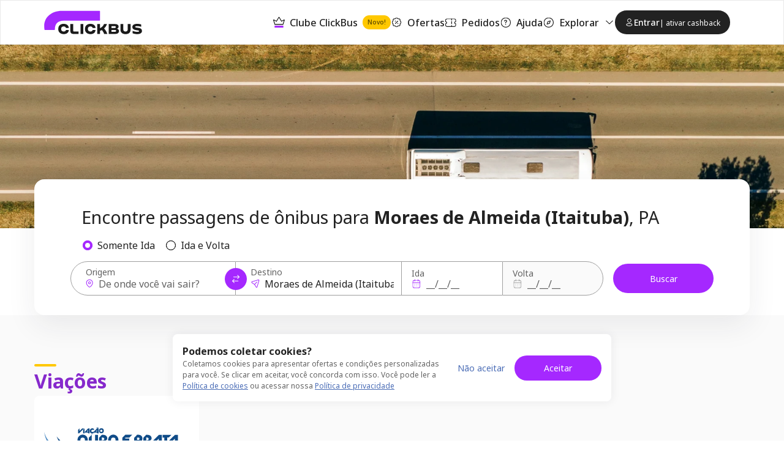

--- FILE ---
content_type: text/html; charset=utf-8
request_url: https://www.clickbus.com.br/onibus/moraes-de-almeida-itaituba-pa
body_size: 73840
content:
<!DOCTYPE html><html lang="pt-BR"><head><meta charSet="utf-8" data-next-head=""/><meta name="viewport" content="minimum-scale=1, initial-scale=1, width=device-width, shrink-to-fit=no, viewport-fit=cover" data-next-head=""/><script id="script-head-1" src="https://accounts.google.com/gsi/client" type="text/javascript" defer="" async=""></script><title data-testid="head-title" data-next-head="">Passagem de Ônibus para Moraes de Almeida (Itaituba), PA - Garanta já! | Clickbus</title><meta name="description" content="Passagens para Moraes de Almeida (Itaituba), PA? Compare preços e horários na ClickBus. Compre online sem filas e com total segurança. Reserve agora sua poltrona!" data-next-head=""/><meta name="robots" content="index,follow" data-next-head=""/><link href="https://www.clickbus.com.br/onibus/moraes-de-almeida-itaituba-pa" rel="canonical" data-next-head=""/><link href="https://static.clickbus.com/live/ClickBus/favicon/favicon-16x16.png" rel="icon" sizes="16x16" data-next-head=""/><link href="https://static.clickbus.com/live/ClickBus/favicon/favicon-32x32.png" rel="icon" sizes="32x32" data-next-head=""/><link rel="preload" href="https://static.clickbus.com/live/travel-company-logos/ouro-e-prata.svg" as="image" data-next-head=""/><link rel="preload" href="https://static.clickbus.com/live/ClickBus/campanhas/carrossel/react/estaticos/step1.svg" as="image" data-next-head=""/><link rel="preload" href="https://static.clickbus.com/live/ClickBus/campanhas/carrossel/react/estaticos/step2.svg" as="image" data-next-head=""/><link rel="preload" href="https://static.clickbus.com/live/ClickBus/campanhas/carrossel/react/estaticos/step3.svg" as="image" data-next-head=""/><link rel="preload" href="https://static.clickbus.com/live/ClickBus/campanhas/carrossel/react/estaticos/step4.svg" as="image" data-next-head=""/><link rel="preload" href="/_next/static/media/1755441e3a2fa970-s.p.woff2" as="font" type="font/woff2" crossorigin="anonymous" data-next-font="size-adjust"/><link rel="preload" href="/_next/static/css/db68e9e28e318f8c.css" as="style"/><script id="script-head-0" type="text/javascript"> (function(h,o,u,n,d) { h=h[d]=h[d]||{q:[],onReady:function(c){h.q.push(c)}}; d=o.createElement(u);d.defer=1;d.src=n; n=o.getElementsByTagName(u)[0];n.parentNode.insertBefore(d,n); })(window,document,'script','https://www.datadoghq-browser-agent.com/datadog-logs-v4.js','DD_LOGS'); DD_LOGS.onReady(function() { const regex = /(bot|google|facebook|bing|whatsapp|skype|curl|wget|python|crawler|headless)/i; const sampleRate = !navigator.userAgent || regex.test(navigator.userAgent) ? 0 : 50; if (sampleRate) { DD_LOGS.init({ site: 'datadoghq.com', clientToken: 'pub36a3f3f0f59090f513be5ab56b48c748', env: 'live', service: 'clickbus-frontend-responsive', version: '0.202.2-live', forwardErrorsToLogs: true, sessionSampleRate: sampleRate, beforeSend: (log) => { const {error, message} = log; const isUnleashError = (typeof message === 'string' && message.includes('Unleash')); const isBotError = (typeof message === 'string' && message.includes('Object Not Found Matching')); const isUncaughtError = (typeof message === 'string' && message.includes('Uncaught')); if (error && (error.origin === 'network' || isUnleashError || isBotError || isUncaughtError)) { return false; } } }); const cookies = document.cookie.split('; '); const sessionId = cookies.filter(cookieText => cookieText.includes('x-customer-session-id')).map(text => text.replace('x-customer-session-id=', '')).join(''); DD_LOGS.addLoggerGlobalContext('x-customer-session-id', sessionId); } }) </script><script id="vwoCode" type="text/javascript" strategy="beforeInteractive">window._vwo_code || (function() { var account_id=758410, version=2.1, settings_tolerance=2000, hide_element='body', hide_element_style = 'opacity:0 !important;filter:alpha(opacity=0) !important;background:none !important;transition:none !important;', /* DO NOT EDIT BELOW THIS LINE */ f=false,w=window,d=document,v=d.querySelector('#vwoCode'),cK='_vwo_'+account_id+'_settings',cc={};try{var c=JSON.parse(localStorage.getItem('_vwo_'+account_id+'_config'));cc=c&&typeof c==='object'?c:{}}catch(e){}var stT=cc.stT==='session'?w.sessionStorage:w.localStorage;code={nonce:v&&v.nonce,use_existing_jquery:function(){return typeof use_existing_jquery!=='undefined'?use_existing_jquery:undefined},library_tolerance:function(){return typeof library_tolerance!=='undefined'?library_tolerance:undefined},settings_tolerance:function(){return cc.sT||settings_tolerance},hide_element_style:function(){return'{'+(cc.hES||hide_element_style)+'}'},hide_element:function(){if(performance.getEntriesByName('first-contentful-paint')[0]){return''}return typeof cc.hE==='string'?cc.hE:hide_element},getVersion:function(){return version},finish:function(e){if(!f){f=true;var t=d.getElementById('_vis_opt_path_hides');if(t)t.parentNode.removeChild(t);if(e)(new Image).src='https://dev.visualwebsiteoptimizer.com/ee.gif?a='+account_id+e}},finished:function(){return f},addScript:function(e){var t=d.createElement('script');t.type='text/javascript';if(e.src){t.src=e.src}else{t.text=e.text}v&&t.setAttribute('nonce',v.nonce);d.getElementsByTagName('head')[0].appendChild(t)},load:function(e,t){var n=this.getSettings(),i=d.createElement('script'),r=this;t=t||{};if(n){i.textContent=n;d.getElementsByTagName('head')[0].appendChild(i);if(!w.VWO||VWO.caE){stT.removeItem(cK);r.load(e)}}else{var o=new XMLHttpRequest;o.open('GET',e,true);o.withCredentials=!t.dSC;o.responseType=t.responseType||'text';o.onload=function(){if(t.onloadCb){return t.onloadCb(o,e)}if(o.status===200||o.status===304){w._vwo_code.addScript({text:o.responseText})}else{w._vwo_code.finish('&e=loading_failure:'+e)}};o.onerror=function(){if(t.onerrorCb){return t.onerrorCb(e)}w._vwo_code.finish('&e=loading_failure:'+e)};o.send()}},getSettings:function(){try{var e=stT.getItem(cK);if(!e){return}e=JSON.parse(e);if(Date.now()>e.e){stT.removeItem(cK);return}return e.s}catch(e){return}},init:function(){if(d.URL.indexOf('__vwo_disable__')>-1)return;var e=this.settings_tolerance();w._vwo_settings_timer=setTimeout(function(){w._vwo_code.finish();stT.removeItem(cK)},e);var t;if(this.hide_element()!=='body'){t=d.createElement('style');var n=this.hide_element(),i=n?n+this.hide_element_style():'',r=d.getElementsByTagName('head')[0];t.setAttribute('id','_vis_opt_path_hides');v&&t.setAttribute('nonce',v.nonce);t.setAttribute('type','text/css');if(t.styleSheet)t.styleSheet.cssText=i;else t.appendChild(d.createTextNode(i));r.appendChild(t)}else{t=d.getElementsByTagName('head')[0];var i=d.createElement('div');i.style.cssText='z-index: 2147483647 !important;position: fixed !important;left: 0 !important;top: 0 !important;width: 100% !important;height: 100% !important;background: white !important;';i.setAttribute('id','_vis_opt_path_hides');i.classList.add('_vis_hide_layer');t.parentNode.insertBefore(i,t.nextSibling)}var o=window._vis_opt_url||d.URL,s='https://dev.visualwebsiteoptimizer.com/j.php?a='+account_id+'&u='+encodeURIComponent(o)+'&vn='+version;if(w.location.search.indexOf('_vwo_xhr')!==-1){this.addScript({src:s})}else{this.load(s+'&x=true')}}};w._vwo_code=code;code.init();})();(function(){var i=window;function t(){if(i._vwo_code){var e=t.hidingStyle=document.getElementById('_vis_opt_path_hides')||t.hidingStyle;if(!i._vwo_code.finished()&&!_vwo_code.libExecuted&&(!i.VWO||!VWO.dNR)){if(!document.getElementById('_vis_opt_path_hides')){document.getElementsByTagName('head')[0].appendChild(e)}requestAnimationFrame(t)}}}t()})();</script><script id="script-cms-0" type="application/ld+json" data-testid="head-script" data-next-head="">{ "@context": "http://schema.org", "@type": "WebSite", "name" : "Clickbus", "alternateName" : "Clickbus BR", "url": "https://www.clickbus.com.br/" }</script><link rel="preload" as="image" imageSrcSet="/_next/image?url=https%3A%2F%2Fstatic.clickbus.com%2Flive%2FClickBus%2Fdestinos%2Fbanners%2Fdestinos-banner-desktop.jpg&amp;w=600&amp;q=85 600w, /_next/image?url=https%3A%2F%2Fstatic.clickbus.com%2Flive%2FClickBus%2Fdestinos%2Fbanners%2Fdestinos-banner-desktop.jpg&amp;w=1024&amp;q=85 1024w, /_next/image?url=https%3A%2F%2Fstatic.clickbus.com%2Flive%2FClickBus%2Fdestinos%2Fbanners%2Fdestinos-banner-desktop.jpg&amp;w=1920&amp;q=85 1920w, /_next/image?url=https%3A%2F%2Fstatic.clickbus.com%2Flive%2FClickBus%2Fdestinos%2Fbanners%2Fdestinos-banner-desktop.jpg&amp;w=2560&amp;q=85 2560w, /_next/image?url=https%3A%2F%2Fstatic.clickbus.com%2Flive%2FClickBus%2Fdestinos%2Fbanners%2Fdestinos-banner-desktop.jpg&amp;w=2880&amp;q=85 2880w" imageSizes="100vw" data-next-head=""/><link rel="preload" as="image" imageSrcSet="/_next/image?url=https%3A%2F%2Fstatic.clickbus.com%2Flive%2FClickBus%2Fcampanhas%2Fcarrossel%2Freact%2Festaticos%2FbtnAppStore.png&amp;w=128&amp;q=85 1x, /_next/image?url=https%3A%2F%2Fstatic.clickbus.com%2Flive%2FClickBus%2Fcampanhas%2Fcarrossel%2Freact%2Festaticos%2FbtnAppStore.png&amp;w=256&amp;q=85 2x" data-next-head=""/><link rel="preload" as="image" imageSrcSet="/_next/image?url=https%3A%2F%2Fstatic.clickbus.com%2Flive%2FClickBus%2Fcampanhas%2Fcarrossel%2Freact%2Festaticos%2FbtnGooglePlay.png&amp;w=128&amp;q=85 1x, /_next/image?url=https%3A%2F%2Fstatic.clickbus.com%2Flive%2FClickBus%2Fcampanhas%2Fcarrossel%2Freact%2Festaticos%2FbtnGooglePlay.png&amp;w=256&amp;q=85 2x" data-next-head=""/><link rel="preload" as="image" imageSrcSet="/_next/image?url=https%3A%2F%2Fstatic.clickbus.com%2Flive%2FClickBus%2Fcampanhas%2Fmove-to-app%2FCallToApp.png&amp;w=384&amp;q=85 1x, /_next/image?url=https%3A%2F%2Fstatic.clickbus.com%2Flive%2FClickBus%2Fcampanhas%2Fmove-to-app%2FCallToApp.png&amp;w=1024&amp;q=85 2x" data-next-head=""/><style>
      html {
        line-height: 1.5;
        -webkit-text-size-adjust: 100%;
        font-family: Rubik, sans-serif, system-ui;
        -webkit-font-smoothing: antialiased;
        text-rendering: optimizeLegibility;
        -moz-osx-font-smoothing: grayscale;
        touch-action: manipulation;
        font-size: 16px;
      }
      body {
        position: relative;
        min-height: 100%;
        font-feature-settings: 'kern';
        color: rgba(0, 0, 0, 0.8);
        &:has(* > .spinner-load) {
          overflow: hidden !important;
        }
      }
      *,
      *::before,
      *::after {
        border-width: 0;
        border-style: solid;
        box-sizing: border-box;
      }
      a {
        opacity: 1;
      }
      a:hover {
        opacity: 0.85;
        transition: 'ease all 400ms';
      }
      main {
        display: block;
      }
      a {
        background-color: transparent;
        color: inherit;
        text-decoration: inherit;
        cursor: pointer;
      }
      abbr[title] {
        border-bottom: none;
        text-decoration: underline;
        -webkit-text-decoration: underline dotted;
        text-decoration: underline dotted;
      }
      b,
      strong {
        font-weight: bold;
      }
      small {
        font-size: 80%;
      }
      sub,
      sup {
        font-size: 75%;
        line-height: 0;
        position: relative;
        vertical-align: baseline;
      }
      sub {
        bottom: -0.25em;
      }
      sup {
        top: -0.5em;
      }
      img {
        border-style: none;
      }
      button,
      input,
      optgroup,
      select,
      textarea {
        font-family: inherit;
        font-size: 100%;
        line-height: 1.15;
        margin: 0;
      }
      button,
      input {
        overflow: visible;
      }
      button,
      select {
        text-transform: none;
      }
      button::-moz-focus-inner,
      [type='button']::-moz-focus-inner,
      [type='reset']::-moz-focus-inner,
      [type='submit']::-moz-focus-inner {
        border-style: none;
        padding: 0;
      }
      fieldset {
        padding: 0.35rem 0.75rem 0.625rem;
      }
      legend {
        box-sizing: border-box;
        color: inherit;
        display: table;
        max-width: 100%;
        padding: 0;
        white-space: normal;
      }
      progress {
        vertical-align: baseline;
      }
      textarea {
        overflow: auto;
      }
      [type='checkbox'],
      [type='radio'] {
        box-sizing: border-box;
        padding: 0;
      }
      [type='number']::-webkit-inner-spin-button,
      [type='number']::-webkit-outer-spin-button {
        -webkit-appearance: none !important;
      }
      input[type='number'] {
        -moz-appearance: textfield;
      }
      [type='search'] {
        -webkit-appearance: textfield;
        outline-offset: -2px;
      }
      [type='search']::-webkit-search-decoration {
        -webkit-appearance: none !important;
      }
      ::-webkit-file-upload-button {
        -webkit-appearance: button;
        font: inherit;
      }
      details {
        display: block;
      }
      summary {
        display: list-item;
      }
      template {
        display: none;
      }
      [hidden] {
        display: none !important;
      }
      body,
      blockquote,
      dl,
      dd,
      h1,
      h2,
      h3,
      h4,
      h5,
      h6,
      hr,
      figure,
      p,
      pre {
        margin: 0;
      }
      button {
        background: transparent;
        padding: 0;
      }
      fieldset {
        margin: 0;
        padding: 0;
      }
      ol,
      ul {
        margin: 0;
        padding: 0;
        list-style: none;
      }
      textarea {
        resize: vertical;
      }
      button,
      [role='button'] {
        cursor: pointer;
      }
      button::-moz-focus-inner {
        border: 0 !important;
      }
      table {
        border-collapse: collapse;
      }
      h1,
      h2,
      h3,
      h4,
      h5,
      h6 {
        font-size: inherit;
        font-weight: inherit;
      }
      button,
      input,
      optgroup,
      select,
      textarea {
        padding: 0;
        line-height: inherit;
        color: inherit;
      }
      button:disabled,
      input:disabled,
      optgroup:disabled,
      select:disabled,
      textarea:disabled {
        cursor: not-allowed;
      }
      [data-js-focus-visible] :focus:not([data-focus-visible-added]) {
        outline: none;
        box-shadow: none;
      }
      :focus-visible {
        outline: 2px solid #5e9ed6;
      }
      @supports (selector(:has(.body-with-overflow-hidden))) {
        body:has(.body-with-overflow-hidden) {
          overflow: hidden;
        }
      }
    </style><style id="stitches">--sxs{--sxs:0 t-jeTEaQ t-ijVhDw t-gylgEp t-eywvFc t-drRRLL t-iXRoGS t-umFmA t-PBcWa t-jHXtSm t-dRmGxL t-hLyVpf t-kcZpR t-dRCagV t-lgqrrH t-bLTFt t-ctrAgq t-esOoAO t-ixmzkp t-cwrMvn t-ktWGJr t-gHagEW t-ngzMV t-hOaBsV t-eVItra t-fQwkdw t-fRHpzY t-iopyco t-ketVAd t-guRBAD t-eHvTaX t-dGBtoh t-grPNFf t-bEESEF t-ieAhbp t-kcrOPu t-bHHpcT t-eCGfBk t-egpjih t-ctHJMX t-jZNaWL t-bvleTK t-dKRbii t-cqJPMB t-eeTJAS t-knIbhC t-XTOFp t-eYDqed t-dTnkyG t-dHhwIp t-hngliq t-bFzxYx t-fxjhPb t-ilswIL t-gvNiaU t-gcGGYX t-gssMLk t-rRaIp t-hInwQb t-jsWbZj t-cHTLgR t-etmTdw t-bxezvs t-edHNDx t-dxTsTl t-dcSDyT t-cUXQqV t-eVIEiY t-bwoNTf t-kZhDPa t-ihASuJ t-gBvZIi t-RNtiN t-cDtrXs t-kCytko t-eOsadC t-fVaDVf t-fNhDpa t-jOLnfS}@media{:root,.t-jeTEaQ{--colors-current:currentColor;--colors-disabledText:rgba(0, 0, 0, 0.6);--colors-disabledBackground:#EBEBEB;--colors-disabledBorder:rgba(0, 0, 0, 0.16);--colors-disabledInputBackground:#f4f4f4;--colors-platinum:#E3E3E3;--colors-dark:rgba(0, 0, 0, 0.7);--colors-priceLowfare:#FF5A4B;--colors-primary100:#F8F0FF;--colors-primary200:#E1C1FF;--colors-primary400:#B464FF;--colors-primary500:#A528FF;--colors-primary600:#8629CC;--colors-primary800:#431466;--colors-secondary100:#FFFAE6;--colors-secondary200:#FEE999;--colors-secondary500:#FFC800;--colors-secondary600:#A37F00;--colors-secondary800:#695300;--colors-tertiaryDarkest:#2C0032;--colors-tertiaryDark:#4B0055;--colors-tertiaryMedium:#6E007D;--colors-tertiaryLight:#C599CB;--colors-tertiaryLightest:#F1E6F2;--colors-whiteAlpha:rgba(255, 255, 255, 0.6);--colors-neutralBlack100:#9F9F9F;--colors-neutralBlack200:#767676;--colors-neutralBlack300:#636363;--colors-neutralBlack400:#525252;--colors-neutralBlack500:#222222;--colors-neutralBlack600:#000000;--colors-neutralWhite100:#FFFFFF;--colors-neutralWhite200:#FAFAFA;--colors-neutralWhite300:#F5F5F5;--colors-neutralWhite400:#E9E9E9;--colors-neutralWhite500:#D0D0D0;--colors-neutralWhite600:#C4C4C4;--colors-neutralSkeleton:linear-gradient(92deg, #F4F4F4 0%, #F4F4F4 49%, #FFFF 50%, #F4F4F4 75%, #F4F4F4 100%);--colors-success100:#D1EDD1;--colors-success200:#92D191;--colors-success500:#55B254;--colors-success600:#397239;--colors-success800:#2B522B;--colors-error100:#FFDDDF;--colors-error200:#FFBEB7;--colors-error500:#E31600;--colors-error600:#BA1300;--colors-error800:#66251E;--colors-warning100:#FdF1DC;--colors-warning200:#F5D3A3;--colors-warning500:#F2920D;--colors-warning700:#A85B00;--colors-warning800:#633B03;--colors-info800:#152852;--colors-info600:#22448B;--colors-info500:#4B6DB6;--colors-info200:#AEC1EB;--colors-info100:#EBF0FA;--fontSizes-xxxxs:0.625rem;--fontSizes-xxxs:0.75rem;--fontSizes-xxs:0.875rem;--fontSizes-xs:1rem;--fontSizes-sm:1.25rem;--fontSizes-md:1.5rem;--fontSizes-lg:2rem;--fontSizes-xl:2.5rem;--fontSizes-xxl:3rem;--fontSizes-xxxl:3.5rem;--fontSizes-xxxxl:4.5rem;--fontSizes-xxxxxl:7rem;--sizes-xxs:0.5rem;--sizes-xs:0.875rem;--sizes-sm:1rem;--sizes-md:1.5rem;--sizes-lg:2rem;--sizes-xl:3rem;--sizes-xxl:3.5rem;--sizes-1px:0.063rem;--sizes-2px:0.125rem;--sizes-4px:0.25rem;--sizes-6px:0.375rem;--sizes-8px:0.5rem;--sizes-10px:0.625rem;--sizes-12px:0.75rem;--sizes-14px:0.875rem;--sizes-16px:1rem;--sizes-18px:1.125rem;--sizes-20px:1.25rem;--sizes-22px:1.375rem;--sizes-24px:1.5rem;--sizes-26px:1.625rem;--sizes-28px:1.75rem;--sizes-30px:1.875rem;--sizes-32px:2rem;--sizes-40px:2.5rem;--sizes-42px:2.625rem;--sizes-48px:3rem;--sizes-56px:3.5rem;--sizes-64px:4rem;--sizes-80px:5rem;--sizes-96px:6rem;--sizes-120px:7.5rem;--sizes-160px:10rem;--sizes-200px:12.5rem;--shadows-level1:0 4px 8px rgba(42,43,45,0.08);--shadows-level2:0 8px 24px rgba(42,43,45,0.08);--shadows-level3:0 16px 32px rgba(42,43,45,0.08);--shadows-level4:0 16px 46px rgba(42,43,45,0.08);--shadows-card:0px 4px 16px 0px rgba(42, 43, 45, 0.08);--radii-xxs:2px;--radii-xs:4px;--radii-sm:8px;--radii-md:16px;--radii-lg:20px;--radii-pill:999px;--radii-circular:50%;--fontWeights-thin:100;--fontWeights-light:300;--fontWeights-book:400;--fontWeights-medium:500;--fontWeights-semibold:600;--fontWeights-bold:700;--fontWeights-black:900;--borderWidths-hairline:1px;--borderWidths-thin:2px;--borderWidths-thick:4px;--borderWidths-heavy:8px;--opacities-semiTransparents:0.16;--opacities-light:0.24;--opacities-medium:0.32;--opacities-intense:0.64;--space-0:0;--space-1:0.25rem;--space-2:0.5rem;--space-3:1rem;--space-4:1.5rem;--space-5:2rem;--space-6:2.5rem;--space-7:3rem;--space-8:4rem;--space-9:5rem;--space-10:7.5rem;--space-11:10rem;--space-12:12.5rem;--space-px:1px;--space-1px:0.063rem;--space-2px:0.125rem;--space-4px:0.25rem;--space-6px:0.375rem;--space-8px:0.5rem;--space-10px:0.625rem;--space-12px:0.75rem;--space-14px:0.875rem;--space-16px:1rem;--space-18px:1.125rem;--space-20px:1.25rem;--space-22px:1.375rem;--space-24px:1.5rem;--space-26px:1.625rem;--space-28px:1.75rem;--space-30px:1.875rem;--space-32px:2rem;--space-40px:2.5rem;--space-42px:2.625rem;--space-48px:3rem;--space-56px:3.5rem;--space-64px:4rem;--space-80px:5rem;--space-96px:6rem;--space-120px:7.5rem;--space-160px:10rem;--space-200px:12.5rem;--lineHeights-auto:normal;--lineHeights-baseline:100%;--lineHeights-tight:130%;--lineHeights-medium:140%;--lineHeights-large:150%;--lineHeights-xlarge:175%;--lineHeights-xxlarge:210%;--fonts-NotoSans:Noto Sans}.t-ijVhDw{--colors-primary100:#c6cbeb;--colors-primary200:#c6cbeb;--colors-primary400:#a1a8dd;--colors-primary500:#2f3984;--colors-primary600:#1a204b;--colors-primary800:#0d1025;--colors-secondary100:#fff4c8;--colors-secondary200:#ffeb96;--colors-secondary500:#c9a300;--colors-secondary600:#7c6400;--colors-secondary800:#493b00;--colors-tertiaryDarkest:#0d1025;--colors-tertiaryDark:#1a204b;--colors-tertiaryMedium:#2f3984;--colors-tertiaryLight:#a1a8dd;--colors-tertiaryLightest:#c6cbeb}.t-gylgEp{--colors-primary100:#d7f4e2;--colors-primary200:#49be85;--colors-primary400:#136544;--colors-primary500:#136544;--colors-primary600:#104430;--colors-primary800:#08261b;--colors-secondary100:#8de9c4;--colors-secondary200:#62e1ae;--colors-secondary500:#136544;--colors-secondary600:#062418;--colors-secondary800:#000000;--colors-tertiaryDarkest:#08261b;--colors-tertiaryDark:#104430;--colors-tertiaryMedium:#136544;--colors-tertiaryLight:#136544;--colors-tertiaryLightest:#49be85}.t-eywvFc{--colors-primary100:#FEFFFF;--colors-primary200:#FDEFE8;--colors-primary400:#ED702D;--colors-primary500:#ED702D;--colors-primary600:#BD4C10;--colors-primary800:#8E390C;--colors-secondary100:#ffffff;--colors-secondary200:#FFFFFF;--colors-secondary500:#FEE5CC;--colors-secondary600:#FF8000;--colors-secondary800:#B25900;--colors-tertiaryDarkest:#8E390C;--colors-tertiaryDark:#BD4C10;--colors-tertiaryMedium:#ED702D;--colors-tertiaryLight:#ED702D;--colors-tertiaryLightest:#FDEFE8}.t-drRRLL{--colors-primary100:#E4E5F2;--colors-primary200:#E4E5F2;--colors-primary400:#adb1d7;--colors-primary500:#696fb5;--colors-primary600:#4A5096;--colors-primary800:#3d427c;--colors-secondary100:#d5dfeb;--colors-secondary200:#8fabcb;--colors-secondary500:#4d77a8;--colors-secondary600:#2c4562;--colors-secondary800:#0c131c;--colors-tertiaryDarkest:#3d427c;--colors-tertiaryDark:#4A5096;--colors-tertiaryMedium:#696fb5;--colors-tertiaryLight:#adb1d7;--colors-tertiaryLightest:#E4E5F2}.t-iXRoGS{--colors-primary100:#ffffff;--colors-primary200:#ffffff;--colors-primary400:#ffffff;--colors-primary500:#6babd8;--colors-primary600:#3387c3;--colors-primary800:#286b9a;--colors-secondary100:#f8f9fb;--colors-secondary200:#d5dfeb;--colors-secondary500:#4d77a8;--colors-secondary600:#345173;--colors-secondary800:#243950;--colors-tertiaryDarkest:#286b9a;--colors-tertiaryDark:#3387c3;--colors-tertiaryMedium:#6babd8;--colors-tertiaryLight:#ffffff;--colors-tertiaryLightest:#ffffff}.t-umFmA{--colors-primary100:#febeb8;--colors-primary200:#febeb8;--colors-primary400:#fe8f85;--colors-primary500:#b71001;--colors-primary600:#6a0900;--colors-primary800:#380400;--colors-secondary100:#ffffff;--colors-secondary200:#e4f6fd;--colors-secondary500:#25b7f1;--colors-secondary600:#0c8abd;--colors-secondary800:#09678d;--colors-tertiaryDarkest:#380400;--colors-tertiaryDark:#6a0900;--colors-tertiaryMedium:#b71001;--colors-tertiaryLight:#fe8f85;--colors-tertiaryLightest:#febeb8}.t-PBcWa{--colors-primary100:#E5F4FF;--colors-primary200:#E5F4FF;--colors-primary400:#B6DEFF;--colors-primary500:#0077DB;--colors-primary600:#005499;--colors-primary800:#003866;--colors-secondary100:#FFDEC7;--colors-secondary200:#FFB886;--colors-secondary500:#FF6900;--colors-secondary600:#B24A00;--colors-secondary800:#662A00;--colors-tertiaryDarkest:#003866;--colors-tertiaryDark:#005499;--colors-tertiaryMedium:#0077DB;--colors-tertiaryLight:#B6DEFF;--colors-tertiaryLightest:#E5F4FF}.t-jHXtSm{--colors-primary100:#c5d0d7;--colors-primary200:#c5d0d7;--colors-primary400:#a7b8c2;--colors-primary500:#41535d;--colors-primary600:#212a2f;--colors-primary800:#0c1011;--colors-secondary100:#aabfe7;--colors-secondary200:#82a1dc;--colors-secondary500:#203d73;--colors-secondary600:#0f1d37;--colors-secondary800:#04080f;--colors-tertiaryDarkest:#0c1011;--colors-tertiaryDark:#212a2f;--colors-tertiaryMedium:#41535d;--colors-tertiaryLight:#a7b8c2;--colors-tertiaryLightest:#c5d0d7}.t-dRmGxL{--colors-primary100:#FFF7D0;--colors-primary200:#FFF7D0;--colors-primary400:#FFE478;--colors-primary500:#FFCC29;--colors-primary600:#BF9C19;--colors-primary800:#806A0D;--colors-secondary100:#D7D6D7;--colors-secondary200:#878586;--colors-secondary500:#373435;--colors-secondary600:#292728;--colors-secondary800:#1C1A1B;--colors-tertiaryDarkest:#806A0D;--colors-tertiaryDark:#BF9C19;--colors-tertiaryMedium:#FFCC29;--colors-tertiaryLight:#FFE478;--colors-tertiaryLightest:#FFF7D0}.t-hLyVpf{--colors-primary100:#CCD5EF;--colors-primary200:#6683CB;--colors-primary400:#0033A0;--colors-primary500:#0033A0;--colors-primary600:#00257C;--colors-primary800:#001856;--colors-secondary100:#DCADFF;--colors-secondary200:#F6EBFF;--colors-secondary500:#CCB8E8;--colors-secondary600:#A528FF;--colors-secondary800:#8629CC;--colors-tertiaryDarkest:#001856;--colors-tertiaryDark:#00257C;--colors-tertiaryMedium:#0033A0;--colors-tertiaryLight:#0033A0;--colors-tertiaryLightest:#6683CB}.t-kcZpR{--colors-primary100:#adbbef;--colors-primary200:#adbbef;--colors-primary400:#8397e6;--colors-primary500:#1a3084;--colors-primary600:#0d1844;--colors-primary800:#050919;--colors-secondary100:#ffffff;--colors-secondary200:#f6fbf8;--colors-secondary500:#5dc988;--colors-secondary600:#36a361;--colors-secondary800:#297c4a;--colors-tertiaryDarkest:#050919;--colors-tertiaryDark:#0d1844;--colors-tertiaryMedium:#1a3084;--colors-tertiaryLight:#8397e6;--colors-tertiaryLightest:#adbbef}.t-dRCagV{--colors-primary100:#C7D0FF;--colors-primary200:#919fef;--colors-primary400:#919fef;--colors-primary500:#101f72;--colors-primary600:#101f72;--colors-primary800:#101f72;--colors-secondary100:#98fdc5;--colors-secondary200:#98fdc5;--colors-secondary500:#66fca9;--colors-secondary600:#029544;--colors-secondary800:#004921;--colors-tertiaryDarkest:#101f72;--colors-tertiaryDark:#101f72;--colors-tertiaryMedium:#101f72;--colors-tertiaryLight:#919fef;--colors-tertiaryLightest:#919fef}.t-lgqrrH{--colors-primary100:#FBCCD9;--colors-primary200:#FBCCD9;--colors-primary400:#DF9322;--colors-primary500:#d6a901;--colors-primary600:#D6A901;--colors-primary800:#6B552E;--colors-secondary100:#D7D4D6;--colors-secondary200:#514844;--colors-secondary500:#362F27;--colors-secondary600:#302C22;--colors-secondary800:#181C13;--colors-tertiaryDarkest:#6B552E;--colors-tertiaryDark:#D6A901;--colors-tertiaryMedium:#d6a901;--colors-tertiaryLight:#DF9322;--colors-tertiaryLightest:#FBCCD9}.t-bLTFt{--colors-primary100:#CECDCE;--colors-primary200:#CECDCE;--colors-primary400:#6A686B;--colors-primary500:#070308;--colors-primary600:#050206;--colors-primary800:#040104;--colors-secondary100:#F9E6D6;--colors-secondary200:#F9E6D6;--colors-secondary500:#EAB387;--colors-secondary600:#D4813F;--colors-secondary800:#A3602B;--colors-tertiaryDarkest:#040104;--colors-tertiaryDark:#050206;--colors-tertiaryMedium:#070308;--colors-tertiaryLight:#6A686B;--colors-tertiaryLightest:#CECDCE}.t-ctrAgq{--colors-primary100:#81cfff;--colors-primary200:#81cfff;--colors-primary400:#4ebbfe;--colors-primary500:#005081;--colors-primary600:#002034;--colors-primary800:#000001;--colors-secondary100:#e5eef3;--colors-secondary200:#c2d7e3;--colors-secondary500:#447796;--colors-secondary600:#2c4d61;--colors-secondary800:#1c313e;--colors-tertiaryDarkest:#000001;--colors-tertiaryDark:#002034;--colors-tertiaryMedium:#005081;--colors-tertiaryLight:#4ebbfe;--colors-tertiaryLightest:#81cfff}.t-esOoAO{--colors-primary100:#DAE8FF;--colors-primary200:#DAE8FF;--colors-primary400:#5E8DD6;--colors-primary500:#2C5697;--colors-primary600:#213F6E;--colors-primary800:#182E50;--colors-secondary100:#EEF1BF;--colors-secondary200:#EBF18D;--colors-secondary500:#CEDC00;--colors-secondary600:#97A100;--colors-secondary800:#6F7702;--colors-tertiaryDarkest:#182E50;--colors-tertiaryDark:#213F6E;--colors-tertiaryMedium:#2C5697;--colors-tertiaryLight:#5E8DD6;--colors-tertiaryLightest:#DAE8FF}.t-ixmzkp{--colors-primary100:#fffefb;--colors-primary200:#fffefb;--colors-primary400:#fff7c7;--colors-primary500:#fbd700;--colors-primary600:#ae9500;--colors-primary800:#7b6900;--colors-secondary100:#ffffff;--colors-secondary200:#fedccc;--colors-secondary500:#ff5300;--colors-secondary600:#b23a00;--colors-secondary800:#7f2900;--colors-tertiaryDarkest:#7b6900;--colors-tertiaryDark:#ae9500;--colors-tertiaryMedium:#fbd700;--colors-tertiaryLight:#fff7c7;--colors-tertiaryLightest:#fffefb}.t-cwrMvn{--colors-primary100:#fcf3f2;--colors-primary200:#fcf3f2;--colors-primary400:#f2cac9;--colors-primary500:#c1322f;--colors-primary600:#832220;--colors-primary800:#5a1716;--colors-secondary100:#f5ccd3;--colors-secondary200:#eda1ae;--colors-secondary500:#a51e36;--colors-secondary600:#641220;--colors-secondary800:#390a12;--colors-tertiaryDarkest:#5a1716;--colors-tertiaryDark:#832220;--colors-tertiaryMedium:#c1322f;--colors-tertiaryLight:#f2cac9;--colors-tertiaryLightest:#fcf3f2}.t-ktWGJr{--colors-primary100:#FFEAE9;--colors-primary200:#FFEAE9;--colors-primary400:#FFACA7;--colors-primary500:#e02b20;--colors-primary600:#9C0C03;--colors-primary800:#580500;--colors-secondary100:#F1F7FF;--colors-secondary200:#B4D5FF;--colors-secondary500:#28558E;--colors-secondary600:#11325B;--colors-secondary800:#0C294C;--colors-tertiaryDarkest:#580500;--colors-tertiaryDark:#9C0C03;--colors-tertiaryMedium:#e02b20;--colors-tertiaryLight:#FFACA7;--colors-tertiaryLightest:#FFEAE9}.t-gHagEW{--colors-primary100:#FFF2EB;--colors-primary200:#FFF2EB;--colors-primary400:#FFB792;--colors-primary500:#FA7A38;--colors-primary600:#C7571D;--colors-primary800:#612100;--colors-secondary100:#E8EDFF;--colors-secondary200:#3A4C92;--colors-secondary500:#12416D;--colors-secondary600:#111C48;--colors-secondary800:#0A1339;--colors-tertiaryDarkest:#612100;--colors-tertiaryDark:#C7571D;--colors-tertiaryMedium:#FA7A38;--colors-tertiaryLight:#FFB792;--colors-tertiaryLightest:#FFF2EB}.t-ngzMV{--colors-primary100:#f4c2cc;--colors-primary200:#f4c2cc;--colors-primary400:#ec97a7;--colors-primary500:#9c1c34;--colors-primary600:#5b101e;--colors-primary800:#2f080f;--colors-secondary100:#9f9f97;--colors-secondary200:#86867d;--colors-secondary500:#1d1d1b;--colors-secondary600:#000000;--colors-secondary800:#000000;--colors-tertiaryDarkest:#2f080f;--colors-tertiaryDark:#5b101e;--colors-tertiaryMedium:#9c1c34;--colors-tertiaryLight:#ec97a7;--colors-tertiaryLightest:#f4c2cc}.t-hOaBsV{--colors-primary100:#f5a8a9;--colors-primary200:#f5a8a9;--colors-primary400:#f1797b;--colors-primary500:#900f11;--colors-primary600:#4a0708;--colors-primary800:#1c0203;--colors-secondary100:#f5ccd3;--colors-secondary200:#eda1ae;--colors-secondary500:#a51e36;--colors-secondary600:#641220;--colors-secondary800:#390a12;--colors-tertiaryDarkest:#1c0203;--colors-tertiaryDark:#4a0708;--colors-tertiaryMedium:#900f11;--colors-tertiaryLight:#f1797b;--colors-tertiaryLightest:#f5a8a9}.t-eVItra{--colors-primary100:#b5d1f2;--colors-primary200:#b5d1f2;--colors-primary400:#8ab6ea;--colors-primary500:#194f90;--colors-primary600:#0d2b4e;--colors-primary800:#061323;--colors-secondary100:#b3f0ff;--colors-secondary200:#80e6ff;--colors-secondary500:#0091b3;--colors-secondary600:#005366;--colors-secondary800:#002933;--colors-tertiaryDarkest:#061323;--colors-tertiaryDark:#0d2b4e;--colors-tertiaryMedium:#194f90;--colors-tertiaryLight:#8ab6ea;--colors-tertiaryLightest:#b5d1f2}.t-fQwkdw{--colors-primary100:#e2f4fe;--colors-primary200:#e2f4fe;--colors-primary400:#afe1fe;--colors-primary500:#0290e0;--colors-primary600:#015f94;--colors-primary800:#003e61;--colors-secondary100:#60c0ff;--colors-secondary200:#2dabff;--colors-secondary500:#0290e0;--colors-secondary600:#000b13;--colors-secondary800:#000000;--colors-tertiaryDarkest:#003e61;--colors-tertiaryDark:#015f94;--colors-tertiaryMedium:#0290e0;--colors-tertiaryLight:#afe1fe;--colors-tertiaryLightest:#e2f4fe}.t-fRHpzY{--colors-primary100:#feffff;--colors-primary200:#feffff;--colors-primary400:#fad5da;--colors-primary500:#e71d36;--colors-primary600:#a51123;--colors-primary800:#770c19;--colors-secondary100:#f5ccd3;--colors-secondary200:#eda1ae;--colors-secondary500:#a51e36;--colors-secondary600:#641220;--colors-secondary800:#390a12;--colors-tertiaryDarkest:#770c19;--colors-tertiaryDark:#a51123;--colors-tertiaryMedium:#e71d36;--colors-tertiaryLight:#fad5da;--colors-tertiaryLightest:#feffff}.t-iopyco{--colors-primary100:#CCF4EB;--colors-primary200:#CCF4EB;--colors-primary400:#6BD2BC;--colors-primary500:#1BA285;--colors-primary600:#147A64;--colors-primary800:#0E705B;--colors-secondary100:#FCFCFA;--colors-secondary200:#F6F7F1;--colors-secondary500:#EFF0E8;--colors-secondary600:#B3B4AE;--colors-secondary800:#787874;--colors-tertiaryDarkest:#0E705B;--colors-tertiaryDark:#147A64;--colors-tertiaryMedium:#1BA285;--colors-tertiaryLight:#6BD2BC;--colors-tertiaryLightest:#CCF4EB}.t-ketVAd{--colors-primary100:#9daec6;--colors-primary200:#7d93b3;--colors-primary400:#253040;--colors-primary500:#253040;--colors-primary600:#080b0f;--colors-primary800:#000000;--colors-secondary100:#f7d7ce;--colors-secondary200:#fbe9e4;--colors-secondary500:#f4c5b8;--colors-secondary600:#c4401d;--colors-secondary800:#812a13;--colors-tertiaryDarkest:#000000;--colors-tertiaryDark:#080b0f;--colors-tertiaryMedium:#253040;--colors-tertiaryLight:#253040;--colors-tertiaryLightest:#7d93b3}.t-guRBAD{--colors-primary100:#ffffff;--colors-primary200:#fdfaf0;--colors-primary400:#eebd34;--colors-primary500:#eebd34;--colors-primary600:#c59510;--colors-primary800:#95710c;--colors-secondary100:#e7a0a2;--colors-secondary200:#ecb5b6;--colors-secondary500:#e28c8d;--colors-secondary600:#832022;--colors-secondary800:#451012;--colors-tertiaryDarkest:#95710c;--colors-tertiaryDark:#c59510;--colors-tertiaryMedium:#eebd34;--colors-tertiaryLight:#eebd34;--colors-tertiaryLightest:#fdfaf0}.t-eHvTaX{--colors-primary100:#F9C8CE;--colors-primary200:#EF6B7B;--colors-primary400:#EC465A;--colors-primary500:#E71D36;--colors-primary600:#8B1116;--colors-primary800:#8B1116;--colors-secondary100:#CB152B;--colors-secondary200:#F3909C;--colors-secondary500:#EF6B7B;--colors-secondary600:#CB152B;--colors-secondary800:#8B1116;--colors-tertiaryDarkest:#8B1116;--colors-tertiaryDark:#8B1116;--colors-tertiaryMedium:#E71D36;--colors-tertiaryLight:#EC465A;--colors-tertiaryLightest:#EF6B7B}.t-dGBtoh{--colors-primary100:#d5daeb;--colors-primary200:#d5daeb;--colors-primary400:#b2bbdb;--colors-primary500:#3e4d84;--colors-primary600:#252e4f;--colors-primary800:#252e4f;--colors-secondary100:#fefefe;--colors-secondary200:#f5d5d4;--colors-secondary500:#ce3330;--colors-secondary600:#8f2321;--colors-secondary800:#661917;--colors-tertiaryDarkest:#252e4f;--colors-tertiaryDark:#252e4f;--colors-tertiaryMedium:#3e4d84;--colors-tertiaryLight:#b2bbdb;--colors-tertiaryLightest:#d5daeb}.t-grPNFf{--colors-primary100:#e5eef3;--colors-primary200:#e5eef3;--colors-primary400:#c2d7e3;--colors-primary500:#447796;--colors-primary600:#2c4d61;--colors-primary800:#1c313e;--colors-secondary100:#f2fbf9;--colors-secondary200:#caf0e6;--colors-secondary500:#35ba96;--colors-secondary600:#247e65;--colors-secondary800:#185645;--colors-tertiaryDarkest:#1c313e;--colors-tertiaryDark:#2c4d61;--colors-tertiaryMedium:#447796;--colors-tertiaryLight:#c2d7e3;--colors-tertiaryLightest:#e5eef3}.t-bEESEF{--colors-primary100:#CED8E3;--colors-primary200:#CED8E3;--colors-primary400:#6F8AA8;--colors-primary500:#133C6A;--colors-primary600:#0C2D52;--colors-primary800:#071E38;--colors-secondary100:#E4E4E4;--colors-secondary200:#AFAFAF;--colors-secondary500:#7A7A7A;--colors-secondary600:#5C5C5C;--colors-secondary800:#3D3D3D;--colors-tertiaryDarkest:#071E38;--colors-tertiaryDark:#0C2D52;--colors-tertiaryMedium:#133C6A;--colors-tertiaryLight:#6F8AA8;--colors-tertiaryLightest:#CED8E3}.t-ieAhbp{--colors-primary100:#FFF2EB;--colors-primary200:#FFF2EB;--colors-primary400:#FFAEB0;--colors-primary500:#ED3237;--colors-primary600:#A91115;--colors-primary800:#650003;--colors-secondary100:#EEEEEE;--colors-secondary200:#3A4C92;--colors-secondary500:#12416D;--colors-secondary600:#222222;--colors-secondary800:#000000;--colors-tertiaryDarkest:#650003;--colors-tertiaryDark:#A91115;--colors-tertiaryMedium:#ED3237;--colors-tertiaryLight:#FFAEB0;--colors-tertiaryLightest:#FFF2EB}.t-kcrOPu{--colors-primary100:#c3e9ff;--colors-primary200:#90d6fe;--colors-primary400:#007cc3;--colors-primary500:#007cc3;--colors-primary600:#004b76;--colors-primary800:#002a43;--colors-secondary100:#dceef0;--colors-secondary200:#eef7f8;--colors-secondary500:#cbe6e8;--colors-secondary600:#459aa3;--colors-secondary800:#2e676d;--colors-tertiaryDarkest:#002a43;--colors-tertiaryDark:#004b76;--colors-tertiaryMedium:#007cc3;--colors-tertiaryLight:#007cc3;--colors-tertiaryLightest:#90d6fe}.t-bHHpcT{--colors-primary100:#79e8bc;--colors-primary200:#79e8bc;--colors-primary400:#4de1a7;--colors-primary500:#0e5539;--colors-primary600:#03130c;--colors-primary800:#000000;--colors-secondary100:#79e8bc;--colors-secondary200:#4de1a7;--colors-secondary500:#0e5539;--colors-secondary600:#03130c;--colors-secondary800:#000000;--colors-tertiaryDarkest:#000000;--colors-tertiaryDark:#03130c;--colors-tertiaryMedium:#0e5539;--colors-tertiaryLight:#4de1a7;--colors-tertiaryLightest:#79e8bc}.t-eCGfBk{--colors-primary100:#fefefe;--colors-primary200:#fefefe;--colors-primary400:#f5d5d4;--colors-primary500:#ce3330;--colors-primary600:#8f2321;--colors-primary800:#661917;--colors-secondary100:#f5ccd3;--colors-secondary200:#eda1ae;--colors-secondary500:#a51e36;--colors-secondary600:#641220;--colors-secondary800:#390a12;--colors-tertiaryDarkest:#661917;--colors-tertiaryDark:#8f2321;--colors-tertiaryMedium:#ce3330;--colors-tertiaryLight:#f5d5d4;--colors-tertiaryLightest:#fefefe}.t-egpjih{--colors-primary100:#F6EBFF;--colors-primary200:#F6EBFF;--colors-primary400:#DCADFF;--colors-primary500:#A528FF;--colors-primary600:#8629CC;--colors-primary800:#431466;--colors-secondary100:#FFFAE6;--colors-secondary200:#FEE999;--colors-secondary500:#FFC800;--colors-secondary600:#A37F00;--colors-secondary800:#695300;--colors-tertiaryDarkest:#431466;--colors-tertiaryDark:#8629CC;--colors-tertiaryMedium:#A528FF;--colors-tertiaryLight:#DCADFF;--colors-tertiaryLightest:#F6EBFF}.t-ctHJMX{--colors-primary100:#ffffff;--colors-primary200:#ffffff;--colors-primary400:#fdece2;--colors-primary500:#f36f21;--colors-primary600:#bd4c0a;--colors-primary800:#8c3907;--colors-secondary100:#ffffff;--colors-secondary200:#fdece2;--colors-secondary500:#f36f21;--colors-secondary600:#bd4c0a;--colors-secondary800:#8c3907;--colors-tertiaryDarkest:#8c3907;--colors-tertiaryDark:#bd4c0a;--colors-tertiaryMedium:#f36f21;--colors-tertiaryLight:#fdece2;--colors-tertiaryLightest:#ffffff}.t-jZNaWL{--colors-primary100:#d5daeb;--colors-primary200:#d5daeb;--colors-primary400:#b2bbdb;--colors-primary500:#3e4d84;--colors-primary600:#252e4f;--colors-primary800:#151a2d;--colors-secondary100:#f0f1f4;--colors-secondary200:#d2d5df;--colors-secondary500:#606886;--colors-secondary600:#404559;--colors-secondary800:#2a2e3b;--colors-tertiaryDarkest:#151a2d;--colors-tertiaryDark:#252e4f;--colors-tertiaryMedium:#3e4d84;--colors-tertiaryLight:#b2bbdb;--colors-tertiaryLightest:#d5daeb}.t-bvleTK{--colors-primary100:#c6d3f1;--colors-primary200:#9cb3e8;--colors-primary400:#234596;--colors-primary500:#234596;--colors-primary600:#142857;--colors-primary800:#0a152e;--colors-secondary100:#d6d6d6;--colors-secondary200:#d6d6d6;--colors-secondary500:#bdbdbd;--colors-secondary600:#575757;--colors-secondary800:#303030;--colors-tertiaryDarkest:#0a152e;--colors-tertiaryDark:#142857;--colors-tertiaryMedium:#234596;--colors-tertiaryLight:#234596;--colors-tertiaryLightest:#9cb3e8}.t-dKRbii{--colors-primary100:#ffffff;--colors-primary200:#ffffff;--colors-primary400:#fdece2;--colors-primary500:#f36f21;--colors-primary600:#bd4c0a;--colors-primary800:#8c3907;--colors-secondary100:#ffffff;--colors-secondary200:#fceed6;--colors-secondary500:#efa118;--colors-secondary600:#ae730c;--colors-secondary800:#7e5308;--colors-tertiaryDarkest:#8c3907;--colors-tertiaryDark:#bd4c0a;--colors-tertiaryMedium:#f36f21;--colors-tertiaryLight:#fdece2;--colors-tertiaryLightest:#ffffff}.t-cqJPMB{--colors-primary100:#fbecee;--colors-primary200:#fbecee;--colors-primary400:#f2c2c8;--colors-primary500:#c0293b;--colors-primary600:#801b27;--colors-primary800:#56121a;--colors-secondary100:#fbecee;--colors-secondary200:#f2c2c8;--colors-secondary500:#c0293b;--colors-secondary600:#801b27;--colors-secondary800:#56121a;--colors-tertiaryDarkest:#56121a;--colors-tertiaryDark:#801b27;--colors-tertiaryMedium:#c0293b;--colors-tertiaryLight:#f2c2c8;--colors-tertiaryLightest:#fbecee}.t-eeTJAS{--colors-primary100:#67dfe9;--colors-primary200:#67dfe9;--colors-primary400:#3ad6e3;--colors-primary500:#0a4348;--colors-primary600:#000404;--colors-primary800:#000000;--colors-secondary100:#6dfafd;--colors-secondary200:#3af9fd;--colors-secondary500:#01696b;--colors-secondary600:#001e1f;--colors-secondary800:#000000;--colors-tertiaryDarkest:#000000;--colors-tertiaryDark:#000404;--colors-tertiaryMedium:#0a4348;--colors-tertiaryLight:#3ad6e3;--colors-tertiaryLightest:#67dfe9}.t-knIbhC{--colors-primary100:#7ad8ff;--colors-primary200:#7ad8ff;--colors-primary400:#47cafe;--colors-primary500:#00577a;--colors-primary600:#00202d;--colors-primary800:#000000;--colors-secondary100:#7ad8ff;--colors-secondary200:#47cafe;--colors-secondary500:#00577a;--colors-secondary600:#00202d;--colors-secondary800:#000000;--colors-tertiaryDarkest:#000000;--colors-tertiaryDark:#00202d;--colors-tertiaryMedium:#00577a;--colors-tertiaryLight:#47cafe;--colors-tertiaryLightest:#7ad8ff}.t-XTOFp{--colors-primary100:#D4DBD6;--colors-primary200:#D4DBD6;--colors-primary400:#7E9384;--colors-primary500:#2A4933;--colors-primary600:#1F3826;--colors-primary800:#142619;--colors-secondary100:#FEFCCC;--colors-secondary200:#F7F167;--colors-secondary500:#E6DD0D;--colors-secondary600:#B2AB04;--colors-secondary800:#7B7600;--colors-tertiaryDarkest:#142619;--colors-tertiaryDark:#1F3826;--colors-tertiaryMedium:#2A4933;--colors-tertiaryLight:#7E9384;--colors-tertiaryLightest:#D4DBD6}.t-eYDqed{--colors-primary100:#feffff;--colors-primary200:#feffff;--colors-primary400:#feffff;--colors-primary500:#f05c5c;--colors-primary600:#e91515;--colors-primary800:#bb1111;--colors-secondary100:#feffff;--colors-secondary200:#feffff;--colors-secondary500:#f05c5c;--colors-secondary600:#e91515;--colors-secondary800:#bb1111;--colors-tertiaryDarkest:#bb1111;--colors-tertiaryDark:#e91515;--colors-tertiaryMedium:#f05c5c;--colors-tertiaryLight:#feffff;--colors-tertiaryLightest:#feffff}.t-dTnkyG{--colors-primary100:#E5D2FF;--colors-primary200:#E5D2FF;--colors-primary400:#FF4BC9;--colors-primary500:#FF3399;--colors-primary600:#DF2A5F;--colors-primary800:#1A2469;--colors-secondary100:#D0E3DE;--colors-secondary200:#374E7E;--colors-secondary500:#1A2469;--colors-secondary600:#1C165D;--colors-secondary800:#2B0A37;--colors-tertiaryDarkest:#1A2469;--colors-tertiaryDark:#DF2A5F;--colors-tertiaryMedium:#FF3399;--colors-tertiaryLight:#FF4BC9;--colors-tertiaryLightest:#E5D2FF}.t-dHhwIp{--colors-primary100:#f99daa;--colors-primary200:#f99daa;--colors-primary400:#f66d81;--colors-primary500:#90081c;--colors-primary600:#47030d;--colors-primary800:#170104;--colors-secondary100:#f5ccd3;--colors-secondary200:#eda1ae;--colors-secondary500:#a51e36;--colors-secondary600:#641220;--colors-secondary800:#390a12;--colors-tertiaryDarkest:#170104;--colors-tertiaryDark:#47030d;--colors-tertiaryMedium:#90081c;--colors-tertiaryLight:#f66d81;--colors-tertiaryLightest:#f99daa}.t-hngliq{--colors-primary100:#a2e4ff;--colors-primary200:#a2e4ff;--colors-primary400:#6fd6ff;--colors-primary500:#0074a2;--colors-primary600:#003d55;--colors-primary800:#001822;--colors-secondary100:#cff0fe;--colors-secondary200:#9ce1ff;--colors-secondary500:#0091cf;--colors-secondary600:#005b82;--colors-secondary800:#00374f;--colors-tertiaryDarkest:#001822;--colors-tertiaryDark:#003d55;--colors-tertiaryMedium:#0074a2;--colors-tertiaryLight:#6fd6ff;--colors-tertiaryLightest:#a2e4ff}.t-bFzxYx{--colors-primary100:#A6C6F2;--colors-primary200:#82AFED;--colors-primary400:#5E98E8;--colors-primary500:#3980E3;--colors-primary600:#1F6BD6;--colors-primary800:#2C63B0;--colors-secondary100:#82AFED;--colors-secondary200:#5E98E8;--colors-secondary500:#3980E3;--colors-secondary600:#1F6BD6;--colors-secondary800:#2C63B0;--colors-tertiaryDarkest:#2C63B0;--colors-tertiaryDark:#1F6BD6;--colors-tertiaryMedium:#3980E3;--colors-tertiaryLight:#5E98E8;--colors-tertiaryLightest:#82AFED}.t-fxjhPb{--colors-primary100:#ECD4E1;--colors-primary200:#ECD4E1;--colors-primary400:#C380A3;--colors-primary500:#963166;--colors-primary600:#73224D;--colors-primary800:#4F1533;--colors-secondary100:#DED1D7;--colors-secondary200:#997588;--colors-secondary500:#C380A3;--colors-secondary600:#3F142A;--colors-secondary800:#2B0C1C;--colors-tertiaryDarkest:#4F1533;--colors-tertiaryDark:#73224D;--colors-tertiaryMedium:#963166;--colors-tertiaryLight:#C380A3;--colors-tertiaryLightest:#ECD4E1}.t-ilswIL{--colors-primary100:#ffffff;--colors-primary200:#ffffff;--colors-primary400:#e8f3e7;--colors-primary500:#62b35c;--colors-primary600:#42843d;--colors-primary800:#31612d;--colors-secondary100:#ffffff;--colors-secondary200:#e8f3e7;--colors-secondary500:#62b35c;--colors-secondary600:#42843d;--colors-secondary800:#31612d;--colors-tertiaryDarkest:#31612d;--colors-tertiaryDark:#42843d;--colors-tertiaryMedium:#62b35c;--colors-tertiaryLight:#e8f3e7;--colors-tertiaryLightest:#ffffff}.t-gvNiaU{--colors-primary100:#f0f6f3;--colors-primary200:#f0f6f3;--colors-primary400:#d1e2d8;--colors-primary500:#598f70;--colors-primary600:#3b5f4b;--colors-primary800:#284032;--colors-secondary100:#ffffff;--colors-secondary200:#fbeee8;--colors-secondary500:#de6a3a;--colors-secondary600:#ae471d;--colors-secondary800:#823515;--colors-tertiaryDarkest:#284032;--colors-tertiaryDark:#3b5f4b;--colors-tertiaryMedium:#598f70;--colors-tertiaryLight:#d1e2d8;--colors-tertiaryLightest:#f0f6f3}.t-gcGGYX{--colors-primary100:#A3DEDE;--colors-primary200:#A3DEDE;--colors-primary400:#A3DEDE;--colors-primary500:#068484;--colors-primary600:#007576;--colors-primary800:#004242;--colors-secondary100:#A49DD8;--colors-secondary200:#A49DD8;--colors-secondary500:#A49DD8;--colors-secondary600:#38326C;--colors-secondary800:#2D2853;--colors-tertiaryDarkest:#004242;--colors-tertiaryDark:#007576;--colors-tertiaryMedium:#068484;--colors-tertiaryLight:#A3DEDE;--colors-tertiaryLightest:#A3DEDE}.t-gssMLk{--colors-primary100:#feffff;--colors-primary200:#feffff;--colors-primary400:#f9e5da;--colors-primary500:#dc682c;--colors-primary600:#a0481a;--colors-primary800:#753413;--colors-secondary100:#f9f3e7;--colors-secondary200:#efdebe;--colors-secondary500:#b6852c;--colors-secondary600:#78571d;--colors-secondary800:#4f3913;--colors-tertiaryDarkest:#753413;--colors-tertiaryDark:#a0481a;--colors-tertiaryMedium:#dc682c;--colors-tertiaryLight:#f9e5da;--colors-tertiaryLightest:#feffff}.t-rRaIp{--colors-primary100:#c2bdeb;--colors-primary200:#c2bdeb;--colors-primary400:#9e97df;--colors-primary500:#312882;--colors-primary600:#1a1647;--colors-primary800:#0c0a20;--colors-secondary100:#c1d4ed;--colors-secondary200:#99b9e2;--colors-secondary500:#275289;--colors-secondary600:#162e4d;--colors-secondary800:#0a1625;--colors-tertiaryDarkest:#0c0a20;--colors-tertiaryDark:#1a1647;--colors-tertiaryMedium:#312882;--colors-tertiaryLight:#9e97df;--colors-tertiaryLightest:#c2bdeb}.t-hInwQb{--colors-primary100:#feffff;--colors-primary200:#fde9e1;--colors-primary400:#f15e22;--colors-primary500:#f15e22;--colors-primary600:#ba3e0b;--colors-primary800:#8a2e08;--colors-secondary100:#fdf2f3;--colors-secondary200:#ffffff;--colors-secondary500:#fbdbdc;--colors-secondary600:#eb2027;--colors-secondary800:#ae0f15;--colors-tertiaryDarkest:#8a2e08;--colors-tertiaryDark:#ba3e0b;--colors-tertiaryMedium:#f15e22;--colors-tertiaryLight:#f15e22;--colors-tertiaryLightest:#fde9e1}.t-jsWbZj{--colors-primary100:#c5d0d7;--colors-primary200:#c5d0d7;--colors-primary400:#a7b8c2;--colors-primary500:#41535d;--colors-primary600:#212a2f;--colors-primary800:#0c1011;--colors-secondary100:#ffffff;--colors-secondary200:#e4f6fd;--colors-secondary500:#25b7f1;--colors-secondary600:#0c8abd;--colors-secondary800:#09678d;--colors-tertiaryDarkest:#0c1011;--colors-tertiaryDark:#212a2f;--colors-tertiaryMedium:#41535d;--colors-tertiaryLight:#a7b8c2;--colors-tertiaryLightest:#c5d0d7}.t-cHTLgR{--colors-primary100:#fdf3f4;--colors-primary200:#fdf3f4;--colors-primary400:#f5c8cc;--colors-primary500:#cf2333;--colors-primary600:#8d1722;--colors-primary800:#611018;--colors-secondary100:#ecb5b6;--colors-secondary200:#e28c8d;--colors-secondary500:#832022;--colors-secondary600:#451012;--colors-secondary800:#1c0607;--colors-tertiaryDarkest:#611018;--colors-tertiaryDark:#8d1722;--colors-tertiaryMedium:#cf2333;--colors-tertiaryLight:#f5c8cc;--colors-tertiaryLightest:#fdf3f4}.t-etmTdw{--colors-primary100:#97e1fe;--colors-primary200:#97e1fe;--colors-primary400:#65d2fd;--colors-primary500:#016c96;--colors-primary600:#00354a;--colors-primary800:#001017;--colors-secondary100:#97e1fe;--colors-secondary200:#65d2fd;--colors-secondary500:#016c96;--colors-secondary600:#00354a;--colors-secondary800:#001017;--colors-tertiaryDarkest:#001017;--colors-tertiaryDark:#00354a;--colors-tertiaryMedium:#016c96;--colors-tertiaryLight:#65d2fd;--colors-tertiaryLightest:#97e1fe}.t-bxezvs{--colors-primary100:#feffff;--colors-primary200:#feffff;--colors-primary400:#fdeded;--colors-primary500:#ed3237;--colors-primary600:#c11015;--colors-primary800:#920c10;--colors-secondary100:#ffffff;--colors-secondary200:#fbdbdc;--colors-secondary500:#eb2027;--colors-secondary600:#ae0f15;--colors-secondary800:#800b0f;--colors-tertiaryDarkest:#920c10;--colors-tertiaryDark:#c11015;--colors-tertiaryMedium:#ed3237;--colors-tertiaryLight:#fdeded;--colors-tertiaryLightest:#feffff}.t-edHNDx{--colors-primary100:#f2fbf9;--colors-primary200:#f2fbf9;--colors-primary400:#caf0e6;--colors-primary500:#35ba96;--colors-primary600:#247e65;--colors-primary800:#185645;--colors-secondary100:#e5eef3;--colors-secondary200:#c2d7e3;--colors-secondary500:#447796;--colors-secondary600:#2c4d61;--colors-secondary800:#1c313e;--colors-tertiaryDarkest:#185645;--colors-tertiaryDark:#247e65;--colors-tertiaryMedium:#35ba96;--colors-tertiaryLight:#caf0e6;--colors-tertiaryLightest:#f2fbf9}.t-dxTsTl{--colors-primary100:#CCEDFF;--colors-primary200:#CCEDFF;--colors-primary400:#66C7FF;--colors-primary500:#009EFB;--colors-primary600:#0078BF;--colors-primary800:#005180;--colors-secondary100:#FFDCCC;--colors-secondary200:#FF9A66;--colors-secondary500:#FF5A05;--colors-secondary600:#BF4100;--colors-secondary800:#802A00;--colors-tertiaryDarkest:#005180;--colors-tertiaryDark:#0078BF;--colors-tertiaryMedium:#009EFB;--colors-tertiaryLight:#66C7FF;--colors-tertiaryLightest:#CCEDFF}.t-dcSDyT{--colors-primary100:#FACCD2;--colors-primary200:#FACCD2;--colors-primary400:#EA6C7E;--colors-primary500:#D3132E;--colors-primary600:#A3091F;--colors-primary800:#700312;--colors-secondary100:#CCD2DF;--colors-secondary200:#66789C;--colors-secondary500:#031F56;--colors-secondary600:#001743;--colors-secondary800:#000F2E;--colors-tertiaryDarkest:#700312;--colors-tertiaryDark:#A3091F;--colors-tertiaryMedium:#D3132E;--colors-tertiaryLight:#EA6C7E;--colors-tertiaryLightest:#FACCD2}.t-cUXQqV{--colors-primary100:#FFD1EB;--colors-primary200:#FFD1EB;--colors-primary400:#FF7AC2;--colors-primary500:#FB2C99;--colors-primary600:#BF1C73;--colors-primary800:#800F4D;--colors-secondary100:#ECD4E1;--colors-secondary200:#C380A3;--colors-secondary500:#963166;--colors-secondary600:#73224D;--colors-secondary800:#4F1533;--colors-tertiaryDarkest:#800F4D;--colors-tertiaryDark:#BF1C73;--colors-tertiaryMedium:#FB2C99;--colors-tertiaryLight:#FF7AC2;--colors-tertiaryLightest:#FFD1EB}.t-eVIEiY{--colors-primary100:#c6cddb;--colors-primary200:#c6cddb;--colors-primary400:#a7b2c7;--colors-primary500:#3f4c64;--colors-primary600:#212835;--colors-primary800:#0d1015;--colors-secondary100:#c2bfbf;--colors-secondary200:#a9a5a5;--colors-secondary500:#434040;--colors-secondary600:#1b1a1a;--colors-secondary800:#010101;--colors-tertiaryDarkest:#0d1015;--colors-tertiaryDark:#212835;--colors-tertiaryMedium:#3f4c64;--colors-tertiaryLight:#a7b2c7;--colors-tertiaryLightest:#c6cddb}.t-bwoNTf{--colors-primary100:#BFDBFF;--colors-primary200:#536F96;--colors-primary400:#536F96;--colors-primary500:#355B96;--colors-primary600:#1B3A6A;--colors-primary800:#0E1F38;--colors-secondary100:#BFDBFF;--colors-secondary200:#536F96;--colors-secondary500:#355B96;--colors-secondary600:#1B3A6A;--colors-secondary800:#0E1F38;--colors-tertiaryDarkest:#0E1F38;--colors-tertiaryDark:#1B3A6A;--colors-tertiaryMedium:#355B96;--colors-tertiaryLight:#536F96;--colors-tertiaryLightest:#BFDBFF}.t-kZhDPa{--colors-primary100:#EEECCC;--colors-primary200:#EEECCC;--colors-primary400:#66BA44;--colors-primary500:#009c0A;--colors-primary600:#008B25;--colors-primary800:#00544C;--colors-secondary100:#CCDFDB;--colors-secondary200:#23386E;--colors-secondary500:#030B56;--colors-secondary600:#0A014D;--colors-secondary800:#22002E;--colors-tertiaryDarkest:#00544C;--colors-tertiaryDark:#008B25;--colors-tertiaryMedium:#009c0A;--colors-tertiaryLight:#66BA44;--colors-tertiaryLightest:#EEECCC}.t-ihASuJ{--colors-primary100:#fcedee;--colors-primary200:#fcedee;--colors-primary400:#f5c1c4;--colors-primary500:#ca2128;--colors-primary600:#88161a;--colors-primary800:#5c0f12;--colors-secondary100:#fcedee;--colors-secondary200:#f5c1c4;--colors-secondary500:#ca2128;--colors-secondary600:#88161a;--colors-secondary800:#5c0f12;--colors-tertiaryDarkest:#5c0f12;--colors-tertiaryDark:#88161a;--colors-tertiaryMedium:#ca2128;--colors-tertiaryLight:#f5c1c4;--colors-tertiaryLightest:#fcedee}.t-gBvZIi{--colors-primary100:#FFFAD2;--colors-primary200:#FFFAD2;--colors-primary400:#FEEB7E;--colors-primary500:#F4D732;--colors-primary600:#BCA520;--colors-primary800:#807012;--colors-secondary100:#CCDBD2;--colors-secondary200:#68927A;--colors-secondary500:#074621;--colors-secondary600:#043619;--colors-secondary800:#012510;--colors-tertiaryDarkest:#807012;--colors-tertiaryDark:#BCA520;--colors-tertiaryMedium:#F4D732;--colors-tertiaryLight:#FEEB7E;--colors-tertiaryLightest:#FFFAD2}.t-RNtiN{--colors-primary100:#ADDAFF;--colors-primary200:#ADDAFF;--colors-primary400:#33A3FF;--colors-primary500:#0070CE;--colors-primary600:#005AA3;--colors-primary800:#00437A;--colors-secondary100:#F1FF85;--colors-secondary200:#ECFF5C;--colors-secondary500:#BED600;--colors-secondary600:#A2B800;--colors-secondary800:#90A300;--colors-tertiaryDarkest:#00437A;--colors-tertiaryDark:#005AA3;--colors-tertiaryMedium:#0070CE;--colors-tertiaryLight:#33A3FF;--colors-tertiaryLightest:#ADDAFF}.t-cDtrXs{--colors-primary100:#ffefd5;--colors-primary200:#ffefd5;--colors-primary400:#ffdca2;--colors-primary500:#d58500;--colors-primary600:#885500;--colors-primary800:#553500;--colors-secondary100:#fefeff;--colors-secondary200:#fefeff;--colors-secondary500:#eec79e;--colors-secondary600:#e2a15c;--colors-secondary800:#da8831;--colors-tertiaryDarkest:#553500;--colors-tertiaryDark:#885500;--colors-tertiaryMedium:#d58500;--colors-tertiaryLight:#ffdca2;--colors-tertiaryLightest:#ffefd5}.t-kCytko{--colors-primary100:#CCCCDA;--colors-primary200:#CCCCDA;--colors-primary400:#66668E;--colors-primary500:#000040;--colors-primary600:#000032;--colors-primary800:#000022;--colors-secondary100:#FFD2D4;--colors-secondary200:#FA7E82;--colors-secondary500:#ED3237;--colors-secondary600:#B72125;--colors-secondary800:#7D1315;--colors-tertiaryDarkest:#000022;--colors-tertiaryDark:#000032;--colors-tertiaryMedium:#000040;--colors-tertiaryLight:#66668E;--colors-tertiaryLightest:#CCCCDA}.t-eOsadC{--colors-primary100:#ffffff;--colors-primary200:#ffffff;--colors-primary400:#feeace;--colors-primary500:#ff9302;--colors-primary600:#b46700;--colors-primary800:#814a00;--colors-secondary100:#ffffff;--colors-secondary200:#feeace;--colors-secondary500:#ff9302;--colors-secondary600:#b46700;--colors-secondary800:#814a00;--colors-tertiaryDarkest:#814a00;--colors-tertiaryDark:#b46700;--colors-tertiaryMedium:#ff9302;--colors-tertiaryLight:#feeace;--colors-tertiaryLightest:#ffffff}.t-fVaDVf{--colors-primary100:#fff9f5;--colors-primary200:#fff9f5;--colors-primary400:#ffdbc2;--colors-primary500:#f56500;--colors-primary600:#a84500;--colors-primary800:#753000;--colors-secondary100:#f9f3e7;--colors-secondary200:#efdebe;--colors-secondary500:#b6852c;--colors-secondary600:#78571d;--colors-secondary800:#4f3913;--colors-tertiaryDarkest:#753000;--colors-tertiaryDark:#a84500;--colors-tertiaryMedium:#f56500;--colors-tertiaryLight:#ffdbc2;--colors-tertiaryLightest:#fff9f5}.t-fNhDpa{--colors-primary100:#DCCECD;--colors-primary200:#DCCECD;--colors-primary400:#936D6C;--colors-primary500:#480e0d;--colors-primary600:#380908;--colors-primary800:#260504;--colors-secondary100:#F8EDD3;--colors-secondary200:#E6C77F;--colors-secondary500:#CD9E32;--colors-secondary600:#9E7821;--colors-secondary800:#6C5114;--colors-tertiaryDarkest:#260504;--colors-tertiaryDark:#380908;--colors-tertiaryMedium:#480e0d;--colors-tertiaryLight:#936D6C;--colors-tertiaryLightest:#DCCECD}.t-jOLnfS{--colors-primary100:#FFD3F3;--colors-primary200:#FFD3F3;--colors-primary400:#F9754C;--colors-primary500:#f58534;--colors-primary600:#D9992B;--colors-primary800:#030100;--colors-secondary100:#D8D8D8;--colors-secondary200:#575656;--colors-secondary500:#3D3C3C;--colors-secondary600:#353535;--colors-secondary800:#1F1E1E;--colors-tertiaryDarkest:#030100;--colors-tertiaryDark:#D9992B;--colors-tertiaryMedium:#f58534;--colors-tertiaryLight:#F9754C;--colors-tertiaryLightest:#FFD3F3}}--sxs{--sxs:2 c-kWbVGt c-iDsPM c-joCBWH c-kBVEMa c-bZNrxE c-cmDcVr c-kBYYkb c-faxVHT c-iuxOHc c-iTKOFX c-cmpvrW c-jxFfXs c-cFaYiI c-cVwIvc c-beyUoe c-dhzjXW c-dcAAWF c-igkvyo c-fixGjY c-daMSXU c-cLveyt c-ciccUN c-iiXcgm c-cMkioz c-ilzGpo c-eIkMVE c-hLlZbD c-dYocXe c-dnFzPT c-bOOPUr c-lcLdqM c-hyUjLA c-kfDbHf c-bsxJSh c-iDCmzO c-boodhb c-jMFORT c-ldpqBk c-dfwfae c-lDDDo c-cRDbpR c-dCfayI c-hNiDsd c-fyyWZF c-jpYJQm c-bICGYT c-hLFciO c-gaLRdJ c-kemWEP c-ehBKMB c-fIVFJJ c-ijbTBu c-gQIgHp c-bSMcqW c-gHCMBZ c-hkgSWm c-hfqIyq c-iokyLs c-cLjotz c-jbQgPf c-lgPhKw c-jVyeib c-bdwoXE c-UouFM c-ccjgxk c-cSTbZG c-hXYNMv c-jnLOfR c-QZPaA c-gBXpbB c-iOlDli c-eNYdQA c-kBokYa c-UfjXM c-bILIor c-fdHapE c-egPkV c-cZmHrB c-cYSbhi c-cqIsB c-eMKnxn c-jFQZQC c-gCkXId c-fUPcLO c-ciBWJM c-hheafS c-gjdJOs c-deDbDS c-dJBJwf c-cpOdju c-buEboz c-fvieQI c-eCqmyq c-hgSYeq c-dDDhwO c-ljjvdD c-hWHpmn c-fpPbGM c-dDFeCc c-dHLxge c-gDHDjl c-fJIKDI c-dTTqmp c-cVPnfu c-eOtpEP c-kXcEpG c-jWayTF c-gvUWOx c-dwMYJg c-jIudTd c-dnDUIg c-fkggLb c-fZYWfb c-PJLV c-fZJnGb c-iWhFgv c-eOfRZm c-ighPRY c-eHKyBk c-egmGti c-fxUscG c-jokJiV c-kSrgXj c-dqccKS c-cxZqHc c-eNoPwS c-eJSbna c-Aznhx c-hsjGGw c-broOAa c-cecBmC c-hDPWSd c-KgShu c-kSoCSu c-kvrsln c-cpXZBE c-bRxcDN c-cOZpWv c-jyhuHF c-ijnHtq c-kxxnve c-jBaxPB c-bAXdLp c-iuJBkx c-eUmaRz c-blKGoE c-inKupP c-ipVTir c-ggNPwM c-bqbYqa c-jbnIaz c-gJZFhm c-cHTbWr c-cGkvIC c-kReXjW c-gxkbfu c-fElnbX c-bSbGbM c-fVrMPe c-fBhSEW c-kLIpdt c-kXyFlk c-iaxQYr c-fwCSKc c-iZuqMD c-kJCpuS c-lhlmKM c-fwAsAK c-hJBaBf c-dnXtVf c-ivcEXj c-kiyleL c-OMJED c-sOhbm c-dlGwDw c-hLnqUR c-fKPRYY c-RaTVX c-cvAGUj c-kOqMSW c-hsirqU c-hUqbVo c-kEKYDh c-fTqiFM c-gbHplt c-lcmDLU c-jPmkTV c-hZNyjm c-dtCxlD c-eWMAio c-fKzkek c-fGHEql c-idsLnO c-girArD c-ihEhNM c-jdqezo c-hVGdie c-imirUg c-cnVEeO c-bnRzWi c-gyHPEb c-foAdIf c-dbQErc c-jxIBrM c-nILSo c-lUUWY c-ilYRfC c-ixesNm c-cbBJhd c-dYqnmo c-iPCGiM c-kMCmzc c-eDykMy c-hitfvQ c-cgsZYZ c-bqsCQQ c-jnNpij c-gkkwkG c-czjhgJ c-edWVYc c-hiQOku c-YDLVO c-bvVtxQ c-lesNUp c-daZSuh c-gjOolx c-doHlrx c-eaFwZD c-lcUHUV c-fVXsks c-kfianQ c-oheVQ c-clRyaO c-jsCbyi c-gmhAVA c-fBiXDN c-hvRmiy c-UazGY c-cNbpXM c-bjqltw c-hbsmTJ c-kudrjc c-kGQjZU c-ixJYCU c-hRMzMi c-jzAGRZ c-ekSBDH c-jgIGlr c-bMXcCi c-gfldBl c-kWjhRx c-jFDWln c-fAsKZq c-gOaocr c-cyuZhT c-jJVMIz c-ccFUlP c-jnNeGR c-ljvTRZ c-bSgObB c-kdBHwt c-cJeJEn c-gPSV c-ehcNeX c-gBuEVa c-hweJQm c-blQFdS c-fgbwnD c-cwEAEj c-dmhnBb c-blnhvJ c-kYrdgU c-cwDviU c-mogTw c-inchwu c-cwIqAn c-hpcbSU c-gDHunn c-faFdsW c-nfmGg c-fYQDEr c-imxjKa c-etIFsJ c-kUCBee c-cjOqiZ c-gcOTBk c-fLDAOv c-bGsFhg c-kVQdMP c-bTRMXP c-fEttfm c-cIZfgn c-djPWdu c-HRxrB c-jZgLue c-kWxvVE c-hmJnTQ c-dXUsAA c-fCyNrs c-khQJSF c-iaMNko c-gGwxry c-imdzu c-dlrHTe c-jNbuAb c-hNadJu c-dpoiYt c-UglRl c-iqKmYR PJLV c-byaqTe c-kPzkuU c-bLOSmR c-yapGa c-WbKei c-cZwFxg c-dkAgOg c-itSxwz c-bXuphp c-evuTWP c-hOzpxy c-bQOHbq c-lidoLZ c-bHJuaF c-lcFKxt c-kyPJgO c-kCwPKc c-kxuVWO c-cmTZQG c-cnOEkL c-cLvIIM c-dwgIXP c-ckcUOT c-OcDJX c-ezlWWv c-ciKXky c-iCoAiQ c-dVSjTC c-iFyfnp c-dNobnj c-bzPYYz c-OdpBG c-hUQqsi c-ghFlZh c-jsfdYg c-jVMQbs c-glaKHT c-iuviUw c-cQWLex c-jGQhgM c-fNTKJg c-bPNjhd c-gmBOSF c-fhQUHD c-eqwBie c-bcDiRw c-datJEQ c-ccgyxQ c-krDVFM c-fkljlP c-iJagIO c-igFefW c-lddogx c-jvyTyO c-hboVNi c-iFuZKC c-gxPcQt c-egfafd c-cCBgDn c-kRUxEc c-Sblsl c-gyyDRd c-jEAqnV c-byfZbI c-jLnyMW c-cbSIYU c-jiJfMS c-dfSACt c-WWJOz c-cpYHHF c-idaOyl c-hmdfbC c-cAvnDe c-kgRXGT c-lczFLu c-bQbIlG c-efCgbj c-htUNHB c-fHvCMO c-fptrbS c-etBgVW c-biqYNr c-iQmGFU c-fgAGyq c-jTudHI c-dXCmXe c-cgyMlP c-jDHhnI c-eOnJZq c-hfVteU c-jtSZfR c-iFNDUN c-bIrVJp c-iMCEAZ c-iJKdso c-fAFVdB c-eVMWzP c-rScp c-bLzop c-dtdung c-gBdZfn c-fQgzbD c-VzuYx c-hwTBZb c-eIJjuv c-bkACdv c-fFEFDk c-eIinLw c-kbClqs c-eXwlnT c-kkLRSS c-dVAkOL c-jftcDu c-itHGqT c-gfjVUL c-fIVEpU c-gITRVR c-hNOPvF c-dpLVUZ c-fdGHpk c-jWEfmX c-LPEmG c-dxqdXz c-eXZFjw c-jupWVm c-bISJKA c-khwAwV c-fuMOwh c-leBasA c-gGLyMd c-bbBooc c-fKhFWP c-BCips c-gVbdVu c-ZmYMI c-eXfqkw c-cLcBXl c-kKzsED c-kEhOZO c-bCaVVL c-iTjliW c-UJkHq c-cmEXAE c-jrSGVb c-bfoKja c-cqEjlW c-gYzZvn c-cjbIGm c-cOmQik c-hmBQFa c-gxXOTk c-iltOyT c-CEJsw c-gvKJYg c-dynUKU c-eoZsaD c-hgAANa c-jNMwCa c-ksoRtv c-edRmSq c-eNPlwU c-kYegPT c-gBXdSZ c-gZaIXU c-XOQqs c-fmxAVI c-EVgEf c-IgLjd c-ljHBdW c-kqxrLS c-fOKirK c-hZmqwl c-laoPTH c-kZbARu c-heKRKv c-VTJqD c-hIwnWN c-sNOkw c-OJLrY c-jdjcLO c-iBUOwj c-ksNLKt c-dUoDSq c-cOWdCn c-gZRxtI c-brRDIr c-dwoJTa c-foeOKS c-hNKpTg c-gwPOPp c-fOLhSZ c-jpyenD c-leqfrL c-kIpLlW c-iQRfTD c-jjocYz c-hFrHip c-kixSNi c-iRvYXu c-jQpRRJ c-dZZxoP c-ifcPOh c-gDzLcL c-blNCBY c-iUaZEo c-gTEwEJ c-eCKFGA c-eCtAau c-hEbwhm c-iPHnEX c-lmnEJt c-crXcvq c-jeLMfH c-cnNcai c-czLwFI c-eLDlcq c-bhweSl c-jZHRHc c-dtuekz c-gDucK c-hhQkrd c-cYyNUk c-jNEwGd c-bMbFIr c-hwdtBh c-dQGJuo c-iItqfH c-hMDMle c-cselyd c-bomheq c-hFsDtk c-bsHwql c-bvAViE c-dQHRsI c-ghOatL c-iZtEku c-bvkpPi c-jpVvOO c-bsbddm c-lofVRr c-iRTFIw c-iOQPlz c-dicEeQ c-hOSAEG c-gfxOFj c-bPNCLJ c-ejGfKC c-hjpcJM c-bBojYP c-jUPdNA c-cLQFgd c-jImBRv c-ejLhMq c-gILFiH c-iaqaVV c-eMmIOi c-exuQBn c-jYnRpK c-jDPzjI c-gMzvIe c-kFnjCl c-kcZmSL c-bzqmpI c-cwoyPW c-fPHnmZ c-ZDDjG c-gGzxtP c-kPIcvm c-eAVsvq c-RLPSn c-FPaWj c-ktjmUc c-ezfAVJ c-bxphbL c-dVBpJI}@media{.c-kWbVGt{display:flex;align-items:center;z-index:102}.c-iDsPM{top:0;left:0;z-index:-1;opacity:0;width:100%;height:100%;display:block;position:fixed;transition:ease all 400ms;background-color:rgba(26, 26, 26, 0.5)}.c-joCBWH{flex-direction:row;align-items:center;justify-content:center;border-radius:var(--radii-pill);font-size:var(--fontSizes-xxs)}.c-joCBWH[disabled]{pointer-events:none}.c-kBVEMa{border:1px solid var(--colors-neutralWhite400);border-radius:8px;margin-top:14px}.c-kBVEMa ul{position:relative}.c-kBVEMa ul li{border-bottom:1px solid var(--colors-neutralWhite400)}.c-kBVEMa ul li:last-child{border-bottom:none}.c-kBVEMa ul li svg{color:var(--colors-primary500)}.c-bZNrxE{display:flex;flex-direction:row}.c-cmDcVr{position:relative;font-size:10px;border-radius:20px;padding:4px 8px;gap:8px;font-weight:600;color:var(--colors-secondary800);background-color:var(--colors-secondary500);margin-left:8px}.c-kBYYkb{display:none}.c-faxVHT{position:relative;width:161px;height:40px}@media (max-width: 48rem){.c-faxVHT{width:114px}}.c-iuxOHc{position:relative;display:flex;gap:var(--space-4);color:var(--colors-neutralWhite100);border:var(--colors-borderWidths) var(--colors-hairline) solid var(--colors-neutralBlack100);border-radius:var(--radii-pill);padding:var(--space-16px);-webkit-backdrop-filter:blur(8px);backdrop-filter:blur(8px);justify-content:center;background-color:rgba(255, 255, 255, 0.60);align-items:center;order:3}@media (max-width: 48rem){.c-iuxOHc{padding:var(--space-12px) var(--space-16px);border:none;-webkit-backdrop-filter:none;backdrop-filter:none;background-color:transparent}}.c-iTKOFX{flex-direction:column}.c-cmpvrW{position:relative}.c-jxFfXs{border:1px solid var(--colors-neutralBlack300);border-radius:var(--radii-lg);padding:var(--space-8px) var(--space-16px) var(--space-8px) var(--space-40px);font-size:var(--fontSizes-xs);background-color:transparent;color:var(--colors-neutralBlack500)}.c-jxFfXs::placeholder{color:var(--colors-neutralBlack300)}.c-jxFfXs:hover{border-color:var(--colors-neutralBlack300);background-color:var(--colors-primary100);transition:ease all 300ms}.c-jxFfXs:focus{border-color:var(--colors-primary500);background-color:var(--colors-primary100)}.c-jxFfXs:focus-visible{outline:none}.c-jxFfXs:disabled{border-color:var(--colors-neutralBlack100);background-color:var(--colors-neutralWhite200);color:var(--colors-neutralBlack300)}.c-jxFfXs:disabled::placeholder{color:var(--colors-neutralBlack300)}.c-jxFfXs::-webkit-calendar-picker-indicator{height:16px;width:16px;background:transparent}.c-jxFfXs[type="date"]{overflow:hidden;-webkit-appearance:none;appearance:none;white-space:nowrap}.c-jxFfXs[type="date"]::-webkit-calendar-picker-indicator{background:transparent}.c-cFaYiI{display:flex;flex-direction:column;width:100%}.c-cVwIvc{display:flex;flex-direction:row;background-color:var(--colors-neutralWhite100);align-items:center;padding:var(--space-12px) var(--space-16px);border-bottom:1px solid var(--colors-neutralWhite200)}.c-cVwIvc span{font-size:var(--fontSizes-xxs);flex-grow:1;color:var(--colors-neutralBlack600);padding-left:var(--space-3);font-weight:var(--fontWeights-bold)}.c-beyUoe{display:flex;width:100%;justify-content:space-between;margin-bottom:var(--space-8px);border-radius:var(--radii-pill);background-color:var(--colors-neutralWhite100);padding:var(--space-4px) var(--space-56px)}.c-dhzjXW{display:flex}.c-dcAAWF{width:100%;display:flex;align-items:center;justify-content:center;flex-direction:column;background-color:var(--colors-neutralWhite100);text-transform:capitalize}.c-igkvyo{color:var(--colors-neutralBlack300);height:inherit;display:flex;justify-content:center;align-items:center;font-size:var(--fontSizes-xxxs);border-radius:var(--radii-pill);padding:var(--space-8px) var(--space-16px);font-weight:var(--fontWeights-medium)}.c-igkvyo:hover{color:var(--colors-neutralBlack500);opacity:1}.c-fixGjY{display:flex;flex-direction:column}.c-daMSXU{margin:0 0 var(--space-30px) 0}@media (max-width: 48rem){.c-daMSXU{margin:0}}.c-cLveyt{position:relative;padding:var(--space-16px);border:none;font-weight:400;border-radius:var(--radii-md);box-shadow:var(--shadows-card);background:var(--colors-neutralWhite100);cursor:default;font-size:var(--fontSizes-xxs);color:var(--colors-neutralBlack500)}@media (max-width: 48rem){.c-cLveyt{border-radius:0;padding:var(--space-24px) var(--space-16px);margin-bottom:var(--space-16px)}}@media (min-width: 64rem){.search-item-main .c-cLveyt:hover{border:none}}.c-ciccUN{position:relative;display:flex;flex-direction:row;justify-content:space-between;align-items:center;gap:var(--space-24px)}@media (max-width: 48rem){.c-ciccUN{flex-direction:column;justify-content:inherit;align-items:inherit;margin-bottom:var(--space-16px)}}.c-iiXcgm{display:flex;padding-left:var(--space-24px)}@media (max-width: 48rem){.c-iiXcgm{display:flex;flex-direction:row;align-items:center;justify-content:space-between;margin-bottom:var(--space-0);padding-left:var(--space-0)}}@media (max-width: 48rem){.c-iiXcgm span{flex:1;font-size:var(--fontSizes-xxxs);font-weight:var(--fontWeights-book);color:var(--colors-neutralBlack400)}}.c-cMkioz{font-size:var(--fontSizes-xxs);font-weight:normal;text-transform:capitalize;text-align:end;display:block}.c-ilzGpo{display:flex;flex-direction:column;font-weight:var(--fontWeights-bold);font-size:var(--fontSizes-xs);color:var(--colors-neutralBlackDarkest);justify-content:space-between;row-gap:var(--space-12px)}.c-ilzGpo time{display:flex;flex-direction:row;position:relative;font-size:var(--fontSizes-sm);font-weight:600;color:var(--colors-neutralBlack500);line-height:1}.c-ilzGpo time >div{color:var(--colors-info500);font-size:var(--fontSizes-md);position:absolute;top:0;right:-1rem}.c-ilzGpo time .text{font-size:var(--fontSizes-xxxs);font-weight:var(--fontWeights-semibold);color:var(--colors-neutralBlack500);display:inline-flex;align-items:center;line-height:1}.c-ilzGpo time .duration-container{padding-bottom:var(--space-4px);display:none;align-items:center;justify-content:center;gap:var(--space-4)}@media (max-width: 48rem){.c-ilzGpo time .duration-container{display:flex;row-gap:unset;line-height:1}}@media (max-width: 48rem){.c-ilzGpo time .duration-container .divider{font-size:var(--fontSizes-xxxs);font-weight:var(--fontWeights-semibold)}}@media (max-width: 48rem){.c-ilzGpo time .duration-container .text{font-weight:var(--fontWeights-semibold)}}.c-ilzGpo .divider{color:var(--colors-neutralBlack500)}@media (max-width: 48rem){.c-ilzGpo{flex-direction:row;justify-content:space-between;align-items:center;cursor:pointer}}@media (max-width: 48rem){.c-ilzGpo svg{fill:var(--colors-tertiaryMedium);width:var(--sizes-24px);height:var(--sizes-24px);margin:0 1rem}}@media (max-width: 48rem){.c-ilzGpo .duration-container{display:flex;align-items:center;justify-content:center;gap:4px;height:16px}}@media (max-width: 48rem){.c-ilzGpo .text{font-size:var(--fontSizes-xxxs);font-weight:var(--fontWeights-semibold);color:var(--colors-neutralBlack500)}}@media (min-width: 64rem){.c-ilzGpo .duration-container{display:none}}.c-eIkMVE{display:flex;justify-content:center;align-items:center;white-space:nowrap;font-size:var(--fontSizes-xxs);font-weight:var(--fontWeights-medium);line-height:var(--lineHeights-medium);color:#222222}.c-eIkMVE .duration{color:var(--colors-neutralBlack500);font-weight:var(--fontWeights-semibold);font-size:var(--fontSizes-xxxs);line-height:1}@media (max-width: 48rem){.c-eIkMVE{font-size:var(--fontSizes-xxxs);white-space:nowrap;flex-grow:1}}@media (max-width: 48rem){.c-eIkMVE .duration{font-size:var(--fontSizes-xxxs);font-weight:var(--fontWeights-bold);border-bottom:1px solid var(--colors-gray300);line-height:var(--lineHeights-baseline)}}.c-hLlZbD{display:flex;flex-direction:column;flex-grow:1;color:var(--colors-neutralBlack300);justify-content:center;font-size:var(--fontSizes-xxs);font-weight:var(--fontWeights-medium);row-gap:var(--space-12px)}.c-hLlZbD p{min-height:24px}.c-hLlZbD .station-departure-name{font-weight:var(--fontWeights-semibold);font-size:var(--fontSizes-xxs);width:100%;word-break:break-word;white-space:normal;color:var(--colors-neutralBlack500);line-height:var(--lineHeights-baseline);align-content:center;min-height:var(--sizes-20px)}.c-hLlZbD .station-arrival-name{font-weight:var(--fontWeights-semibold);font-size:var(--fontSizes-xxs);width:100%;word-break:break-word;white-space:normal;color:var(--colors-neutralBlack500);line-height:var(--lineHeights-baseline);align-content:center;min-height:var(--sizes-20px)}@media (max-width: 48rem){.c-hLlZbD{flex-direction:row;justify-content:space-between;align-items:space-between;padding:0;gap:24px;margin-top:-8px}}@media (max-width: 48rem){.c-hLlZbD > div{width:50%}}@media (max-width: 48rem){.c-hLlZbD p{width:100%}}@media (max-width: 48rem){.c-hLlZbD .station-departure{text-align:start;font-weight:var(--fontWeights-semibold);width:100%;word-break:break-word;white-space:normal;color:var(--colors-neutralBlack500);line-height:var(--lineHeights-medium);min-height:auto}}@media (max-width: 48rem){.c-hLlZbD .station-departure-name{text-align:start;font-weight:var(--fontWeights-book);font-size:var(--fontSizes-xxxs);width:100%;word-break:break-word;white-space:normal;color:var(--colors-neutralBlack400);line-height:var(--lineHeights-large);align-content:center;min-height:auto}}@media (max-width: 48rem){.c-hLlZbD .station-arrival{text-align:end;font-weight:var(--fontWeights-semibold);width:100%;color:var(--colors-neutralBlack500);word-break:break-word;white-space:normal;line-height:var(--lineHeights-medium);min-height:auto}}@media (max-width: 48rem){.c-hLlZbD .station-arrival-name{text-align:end;font-weight:var(--fontWeights-book);font-size:var(--fontSizes-xxxs);width:100%;color:var(--colors-neutralBlack400);word-break:break-word;white-space:normal;line-height:var(--lineHeights-large);align-content:center;min-height:auto}}.c-dYocXe{display:flex;flex-direction:column;justify-content:center;padding:var(--space-14px) 78px var(--space-14px) var(--space-24px);background-color:var(--colors-neutralWhite100);border:var(--borderWidths-hairline) solid var(--colors-primary500);border-radius:var(--radii-sm);margin-bottom:var(--space-16px);margin-top:var(--space-16px);min-height:60px;position:relative;box-shadow:var(--shadows-level1);transition:all 0.3s ease}.c-dYocXe:hover{outline:var(--borderWidths-hairline) solid var(--colors-primary500);cursor:pointer}.c-dYocXe:hover button{background-color:var(--colors-primary500);outline:var(--borderWidths-hairline) solid var(--colors-primary500)}.c-dYocXe:hover [data-testid="select-result-item"] svg{width:38px;height:38px}@media (max-width: 48rem){.c-dYocXe{gap:var(--space-0);padding:var(--space-0);margin-bottom:var(--space-0)}}.c-dnFzPT{display:flex;align-items:center;justify-content:space-between;width:100%;position:relative}@media (max-width: 48rem){.c-dnFzPT{padding:var(--space-16px) 0 var(--space-16px) var(--space-16px)}}.c-bOOPUr{display:flex;align-items:center;gap:var(--space-16px);flex:1}.c-lcLdqM{display:flex;align-items:center;gap:var(--space-8px)}.c-hyUjLA{font-size:var(--fontSizes-xxs);display:flex;flex-direction:column;color:neutralDark}.c-hyUjLA span{text-transform:capitalize;font-weight:var(--fontWeights-medium);color:neutralDark}.c-kfDbHf span{font-weight:var(--fontWeights-semibold)}.c-bsxJSh{display:flex;align-items:flex-start;gap:var(--space-8px)}.c-iDCmzO{display:flex;align-items:center;gap:var(--space-16px);flex:0 0 auto}@media (max-width: 48rem){.c-iDCmzO{margin-right:36px}}.c-iDCmzO img{margin-right:var(--space-16px)}.c-boodhb{display:flex;flex-direction:column;align-items:flex-end}@media (max-width: 48rem){.c-boodhb{margin-bottom:-3px}}.c-jMFORT{font-size:var(--fontSizes-sm);font-weight:var(--fontWeights-bold);color:var(--colors-neutralBlack500);line-height:1;display:flex;align-items:center}.c-jMFORT:has(~ .installments-label){margin-bottom:var(--space-4px)}.c-jMFORT.is-club-lowfare{color:var(--colors-tertiaryMedium)}.c-ldpqBk{font-size:var(--fontSizes-xxs);font-weight:var(--fontWeights-book);line-height:1}.c-dfwfae{width:var(--sizes-24px);height:100%;border-radius:0 var(--radii-sm) var(--radii-sm) 0;background-color:var(--colors-primary500);border:1px solid var(--colors-primary500);display:flex;align-items:center;justify-content:center;color:var(--colors-neutralWhite100);cursor:pointer;position:absolute;right:var(--space-0);top:var(--space-0);outline:1px solid var(--colors-primary500);transition:all 0.3s}@media (max-width: 48rem){.c-dfwfae{border-radius:0 var(--radii-md) var(--radii-md) 0}}@media (min-width: 64rem){.c-dfwfae{width:58px}}.c-dfwfae svg{transition:all 0.3s ease-in-out}.c-lDDDo{display:flex;flex-direction:row;justify-content:space-between}@media (max-width: 48rem){.c-lDDDo > .trip-item-tags{margin-top:var(--space-24px)}}.c-cRDbpR{display:flex;flex-direction:row;align-items:start;justify-content:flex-start;overflow:hidden;flex-wrap:wrap;gap:var(--space-8px) var(--space-16px)}@media (max-width: 48rem){.c-cRDbpR{width:100%;margin-bottom:var(--space-0)}}.c-dCfayI{display:flex;align-items:center;justify-content:center;gap:var(--space-4px);padding:var(--space-4px) var(--space-8px);font-size:var(--fontSizes-xxxs);border-radius:var(--radii-xs);line-height:var(--lineHeights-medium)}@media (max-width: 37.5rem){.c-dCfayI{width:calc(50% - 8px)}}@media (max-width: 23.5rem){.c-dCfayI{width:auto}}.c-hNiDsd{display:flex;align-items:center;background-color:var(--colors-primary100);padding:var(--space-4px)}@media (max-width: 48rem){.c-hNiDsd{justify-content:center;border-radius:0 0 var(--radii-md) var(--radii-md)}}.c-fyyWZF{margin-top:-2px}.c-jpYJQm{display:block;align-items:center;font-size:var(--fontSizes-xxxs);margin-left:var(--space-4px);font-weight:var(--fontWeights-book);line-height:1;color:#000}.c-jpYJQm svg{margin-right:var(--space-1)}@media (min-width: 64rem){.c-jpYJQm span br{display:none}}@media (max-width: 48rem){.c-jpYJQm{width:auto}}@media (max-width: 48rem){.c-jpYJQm span br{display:none}}@media (max-width: 48rem){.c-jpYJQm span{margin:0;padding-left:var(--space-4px);text-align:center}}.c-bICGYT{justify-content:center}.c-hLFciO{display:flex;align-items:center;justify-content:center}.c-hLFciO:before{animation:1s linear infinite k-fehnNV;animation-play-state:inherit;border:solid 5px transparent;border-bottom-color:var(--colors-primary500);border-right-color:var(--colors-primary500);border-left-color:var(--colors-primary500);border-radius:50%;content:"";aspect-ratio:1 / 1;will-change:transform}.c-gaLRdJ{text-align:center;padding-top:var(--space-80px)}@media (max-width: 48rem){.c-gaLRdJ{background:var(--colors-neutralWhite200).200;padding-top:0;margin-left:var(--space-16px);margin-right:var(--space-16px)}}.c-kemWEP{display:flex;align-items:center;justify-content:center;margin:0 0 var(--space-12px);text-align:center;color:var(--colors-neutralBlack600);font-size:var(--fontSizes-sm)}.c-kemWEP b{font-weight:var(--fontWeights-bold)}.c-kemWEP svg{fill:var(--colors-primary500)}@media (max-width: 48rem){.c-kemWEP{font-size:var(--fontSizes-xs);margin:var(--space-24px) var(--space-16px);padding-top:1.5rem;align-items:flex-start;text-align:left}}.c-ehBKMB{width:100%;display:flex;flex-direction:row;flex-wrap:wrap;align-items:center;justify-content:center}.c-fIVFJJ{padding:1.5rem}@media (max-width: 48rem){.c-fIVFJJ{margin:0 0 0.5rem;padding:1rem}}.c-ijbTBu{padding:var(--space-24px) 0;margin-bottom:var(--space-80px)}@media (max-width: 48rem){.c-ijbTBu{margin:0 0 0 var(--space-16px)}}.c-gQIgHp{display:flex;align-items:center;justify-content:center;margin:0 0 var(--space-32px);text-align:center;color:var(--colors-neutralBlack600);font-size:var(--fontSizes-sm)}.c-gQIgHp b{font-weight:var(--fontWeights-bold)}.c-gQIgHp svg{fill:var(--colors-primary500)}@media (max-width: 48rem){.c-gQIgHp{font-size:var(--fontSizes-xs);margin:1.5rem 1rem;padding-top:var(--space-24px);align-items:flex-start;text-align:left}}.c-bSMcqW{position:relative;width:100%}.c-gHCMBZ{overflow:hidden;width:100%;padding-bottom:var(--space-22px)}.c-hkgSWm{flex-shrink:0;padding:0}.c-hfqIyq{background-color:var(--colors-neutralWhite100);padding:var(--space-20px);text-align:center;border:1px solid var(--colors-neutralWhite200);font-size:var(--fontSizes-xxs);min-height:100%;display:flex;flex-direction:column;justify-content:center;border-radius:var(--radii-lg);box-shadow:var(--shadows-card);width:calc(33.33% - 16px);margin:var(--space-8px)}@media (max-width: 48rem){.c-hfqIyq{margin:0 var(--space-16px) 0 0;width:auto;font-size:var(--fontSizes-xxxs)}}.c-iokyLs{margin-bottom:var(--space-8px);font-weight:var(--fontWeights-bold);color:var(--colors-neutralBlack300)}.c-cLjotz{display:flex;flex-direction:column;width:100%;margin-top:0;margin-bottom:var(--space-8)}.c-cLjotz h3{line-height:1.5rem}body:not(:has(.terminals-container)) .c-cLjotz{margin-top:var(--space-8)}.c-jbQgPf{display:flex;align-items:center;justify-content:center;margin:0 0 var(--space-32px);text-align:center;color:var(--colors-neutralBlack600);font-size:var(--fontSizes-sm)}.c-jbQgPf b{font-weight:var(--fontWeights-bold)}.c-jbQgPf svg{fill:var(--colors-primary500)}@media (max-width: 48rem){.c-jbQgPf{font-size:var(--fontSizes-xs);margin:var(--space-24px) var(--space-16px);padding-top:var(--space-24px);align-items:flex-start;text-align:left}}.c-lgPhKw{display:flex;flex-direction:column;margin:var(--space-2) 0;background-color:var(--colors-neutralWhite100);border-radius:var(--radii-sm);box-shadow:var(--shadows-level1);cursor:pointer}.c-lgPhKw.disabled{background-color:var(--colors-neutralWhite200)}.c-jVyeib{display:flex;align-items:center;height:-moz-fit-content;height:fit-content;padding:var(--space-3)}.c-jVyeib svg{margin-right:0.625rem}.c-bdwoXE{flex:1;display:flex;align-items:center}.c-UouFM{display:flex;flex-direction:column;width:100%;background-color:var(--colors-neutralWhite100);color:var(--colors-neutralBlack500);font-size:var(--fontSizes-xs);margin-right:var(--space-3);line-height:14px}.c-UouFM.small{font-size:var(--fontSizes-xxs)}.c-UouFM span+span{font-size:var(--fontSizes-xxxxs);color:var(--colors-neutralBlack300)}.c-UouFM.disabled{color:var(--colors-neutralBlack300);background-color:var(--colors-neutralWhite200)}.c-UouFM.disabled span+span{color:var(--colors-neutralBlack300)}.c-ccjgxk{display:flex;flex-direction:row;align-items:center}.c-ccjgxk span.badge{margin-left:var(--space-8px);padding:var(--space-4px) var(--space-8px);color:var(--colors-primary600);background-color:var(--colors-primary100);border-radius:var(--radii-xs);font-size:var(--fontSizes-xxxs);font-weight:var(--fontWeights-book);line-height:10px}.c-cSTbZG{width:1rem;height:1rem;transform:rotate(0);transition:ease all 500ms}.c-cSTbZG.arrow-open{transform:rotate(180deg)}.c-hXYNMv{max-height:0rem;height:auto;overflow:hidden;transition:margin 500ms, max-height 1000ms;border-top-color:transparent;margin:0 var(--space-3) 0 var(--space-3);padding:0 var(--space-2)}.c-hXYNMv.open{margin:0 var(--space-3) var(--space-3) var(--space-3);max-height:100rem;overflow:hidden}.c-jnLOfR{padding:var(--space-56px) 0 var(--space-32px);background-color:var(--colors-neutralWhite100)}@media (max-width: 48rem){.c-jnLOfR{padding:var(--space-56px) 0 72px}}.c-gBXpbB{width:auto;height:auto;display:block;border-radius:var(--radii-sm);background-color:var(--colors-neutralWhite100)}@media (max-width: 48rem){.c-gBXpbB{max-width:100vw}}.c-iOlDli{display:flex;justify-content:space-between;align-items:center}@media (max-width: 48rem){.c-iOlDli{flex-direction:column;gap:var(--space-8px)}}.c-eNYdQA{display:flex;flex-direction:column;gap:var(--space-8px)}.c-kBokYa{font-size:var(--fontSizes-xxxs);color:var(--colors-neutralBlack300)}.c-kBokYa a{color:var(--colors-info500);text-decoration:underline}.c-UfjXM{display:flex;gap:var(--space-2px)}.c-QZPaA{position:fixed;left:50%;bottom:var(--space-64px);transform:translate(-50%, 110vh);z-index:184;padding:var(--space-16px);width:95%}@media (min-width: 64rem){.c-QZPaA{width:716px}}.c-QZPaA.slide-up{animation:k-fLCnbQ 1s forwards}.c-bILIor{width:1200px;max-width:100%;margin:0 auto;padding:0 var(--space-16px)}@media (max-width: 48rem){.c-bILIor{width:100%}}.c-fdHapE{display:flex;gap:var(--space-32px);margin-bottom:var(--space-32px);flex-direction:row}@media (max-width: 48rem){.c-fdHapE{flex-direction:column;margin-bottom:0;gap:0}}.c-egPkV{width:110px;height:64px}@media (max-width: 48rem){.c-egPkV{width:141px;height:32px;margin-bottom:var(--space-24px)}}.c-cZmHrB{flex:1}.c-cYSbhi{display:flex;justify-content:space-between;align-items:center;font-size:var(--fontSizes-xxxs);color:var(--colors-neutralBlack100);margin-bottom:var(--space-8px);width:100%;transition:ease-in-out all 350ms}.c-cYSbhi svg{transform:rotate(0deg);transition:ease-in-out all 350ms}@media (max-width: 48rem){.c-cYSbhi{font-size:var(--fontSizes-xs);color:var(--colors-neutralBlack500);font-weight:var(--fontWeights-medium);width:100%;margin-bottom:0}}.c-cqIsB{display:flex;flex-direction:column;gap:var(--space-8px);height:auto;max-height:auto;padding-bottom:0;transition:ease-in-out all 350ms;overflow:visible}@media (max-width: 48rem){.c-cqIsB{gap:0}}.c-eMKnxn{font-size:var(--fontSizes-xxxs);color:var(--colors-neutralBlack500)}@media (max-width: 48rem){.c-eMKnxn{font-size:var(--fontSizes-xs);margin-bottom:var(--space-16px)}}.c-jFQZQC{display:inline-block;margin-top:var(--space-8px);padding:var(--space-6px) 16px;font-size:var(--fontSizes-xxxs);border-radius:var(--radii-pill);border:var(--borderWidths-hairline) solid var(--colors-neutralBlack500);color:var(--colors-neutralBlack500);background-color:var(--colors-neutralWhite100);width:154px}.c-jFQZQC:hover{color:var(--colors-neutralWhite100);background-color:var(--colors-neutralBlack500)}.c-gCkXId{width:100%;background-color:var(--colors-neutralWhite400);height:var(--sizes-2px)}.c-fUPcLO{display:flex;justify-content:flex-start;flex-direction:column;flex-wrap:wrap;gap:0;padding:0}@media (min-width: 64rem){.c-fUPcLO{flex-direction:row;justify-content:space-between;gap:var(--space-8px);padding:var(--space-32px) 0}}.c-ciBWJM{display:flex;gap:var(--space-8px);justify-content:center;align-items:center;padding:var(--space-24px) 0;flex-wrap:wrap;border-bottom:var(--borderWidths-hairline) solid var(--colors-neutralWhite400)}@media (min-width: 64rem){.c-ciBWJM{border-bottom:none;padding:0}}.c-hheafS{font-size:var(--fontSizes-xxs);color:var(--colors-neutralBlack500)}.c-gjdJOs{text-align:center}.c-deDbDS{display:flex;gap:var(--space-8px)}.c-dJBJwf{width:24px;height:24px}@media (max-width: 48rem){.c-dJBJwf{width:40px;height:40px}}.c-cpOdju{display:block;width:132px;height:22px;position:relative}.c-buEboz{display:grid;margin-top:var(--space-16px);grid-template-columns:auto 1fr auto}@media (max-width: 48rem){.c-buEboz{grid-template-columns:repeat(2, 1fr);gap:var(--space-4px)}}.c-fvieQI{font-size:var(--fontSizes-xxs);position:static;width:200%;margin-right:var(--space-24px)}.c-eCqmyq{display:flex;align-items:center;gap:var(--space-16px);margin-top:0}@media (max-width: 48rem){.c-eCqmyq{margin-top:var(--space-8px);grid-column:span 3;grid-row:span 2;justify-content:space-between;gap:0}}.c-hgSYeq{font-size:var(--fontSizes-xxxs)}.c-dDDhwO{font-size:var(--fontSizes-xs);text-align:right}@media (max-width: 48rem){.c-dDDhwO{grid-column:2;grid-row:1/3;font-size:var(--fontSizes-xxs)}}.c-ljjvdD{display:flex;flex-direction:column;align-items:center}@media (max-width: 48rem){.c-ljjvdD{padding-left:var(--space-8px);padding-right:var(--space-8px)}}.c-hWHpmn{display:flex;flex-direction:column;padding:var(--space-5) 0;background-color:var(--colors-neutralWhite100);border-bottom:1px solid var(--colors-neutralWhite200);justify-content:center;align-items:center;box-shadow:var(--shadows-card);border-radius:var(--radii-md);width:100%}@media (max-width: 48rem){.c-hWHpmn{border:none;padding:24px;flex-direction:column;margin-top:var(--space-16px)}}@media (max-width: 48rem){.c-hWHpmn svg{margin-bottom:8px}}.c-fpPbGM{display:grid;grid-template-areas:'icon title' 'icon description';grid-template-columns:auto 390px;gap:0 var(--space-16px);place-content:center}@media (max-width: 48rem){.c-fpPbGM:has(span){display:flex;flex-direction:column;align-items:center}}.c-fpPbGM h3{font-size:var(--fontSizes-sm);color:var(--colors-neutralBlack500);margin-bottom:var(--space-1);font-weight:var(--fontWeights-bold);grid-area:title;align-self:end;line-height:1}.c-fpPbGM:not(:has(span)) h3{grid-row:1 / 3;align-self:center;line-height:1}.c-fpPbGM span{color:var(--colors-neutralBlack300);font-size:var(--fontSizes-xxs);grid-area:description;line-height:1;align-self:start}@media (max-width: 48rem){.c-fpPbGM{text-align:left;gap:0 var(--space-16px);grid-template-columns:90px 1fr}}.c-dDFeCc{position:absolute;top:0;bottom:0;display:flex;align-items:center;justify-content:center;padding-left:var(--space-16px)}.c-dDFeCc svg{width:var(--sizes-16px);fill:var(--colors-primary500)}.c-dHLxge{width:100%;margin-top:1.25rem;margin-bottom:2.25rem}.c-gDHDjl{display:flex;justify-content:space-between;position:relative;width:100%;align-items:center}.c-fJIKDI{display:flex;align-items:start;gap:var(--space-8px);position:relative}.c-dTTqmp{display:flex;justify-content:center;align-items:center;width:var(--sizes-24px);height:var(--sizes-24px);color:var(--colors-neutralBlack100);font-size:var(--fontSizes-xxxs);font-weight:var(--fontWeights-bold);border-radius:var(--radii-pill);border:var(--borderWidths-hairline) solid var(--colors-neutralBlack100);background-color:transparent}.c-cVPnfu{font-size:var(--fontSizes-xxs);max-width:calc(100% - var(--sizes-32px));color:var(--colors-neutralBlack100)}.c-eOtpEP{display:inline-block;height:1px;max-width:calc(31% - var(--sizes-56px));width:100%;position:relative;background-color:var(--colors-neutralBlack100)}@media (min-width: 64rem){.c-eOtpEP{max-width:calc(31% - var(--sizes-16px))}}@media (max-width: 48rem){.c-eOtpEP{max-width:calc(28% - var(--sizes-16px))}}.c-kXcEpG{top:0;z-index:101;width:100%;height:var(--sizes-64px);display:flex;align-items:center;justify-content:center;position:sticky;background-color:var(--colors-neutralWhite100);border-bottom:var(--colors-hairline) solid var(--colors-disabledBackground)}.c-jWayTF{width:100%;max-width:1200px;display:flex;align-items:center;justify-content:space-between;padding:0 var(--space-12px)}.c-gvUWOx{width:var(--sizes-160px);height:var(--sizes-40px)}@media (max-width: 48rem){.c-gvUWOx{width:var(--sizes-96px);height:var(--sizes-24px)}}.c-dwMYJg{display:flex;flex-direction:row;align-items:center;justify-content:space-between;gap:var(--space-8)}.c-jIudTd{display:flex;align-items:center;justify-content:center;font-size:var(--fontSizes-xxs)}@media (max-width: 48rem){.c-jIudTd{font-size:var(--fontSizes-xxxs)}}.c-jIudTd svg{margin:var(--space-1) var(--space-1) var(--space-1) 0}.c-dnDUIg{width:100%;text-align:center;color:var(--colors-neutralBlack500)}.c-fkggLb{width:100%;max-width:1200px;display:flex;flex-direction:column;margin:0 auto;padding-left:var(--space-16px);padding-right:var(--space-16px)}@media (max-width: 48rem){.c-fkggLb{display:none}}.c-fZYWfb{width:100%;margin:var(--space-32px) 0;display:flex}.c-fZJnGb{display:flex;align-items:center;justify-content:flex-start;color:var(--colors-neutralBlack500);position:relative;gap:var(--space-8px)}@media (min-width: 64rem){.c-fZJnGb{align-items:center}}@media (min-width: 64rem){.c-fZJnGb:hover span:nth-of-type(1){background-color:var(--colors-primary200)}}.c-iWhFgv{display:flex;align-items:center;justify-content:center;border-radius:var(--radii-xxs);position:relative;border:1px solid var(--colors-primary500);width:var(--sizes-16px);height:var(--sizes-16px);background-color:transparent;z-index:1;transition:all 250ms}.c-eOfRZm{display:flex;align-items:center;justify-content:center}.c-ighPRY{display:block;position:absolute;border-radius:var(--radii-pill);z-index:0;transition:all 250ms}.c-egmGti{display:flex;flex-direction:row;align-items:center;justify-content:space-between;width:100%;gap:var(--space-2px)}.c-fxUscG{display:flex;width:100%;color:var(--colors-neutralBase300);padding-left:var(--space-3);font-size:var(--fontSizes-xxxs)}.c-jokJiV{display:flex;align-items:center;gap:var(--space-2px)}.c-jokJiV span{display:flex;align-items:center;gap:var(--space-2px)}.c-eHKyBk{margin-top:var(--space-24px)}.c-kSrgXj{display:flex;align-items:center;padding:var(--space-16px);font-size:var(--fontSizes-xs);font-weight:var(--fontWeights-bold);border-bottom:1px solid var(--colors-neutralWhite400)}.c-kSrgXj svg{margin-right:5px}.c-dqccKS{display:block;padding:var(--space-16px);font-size:var(--fontSizes-xxxs);color:var(--colors-neutralBlack300);line-height:140%}.c-dqccKS .cancel-rules{cursor:pointer;text-decoration:underline}.c-cxZqHc{display:flex;padding:var(--space-5);background-color:var(--colors-neutralWhite100);border-top: 1px solid var(--colors-neutralWhite100)}@media (max-width: 48rem){.c-cxZqHc{padding:var(--space-5) var(--space-3) var(--space-4) var(--space-3)}}.c-eNoPwS{width:100%;display:flex;align-items:center;flex-direction:column}.c-eJSbna{width:100%;max-width:1200px;display:flex;align-items:center;justify-content:space-between}@media (max-width: 48rem){.c-eJSbna{flex-direction:column-reverse;justify-content:space-between}}.c-Aznhx{color:var(--colors-neutralBlack500);font-size:var(--fontSizes-xxs)}@media (max-width: 48rem){.c-Aznhx{width:100%;display:flex;justify-content:center;margin-top:var(--space-4);padding-top:var(--space-4);border-top:1px solid #D9D9D9}}.c-hsjGGw{display:contents}@media (max-width: 48rem){.c-hsjGGw{width:100%;display:flex;justify-content:space-between}}.c-broOAa{display:flex;align-items:center;justify-content:center;flex-direction:column;font-weight:var(--fontWeights-medium);font-size:var(--fontSizes-xxs);line-height:var(--lineHeights-tight);color:var(--colors-neutralBlack500)}.c-broOAa span{margin-bottom:var(--space-1)}.c-cecBmC{display:flex;align-items:center;gap:6px}.c-hDPWSd{display:flex;aspect-ratio:1 / 1;position:relative;border-radius:50%;background-color:transparent;align-content:center;align-items:center;justify-content:center}.c-KgShu{display:inline-flex;aspect-ratio:1 / 1;position:absolute;border-radius:50%;background-color:transparent;z-index:3}.c-kSoCSu{display:inline-flex;border-radius:50%;aspect-ratio:1 / 1;position:absolute;z-index:4}.c-kvrsln{font-size:14px;padding-left:var(--space-16px);padding-bottom:var(--space-6px);color:var(--colors-neutralBlack300)}.c-cpXZBE{width:100%;display:flex;align-items:center;padding-top:var(--space-80px);padding-bottom:var(--space-80px)}@media (max-width: 48rem){.c-cpXZBE{padding-top:var(--space-32px);padding-bottom:var(--space-32px);padding-left:var(--space-24px);padding-right:var(--space-24px);flex-direction:column}}.c-bRxcDN{width:60%;position:relative;order:1}@media (max-width: 48rem){.c-bRxcDN{order:2;width:100%;margin-top:var(--space-24px)}}.c-cOZpWv{z-index:1;display:flex;align-items:center;height:20px;background:var(--colors-primary500);color:var(--colors-neutralWhite100);font-size:var(--fontSizes-xxxs);font-weight:var(--fontWeights-book);line-height:var(--lineHeights-tight);padding:.2rem .8rem;border-radius:1rem;position:absolute;left:var(--space-16px);top:var(--space-16px)}.c-jyhuHF{position:relative;width:100%;height:416px;object-fit:cover}.c-jyhuHF img{border-radius:8px;loading:lazy}@media (max-width: 48rem){.c-jyhuHF{height:200px}}.c-ijnHtq{width:40%;font-size:var(--fontSizes-xxs);padding-left:var(--space-48px);order:2}@media (max-width: 48rem){.c-ijnHtq{order:1;padding-left:0;width:100%}}.c-kxxnve{color:var(--colors-neutralBlack500);font-size:var(--fontSizes-sm);font-weight:var(--fontWeights-bold);line-height:var(--lineHeights-28px)}.c-jBaxPB{font-size:var(--fontSizes-xxs);font-weight:var(--fontWeights-book);line-height:var(--lineHeights-20px);text-align:left;color:var(--colors-neutralBlack300);padding-top:var(--space-16px);padding-bottom:var(--space-16px)}.c-bAXdLp{color:var(--colors-neutralBlack500);font-size:var(--fontSizes-xs);font-weight:var(--fontWeights-bold);line-height:var(--lineHeights-medium);margin-bottom:var(--space-2)}.c-iuJBkx{display:flex;justify-content:flex-start}@media (max-width: 48rem){.c-iuJBkx{justify-content:space-between}}.c-eUmaRz{display:inline-flex;flex-direction:column;align-items:center;padding-right:var(--space-48px);color:var(--colors-dark)}@media (max-width: 48rem){.c-eUmaRz{padding-right:0}}.c-blKGoE{width:64px;height:64px}.c-inKupP{margin-top:var(--space-2);font-weight:var(--fontWeights-medium);text-align:center;font-size:var(--fontSizes-xxxs)}.c-inKupP >span{display:block;font-weight:var(--fontWeights-thin)}.c-ipVTir{width:100%;display:flex;flex-direction:column;gap:var(--space-4)}@media (max-width: 48rem){.c-ipVTir{padding:var(--space-2)}}.c-ggNPwM{background-color:var(--colors-neutralWhite200)}.c-bqbYqa{position:relative;unselectable:on;width:100%}@media (max-width: 48rem){.c-bqbYqa{width:90%}}.c-jbnIaz{color:var(--colors-primary500)}.c-gJZFhm{font-size:var(--fontSizes-lg);font-weight:var(--fontWeights-bold);line-height:var(--lineHeights-large);color:var(--colors-primary600)}@media (max-width: 48rem){.c-gJZFhm{line-height:var(--lineHeights-tight)}}.c-cHTbWr{color:var(--colors-primary600);font-size:var(--fontSizes-xs);font-weight:var(--fontWeights-medium);line-height:var(--lineHeights-tight);margin-bottom:var(--space-24px)}.c-cGkvIC{border-top-left-radius:.4rem;border-top-right-radius:.4rem;overflow:hidden}.c-kReXjW{border-bottom:solid 0.5px var(--colors-neutralWhite400)}.c-kReXjW:last-child{border-bottom:none}.c-gxkbfu{transition:ease all 500ms;background-color:var(--colors-neutralWhite200);cursor:pointer}.c-fElnbX{width:100%;display:flex;align-items:center;justify-content:space-between;padding:0.75rem}.c-bSbGbM{display:flex;flex:1;flex-direction:column;align-items:flex-start;color:var(--colors-primary800)}.c-bSbGbM small{font-weight:var(--fontWeights-book);font-size:var(--fontSizes-xxs);line-height:var(--lineHeights-medium)}.c-bSbGbM p{font-weight:var(--fontWeights-bold);font-size:var(--fontSizes-sm)}.c-fVrMPe{width:20%;display:flex;align-items:center;justify-content:space-between;min-width:160px}@media (max-width: 48rem){.c-fVrMPe{width:auto;min-width:auto;flex-direction:column}}.c-fBhSEW{display:flex;flex-direction:column;align-items:end;justify-self:end;line-height:1.5rem}.c-kLIpdt{font-size:0.7rem;color:var(--colors-neutralBlack500);align-self:flex-start;line-height:150%}.c-kXyFlk{display:flex;flex-direction:row;font-size:1.75rem;color:var(--colors-neutralBlack500);font-weight:var(--fontWeights-bold)}.c-kXyFlk span{font-size:var(--fontSizes-xxxs);align-self:flex-start;line-height:var(--lineHeights-12px);margin-right:0.25rem;font-weight:var(--fontWeights-medium)}.c-kXyFlk p{font-size:0.7rem;align-self:flex-end;line-height:100%;font-weight:var(--fontWeights-bold)}.c-iaxQYr{display:flex;flex-direction:column;justify-content:center;align-items:center;margin-left:0.25rem;color:var(--colors-primary500);transition:ease all 500ms;transform:rotate(0deg)}.c-fwCSKc{height:auto;max-height:0;font-size:var(--fontSizes-xxs);transition:ease all 400ms;overflow:hidden;display:flex;flex-direction:column;width:100%;background-color:var(--colors-neutralWhite200)}@media (max-width: 48rem){.c-fwCSKc{font-size:var(--fontSizes-xs)}}.c-iZuqMD{width:100%;display:flex;align-items:center;justify-content:space-between;padding:0.5rem 4rem;flex-direction:row;background-color:var(--colors-neutralWhite200);color:var(--colors-neutralBlack300);font-weight:var(--fontWeights-book);font-size:var(--fontSizes-xxs)}@media (max-width: 48rem){.c-iZuqMD{flex-direction:column;align-items:flex-start;padding:0.5rem 0.75rem}}.c-kJCpuS{display:flex;align-items:center;flex-direction:row}.c-lhlmKM{background-color:var(--colors-neutralWhite100);border-bottom:solid 0.5px var(--colors-neutralWhite400)}.c-lhlmKM:last-child{border-bottom:none}.c-fwAsAK{display:flex;flex-direction:column;align-items:center}@media (max-width: 48rem){.c-fwAsAK{border-bottom:solid 0.5px var(--colors-neutralWhite400)}}.c-fwAsAK:last-child > div{border-bottom:none}.c-hJBaBf{width:90%;margin:0 var(--space-64px);display:flex;justify-content:space-between;align-items:center;border-bottom:solid 0.5px var(--colors-neutralWhite400);padding:var(--space-8px) 0}@media (max-width: 48rem){.c-hJBaBf{border-bottom:unset;margin:0 var(--space-12px);width:100%;padding:var(--space-16px)}}.c-dnXtVf{display:flex;flex-direction:row;align-items:center;justify-content:center}@media (max-width: 48rem){.c-dnXtVf{align-items:flex-start;flex-direction:column}}.c-ivcEXj{display:flex;align-items:center;color:var(--colors-neutralBlack500)}@media (max-width: 48rem){.c-ivcEXj{flex-direction:column;align-items:flex-start}}.c-kiyleL{display:flex;justify-content:center;margin-right:1.5rem}@media (max-width: 48rem){.c-kiyleL{margin-right:unset}}.c-OMJED{display:flex;justify-content:center;margin-left:1.5rem}@media (max-width: 48rem){.c-OMJED{margin-left:unset}}.c-sOhbm{display:flex;flex-direction:row;justify-content:space-between;align-items:center;width:40%}@media (max-width: 48rem){.c-sOhbm{flex-direction:column;gap:var(--space-12px)}}.c-dlGwDw{padding:0 var(--space-24px);color:var(--colors-neutralBlack500)}.c-hLnqUR{display:flex;height:100%;background-color:var(--colors-secondary500);border-radius:var(--radii-xs);padding:var(--space-10px) var(--space-16px)}.c-hLnqUR:hover{opacity:0.8}@media (max-width: 48rem){.c-hLnqUR{width:100%;height:100%;display:flex;justify-content:center;background-color:var(--colors-secondary500);padding:var(--space-4px);margin-bottom:var(--space-16px)}}.c-fKPRYY{background-color:#F9F9F9;padding:var(--space-80px) 0}@media (max-width: 48rem){.c-fKPRYY{padding:var(--space-24px)}}.c-RaTVX{display:flex;flex-direction:column;gap:var(--space-16px)}.c-cvAGUj{width:36px;height:2px;border:2px solid var(--colors-secondary500);border-radius:4px}.c-kOqMSW{font-weight:var(--fontWeights-bold);font-size:var(--fontSizes-lg);line-height:var(--lineHeights-large);color:var(--colors-primary600)}@media (max-width: 48rem){.c-kOqMSW{font-size:var(--fontSizes-md)}}.c-hsirqU{display:flex;flex-direction:row;justify-content:space-between;gap:var(--space-16px)}@media (max-width: 48rem){.c-hsirqU{flex-direction:column-reverse}}.c-hUqbVo{display:flex;flex-direction:column;justify-content:space-between;gap:var(--space-40px)}@media (max-width: 48rem){.c-hUqbVo{gap:var(--space-8px)}}.c-kEKYDh{width:446px;flex:1;justify-content:start;padding-top:var(--space-9);display:flex;flex-direction:column;gap:var(--space-16px)}@media (max-width: 48rem){.c-kEKYDh{width:100%;max-height:-moz-fit-content;max-height:fit-content;padding-top:0}}.c-fTqiFM{font-weight:var(--fontWeights-bold);font-size:var(--fontSizes-xs);line-height:var(--lineHeights-medium);color:var(--colors-neutralBlack500)}.c-gbHplt{font-weight:var(--fontWeights-book);font-size:var(--fontSizes-xxs);line-height:tight;color:var(--colors-neutralBlack300)}.c-lcmDLU{display:flex;align-items:end;gap:var(--space-24px)}@media (max-width: 48rem){.c-lcmDLU{align-items:center;justify-content:center}}.c-jPmkTV{position:relative;width:662px;height:373px}.c-jPmkTV img{border-radius:8px;loading:lazy}@media (max-width: 48rem){.c-jPmkTV img{width:100%;height:100%}}@media (max-width: 48rem){.c-jPmkTV{width:100%;height:200px}}.c-hZNyjm{width:100%;display:flex;flex-direction:column;gap:var(--space-24px);padding:80px 0}@media (max-width: 48rem){.c-hZNyjm{gap:0;padding:var(--space-24px)}}.c-dtCxlD{display:flex;flex-direction:column;gap:16px}.c-eWMAio{display:flex;align-items:center;justify-content:center;flex-direction:column;width:100%}.c-fKzkek{width:65%;display:flex;align-items:center;justify-content:center;flex-direction:column}@media (max-width: 48rem){.c-fKzkek{width:100%}}.c-fGHEql{width:100%}.c-idsLnO{width:100%;display:flex;flex-direction:column;gap:var(--space-4);padding:var(--space-9) 0}.c-idsLnO button{margin-left:auto;margin-right:auto}@media (max-width: 48rem){.c-idsLnO{padding:var(--space-4)}}.c-girArD{display:flex;flex-direction:column;gap:var(--space-3)}.c-ihEhNM{display:flex;flex-wrap:wrap;align-items:center;gap:var(--space-4)}@media (max-width: 48rem){.c-ihEhNM{justify-content:center;grid-template-columns:1fr;gap:var(--space-3)}}.c-jdqezo{background-color:var(--colors-neutralWhite100);cursor:pointer;height:159px;width:269px;border-radius:8px;padding:var(--space-3)}.c-jdqezo:hover{background:var(--colors-platinum)}@media (max-width: 48rem){.c-jdqezo{max-height:122px}}.c-jdqezo.company-card-item-hide{display:none}.c-hVGdie{z-index:0;position:relative;display:flex;justify-content:center;align-items:center;object-fit:contain;height:100%}.c-imirUg{width:100%;display:flex;flex-direction:column;gap:var(--space-4);padding:5rem 0}@media (max-width: 48rem){.c-imirUg{padding:var(--space-4)}}.c-imirUg button{margin-right:auto;margin-left:auto}.c-cnVEeO{display:flex;flex-wrap:wrap;align-items:center;gap:var(--space-4)}@media (max-width: 48rem){.c-cnVEeO{grid-template-columns:1fr;gap:var(--space-3)}}.c-bnRzWi{width:373px;height:134px;background-color:var(--colors-neutralWhite100);padding:var(--space-4);font-size:var(--fontSizes-xxs);display:flex;flex-direction:column;justify-content:center;box-shadow:0 2px 4px rgba(0, 0, 0, 0.1), inset 0 1px 0 #F5F5F5;border-radius:.5rem}@media (max-width: 48rem){.c-bnRzWi{width:100%;font-size:var(--fontSizes-xxxs)}}.c-bnRzWi.bus-stations-content-item-hide{display:none}.c-gyHPEb{margin-bottom:var(--space-12px);font-weight:var(--fontWeights-bold);font-size:var(--fontSizes-xs);line-height:var(--lineHeights-tight);color:var(--colors-neutralBlack500)}@media (max-width: 48rem){.c-gyHPEb{margin-bottom:var(--space-10px)}}.c-foAdIf{font-weight:var(--fontWeights-book);font-size:var(--fontSizes-xxs);line-height:var(--lineHeights-tight);color:var(--colors-neutralBlack500)}.c-dbQErc{display:flex;margin:0 auto;color:var(--colors-neutralWhite100);background-color:var(--colors-primary500);border-radius:var(--radii-sm);padding-top:var(--space-32px);padding-bottom:var(--space-32px);padding-left:var(--space-96px)}@media (max-width: 48rem){.c-dbQErc{width:90%;padding-left:0;flex-direction:column;padding-left:var(--space-24px);padding-right:var(--space-24px)}}.c-jxIBrM{font-size:var(--fontSizes-lg);font-weight:var(--fontWeights-bold);width:33%;padding-right:var(--space-32px)}@media (max-width: 48rem){.c-jxIBrM{width:100%;padding-right:0}}.c-nILSo{display:flex;font-size:var(--fontSizes-sm);width:67%;padding-right:var(--space-96px);border-bottom:2px solid var(--colors-neutralWhite100);align-items:center}@media (max-width: 48rem){.c-nILSo{flex-direction:column;width:100%;padding-right:0;border:none}}@media (max-width: 48rem){.c-lUUWY{margin-top:var(--space-20px);margin-bottom:var(--space-20px)}}.c-ilYRfC{white-space:nowrap;background:var(--colors-neutralBlack600);color:var(--colors-neutralWhite100);padding-left:var(--space-40px);padding-right:var(--space-40px);padding-top:var(--space-16px);padding-bottom:var(--space-16px);border-radius:var(--radii-pill);font-size:var(--fontSizes-xs);margin-left:var(--space-32px)}@media (max-width: 48rem){.c-ilYRfC{width:100%;padding-left:0;padding-right:0;margin-left:0;text-align:center}}.c-ixesNm{display:flex;align-items:center;justify-content:center;background:var(--colors-neutralWhite200);padding:var(--space-3);padding-bottom:var(--space-7);min-width:28.5rem}@media (max-width: 48rem){.c-ixesNm{background-color:var(--colors-neutralWhite100);padding:var(--space-0);min-width:auto}}.c-cbBJhd{justify-content:center;align-items:center;box-shadow:var(--shadows-card);border-radius:var(--radii-sm);background-color:var(--colors-neutralWhite100);width:28.5rem;padding:var(--space-6)}.c-cbBJhd form{width:100%}@media (max-width: 48rem){.c-cbBJhd{border:none;padding-left:var(--space-3);padding-right:var(--space-3);width:90%;margin-top:var(--space-4)}}.c-iPCGiM{color:var(--colors-neutralBlack500);font-weight:var(--fontWeights-bold);font-size:var(--fontSizes-lg);margin-bottom:var(--space-3)}@media (max-width: 37.5rem){.c-iPCGiM{font-size:var(--fontSizes-md)}}.c-kMCmzc{color:var(--colors-neutralBlack300);font-size:var(--fontSizes-xxs)}.c-dYqnmo{align-self:flex-start;margin-bottom:var(--space-4);padding-bottom:var(--space-4);border-bottom:1px solid var(--colors-neutralWhite400)}.c-eDykMy{top:0;left:0;right:0;bottom:0;z-index:185;position:fixed;overflow:hidden;display:flex;align-items:center;justify-content:center;transition:ease all 400ms}.c-hitfvQ{z-index:186;width:-moz-fit-content;width:fit-content;height:-moz-fit-content;height:fit-content;display:flex;justify-content:center;align-items:center;flex-direction:column;transition:ease all 400ms}.c-cgsZYZ{text-align:center;margin-top:var(--space-24px)}.c-bqsCQQ{font-size:var(--fontSizes-xxxxs);color:var(--colors-neutralBlack500);display:flex;white-space:pre;place-content:flex-end;line-height:1;margin-bottom:unset}.c-bqsCQQ .price-starting-at{text-transform:lowercase}.c-bqsCQQ:has(~ .is-not-promotion){margin-bottom:var(--space-4px)}.c-jnNpij{font-size:var(--fontSizes-xxxs);color:var(--colors-neutralBlack500);text-decoration:line-through}.c-gkkwkG{display:flex;align-items:center;align-self:end;gap:var(--space-4px);font-size:var(--fontSizes-xxxs);color:var(--colors-tertiaryMedium)}.c-gkkwkG a{display:inline-block;text-decoration:underline}.c-czjhgJ{text-align:left;width:100%}.c-czjhgJ > a{padding-left:var(--space-16px);padding-right:var(--space-16px);padding-top:var(--space-14px);padding-bottom:var(--space-14px);display:flex;align-items:center;color:var(--colors-neutralBlack500);font-size:var(--fontSizes-xxs);font-weight:var(--fontWeights-medium);border-bottom:1px solid var(--colors-neutralWhite400)}.c-czjhgJ > a:last-child{border-bottom:0}.c-czjhgJ svg{width:1.25rem;height:1.25rem;color:var(--colors-primary500)}.c-edWVYc{width:100%;display:flex;flex-direction:row;align-items:center;justify-content:space-between}.c-hiQOku{display:flex;flex-direction:column;gap:var(--space-6px)}.c-YDLVO{font-size:var(--fontSizes-xxs);color:var(--colors-neutralBlack500);font-weight:var(--fontWeights-medium);line-height:122.5%;white-space:nowrap}.c-bvVtxQ{font-size:var(--fontSizes-xxxxs);color:var(--colors-neutralBlack500);line-height:1}.c-lesNUp{display:flex;flex-direction:column;border:1px solid var(--colors-neutralWhite400);background-color:var(--colors-neutralWhite100);width:100%;margin-bottom:auto;padding:var(--space-16px)}@media (max-width: 48rem){.c-lesNUp{background-color:var(--colors-neutralWhite200);padding:var(--space-16px) var(--space-8px) 0 var(--space-8px);border:none}}.c-daZSuh{display:flex;flex-direction:column;margin-bottom:var(--space-16px)}@media (min-width: 64rem){.c-daZSuh:first-child{margin-top:0}}@media (min-width: 64rem){.c-daZSuh:last-child{margin-bottom:0}}@media (max-width: 48rem){.c-daZSuh{background-color:var(--colors-neutralWhite100);padding:var(--space-16px);border-radius:var(--radii-sm);margin-bottom:var(--space-12px)}}.c-gjOolx{font-size:var(--fontSizes-xxs);color:var(--colors-neutralBlack500)}@media (min-width: 64rem){.c-gjOolx{padding-bottom:var(--space-4px)}}@media (max-width: 48rem){.c-gjOolx{border-bottom:1px solid var(--colors-neutralWhite400);font-size:var(--fontSizes-xxs)}}.c-doHlrx{display:flex;flex-direction:row;margin-top:var(--space-8px);align-items:flex-start}.c-doHlrx label{display:flex;flex-direction:column}@media (max-width: 48rem){.c-doHlrx label{flex-direction:row}}.c-doHlrx label p{font-size:var(--fontSizes-xxxs);color:var(--colors-neutralBlack500);margin-top:var(--space-2px)}@media (max-width: 48rem){.c-doHlrx label p{font-size:var(--fontSizes-xxs);margin-top:0}}.c-doHlrx label small{font-size:var(--fontSizes-xxxs);color:var(--colors-neutralBlack300)}@media (max-width: 48rem){.c-doHlrx label small{font-size:var(--fontSizes-xxs);padding-left:var(--space-1)}}.c-eaFwZD{overflow:hidden;padding:var(--space-6px) var(--space-16px);background:var(--colors-primary600);border-radius:var(--radii-sm);margin-bottom:var(--space-14px)}@media (max-width: 48rem){.c-eaFwZD{background-color:var(--colors-neutralWhite200);max-height:inherit;display:flex;margin-bottom:0;padding:var(--space-8px) var(--space-28px);border-radius:0}}.c-lcUHUV{margin:0;display:flex;justify-content:space-between;font-size:var(--fontSizes-xxs)}@media (max-width: 48rem){.c-lcUHUV{max-height:inherit;width:100%}}.c-fVXsks{color:var(--colors-neutralWhite100);margin:0 0.5rem 0 0;text-transform:lowercase}.c-kfianQ{display:flex;flex-direction:row}@media (max-width: 48rem){.c-kfianQ{flex-direction:column;width:100%}}.c-oheVQ{color:var(--colors-neutralWhite100);margin-right:0.3rem;font-size:var(--fontSizes-xxs)}@media (max-width: 48rem){.c-oheVQ{color:var(--colors-neutralBlack500);font-size:var(--fontSizes-xs);margin-bottom:var(--space-12px);font-weight:var(--fontWeights-book);padding-top:var(--space-8px)}}.c-clRyaO{display:flex;flex-direction:row;justify-content:space-between}.c-jsCbyi{display:flex;flex-direction:row;color:var(--colors-neutralWhite100);position:relative;margin:0 var(--space-8px) 0 0;cursor:pointer;align-items:center}@media (min-width: 64rem){.c-jsCbyi::after{content:"";width:1px;height:65%;background-color:var(--colors-neutralWhite100);margin-left:var(--space-8px)}}@media (min-width: 64rem){.c-jsCbyi:last-child{margin-right:0}}@media (min-width: 64rem){.c-jsCbyi:last-child::after{display:none}}@media (max-width: 48rem){.c-jsCbyi{color:var(--colors-neutralBlack500);flex-direction:column;font-size:var(--fontSizes-xxs);font-weight:var(--fontWeights-book)}}@media (max-width: 48rem){.c-jsCbyi svg path{fill:var(--colors-neutralBlack500)}}.c-gmhAVA{display:flex;align-items:center;margin-left:0.3rem}.c-fBiXDN{display:flex;flex-direction:column;align-items:flex-start;gap:var(--space-4px);font-size:var(--fontSizes-xxxs);font-weight:var(--fontWeights-book);color:var(--colors-neutralBlack300);width:210px}.c-hvRmiy{display:flex;flex:auto;column-gap:var(--space-8px)}.c-UazGY{display:flex;align-items:center}.c-cNbpXM{display:flex;align-items:center}.c-cNbpXM >div{margin:0 var(--space-24px) 0 0}@media (max-width: 48rem){.c-cNbpXM{justify-content:space-between;align-items:center;padding-top:var(--space-16px);padding-bottom:var(--space-16px)}}@media (max-width: 48rem){.c-cNbpXM >div{margin:0;flex:1 1 0}}.c-bjqltw{display:flex;gap:var(--space-8px);flex-direction:row;justify-content:center;align-items:center}.c-hbsmTJ{width:var(--sizes-4px);height:var(--sizes-4px);background-color:var(--colors-neutralBlack500);border-radius:var(--radii-circular)}.c-kudrjc{border-bottom:var(--borderWidths-hairline) solid var(--colors-neutralBlack500);cursor:pointer;width:max-content}.c-kGQjZU{display:flex;justify-content:center;align-items:center;font-size:var(--fontSizes-xxxs);font-weight:600;color:var(--colors-neutralBlack500);line-height:1}.c-ixJYCU{width:var(--borderWidths-hairline);height:var(--sizes-24px);background-color:var(--colors-neutralWhite400)}.c-hRMzMi{display:flex;flex-direction:row;align-items:center;margin-top:var(--space-16px)}.c-hRMzMi:has(> :nth-child(1)):has(> .available-seats){justify-content:flex-end}.c-hRMzMi:has(> :nth-child(1)):has(> .tags-group){justify-content:flex-start}.c-hRMzMi:has(> :nth-child(2)){justify-content:space-between !important}.c-jzAGRZ{display:flex;flex-wrap:wrap;justify-content:center}.c-ekSBDH{display:flex;flex-direction:column;gap:var(--space-4px);width:210px}.c-jgIGlr{font-size:var(--fontSizes-xxxs);font-weight:var(--fontWeights-book);line-height:var(--lineHeights-tight);color:var(--colors-neutralBlack300);display:block;flex-direction:row;white-space:nowrap}.c-jgIGlr b{text-transform:capitalize;font-weight:var(--fontWeights-book)}.c-bMXcCi{font-size:var(--fontSizes-xxs);flex-direction:column;text-align:left;color:var(--colors-neutralBlack300)}.c-bMXcCi span{text-transform:capitalize;color:var(--colors-neutralBlack600);text-align:center;font-weight:var(--fontWeights-semibold)}@media (max-width: 48rem){.c-bMXcCi{font-weight:500}}.c-kWjhRx{display:grid;width:100%;padding:var(--space-24px) var(--space-16px);row-gap:var(--space-24px)}@media (min-width: 64rem){.c-kWjhRx{padding:var(--space-0);grid-template-columns:1fr 155px 1fr;column-gap:var(--space-48px);row-gap:var(--space-0);align-items:center}}.c-fAsKZq{color:var(--colors-neutralWhite100);font-weight:var(--fontWeights-bold);line-height:var(--lineHeights-large);font-size:var(--fontSizes-sm);width:62%}@media (min-width: 64rem){.c-fAsKZq{width:300px}}.c-gOaocr{color:var(--colors-neutralWhite100);font-weight:var(--fontWeights-book);line-height:var(--lineHeights-large);font-size:var(--fontSizes-xxs)}@media (min-width: 64rem){.c-gOaocr{width:350px}}.c-jFDWln{display:flex;flex-direction:column;row-gap:var(--space-32px)}@media (min-width: 64rem){.c-jFDWln{padding-left:var(--space-48px);row-gap:var(--space-16px)}}.c-jJVMIz{width:120px;height:40px}.c-ccFUlP{width:135px;height:40px}.c-cyuZhT{display:flex;column-gap:var(--space-16px)}@media (min-width: 64rem){.c-cyuZhT{flex-direction:column;row-gap:var(--space-10px)}}.c-jnNeGR{position:absolute;top:-30px;right:var(--space-4px);width:148px;height:155px}@media (min-width: 64rem){.c-jnNeGR{top:var(--space-0);right:35px;width:240px;height:250px}}.c-gfldBl{position:relative}@media (min-width: 64rem){.c-gfldBl{height:192px;border-radius:var(--radii-lg)}}.c-ljvTRZ{width:100%;display:flex;justify-content:center;align-items:center;padding-top:var(--space-42px);padding-bottom:var(--space-42px);background-color:var(--colors-neutralWhite200)}@media (max-width: 48rem){.c-ljvTRZ{padding-top:var(--space-24px);padding-bottom:var(--space-24px)}}.c-bSgObB{display:flex;gap:24px;width:100%;max-width:1200px;padding-left:var(--space-16px);padding-right:var(--space-16px);align-items:flex-start}@media (max-width: 48rem){.c-bSgObB{padding-left:0;padding-right:0}}.c-kdBHwt{width:270px;display:none;border-radius:var(--radii-sm);box-shadow:var(--shadows-card);background-color:var(--colors-neutralWhite100)}@media (min-width: 64rem){.c-kdBHwt{display:block}}.c-cJeJEn{flex:1;min-width:0}.c-gPSV{width:100%;display:flex;justify-content:center;align-items:center;flex-direction:column;background-color:var(--colors-neutralWhite200)}.c-ehcNeX{display:flex;gap:var(--space-40px);width:100%;max-width:1200px;padding-left:var(--space-16px);padding-right:var(--space-16px);flex-direction:column}.c-gBuEVa{display:flex;flex-direction:column;gap:var(--space-24px)}.c-hweJQm{width:100%;display:flex;align-items:baseline;justify-content:space-between}.c-blQFdS{display:flex;align-items:center;color:var(--colors-neutralBlack500);font-size:var(--fontSizes-sm);font-weight:var(--fontWeights-bold)}.c-blQFdS span{margin-right:var(--space-4px)}@media (max-width: 48rem){.c-blQFdS{flex-direction:column;align-items:flex-start;text-align:left}}.c-fgbwnD{display:inline-flex;align-items:center;font-size:var(--fontSizes-xs);color:var(--colors-info500);position:relative;margin:0 4px;width:-moz-fit-content;width:fit-content}.c-fgbwnD .copied{display:inline-flex;opacity:0;position:absolute;z-index:-1;overflow:hidden}.c-fgbwnD.animated .copying{animation:k-gLBcLP 3s ease 1}.c-fgbwnD.animated .copied{animation:k-cPbBga 3s ease 1;z-index:0}.c-fgbwnD{cursor:pointer}.c-cwEAEj{display:inline-flex;align-items:center;width:auto;margin:0 auto;color:var(--colors-info500);font-weight:var(--fontWeights-medium);font-size:var(--fontSizes-xxs)}.c-cwEAEj svg{fill:var(--colors-info500)}.c-cwEAEj.success{color:var(--colors-success500)}.c-dmhnBb{display:flex;font-size:var(--fontSizes-xs);color:var(--colors-neutralBlack300);font-weight:var(--fontWeights-medium);line-height:var(--lineHeights-medium)}.c-dmhnBb span{margin-right:var(--space-4px);font-weight:var(--fontWeights-bold)}@media (max-width: 48rem){.c-dmhnBb{flex-direction:column;text-align:right}}@media (max-width: 48rem){.c-dmhnBb span{margin-right:0}}.c-blnhvJ{width:100%;display:flex;justify-content:space-between;align-items:center;box-shadow:var(--shadows-card);background-color:var(--colors-neutralWhite100);border-radius:var(--radii-sm);padding:var(--space-16px) var(--space-32px)}@media (max-width: 48rem){.c-blnhvJ{justify-content:center;flex-direction:column;padding:var(--space-16px);gap:var(--space-16px)}}.c-kYrdgU{color:var(--colors-neutralBlack300);font-size:var(--fontSizes-xs);font-weight:var(--fontWeights-medium)}@media (max-width: 48rem){.c-kYrdgU{display:none}}.c-cwDviU{flex:0 0 24px;font-size:var(--fontSizes-sm);font-weight:var(--fontWeights-bold)}.c-mogTw{position:relative;background-color:var(--colors-neutralWhite100);border-radius:var(--radii-sm);display:flex;flex-wrap:wrap;padding:var(--space-16px);gap:var(--space-16px);align-items:center;box-shadow:var(--shadows-card)}.c-mogTw a{text-align:center;padding-top:var(--space-14px);padding-bottom:var(--space-14px);padding-left:var(--space-20px);padding-right:var(--space-20px)}@media (max-width: 48rem){.c-mogTw a{padding-top:var(--space-16px);padding-bottom:var(--space-16px);width:100%}}@media (max-width: 48rem){.c-mogTw{padding:var(--space-24px)}}.c-inchwu{display:flex;flex-direction:column;gap:var(--space-8px);margin-right:auto}@media (max-width: 48rem){.c-inchwu{gap:var(--space-16px)}}.c-cwIqAn{font-size:var(--fontSizes-xs);color:var(--colors-primary600)}.c-hpcbSU{font-size:var(--fontSizes-xxxs);color:var(--colors-neutralBlack300)}.c-gDHunn{cursor:pointer;display:flex;align-items:center}@media (max-width: 48rem){.c-gDHunn{position:absolute;top:var(--space-20px);right:var(--space-16px)}}.c-faFdsW{display:flex;flex-direction:column;gap:24px}.c-nfmGg{display:flex;justify-content:space-between;align-items:flex-end;align-self:stretch}.c-fYQDEr{font-size:var(--fontSizes-sm);font-weight:var(--fontWeights-bold);color:var(--colors-neutralBlack500)}.c-imxjKa{display:flex;justify-content:flex-end;align-items:center;gap:4px;color:var(--colors-neutralBlack300);font-weight:var(--fontWeights-medium)}.c-imxjKa svg{color:var(--colors-primary500)}.c-etIFsJ{display:flex;flex-direction:column;padding:var(--space-16px) var(--space-32px);border-radius:var(--radii-sm);background:var(--colors-neutralWhite100);box-shadow:var(--shadows-card)}@media (max-width: 48rem){.c-etIFsJ{padding:var(--space-16px)}}.c-kUCBee{display:flex;flex-direction:column;gap:var(--space-16px)}.c-kUCBee:not(:last-of-type){border-bottom:1px solid var(--colors-neutralWhite400);padding-bottom:var(--space-16px);margin-bottom:var(--space-16px)}.c-cjOqiZ{display:flex;justify-content:space-between;align-self:stretch;flex-direction:column;align-items:center;gap:var(--space-24px);color:var(--colors-neutralBlack300);font-weight:var(--fontWeights-medium);padding-bottom:var(--space-16px);border-bottom:1px solid var(--colors-neutralWhite400)}.c-cjOqiZ:last-child{padding-bottom:0;border-bottom:none}@media (max-width: 48rem){.c-cjOqiZ{font-weight:var(--fontWeights-normal);flex-direction:column;align-items:stretch;gap:var(--space-16px)}}.c-gcOTBk{display:flex;align-items:center;gap:var(--space-16px);flex:0 1;width:100%;justify-content:space-between;border-bottom:1px solid var(--colors-neutralWhite400);padding-bottom:var(--space-16px)}@media (max-width: 48rem){.c-gcOTBk{display:flex}}.c-fLDAOv{display:block;font-size:var(--fontSizes-xxs);color:var(--colors-neutralBlack500)}.c-bGsFhg{display:flex;flex-direction:row;align-items:center;justify-content:space-between;width:100%;gap:var(--space-4px)}@media (max-width: 48rem){.c-bGsFhg{flex:1;gap:var(--space-24px);align-items:center;flex-direction:row}}.c-kVQdMP{font-weight:var(--fontWeights-bold);color:var(--colors-neutralBlack500)}@media (max-width: 48rem){.c-kVQdMP{flex:1}}.c-bTRMXP{display:block;font-size:var(--fontSizes-xxs)}.c-fEttfm{display:flex;gap:var(--space-4px);flex-direction:row;align-items:start;justify-content:space-between;width:100%}@media (max-width: 48rem){.c-fEttfm{gap:var(--space-16px)}}.c-cIZfgn{display:flex;flex-direction:column;align-items:start;flex:1;color:var(--colors-neutralBlack500)}@media (max-width: 48rem){.c-cIZfgn{gap:var(--space-8px)}}.c-djPWdu{word-break:break-word;font-weight:var(--fontWeights-bold)}.c-HRxrB{word-break:break-word;font-weight:var(--fontWeights-normal);font-size:var(--fontSizes-xxs);color:var(--colors-neutralBlack300)}.c-jZgLue{display:flex;align-items:center;justify-content:space-between;border-top:1px solid var(--colors-neutralWhite400);padding-top:var(--space-16px);gap:0;flex:1;width:100%}@media (max-width: 48rem){.c-kWxvVE{font-size:var(--fontSizes-xxs)}}.c-hmJnTQ{display:flex;flex-direction:column;gap:var(--space-4px)}.c-dXUsAA{display:flex;flex-direction:row;align-items:start;justify-content:flex-start;overflow:hidden;flex-wrap:wrap;gap:16px}.c-fCyNrs{font-size:var(--fontSizes-xxs);color:var(--colors-neutralBlack300)}.c-khQJSF{align-self:center;display:flex;flex-direction:column;align-items:stretch;justify-content:center;width:100%;max-width:376px;gap:var(--space-8px)}.c-khQJSF:empty{display:none}.c-iaMNko{display:flex;justify-content:space-between;align-items:center;width:376px}@media (max-width: 48rem){.c-iaMNko{width:100%}}.c-iaMNko .bottomsheet-footer{display:none}.c-gGwxry{display:flex;align-items:center;justify-content:center;width:100%}.c-imdzu{display:flex;justify-content:center;align-items:center;gap:var(--space-8px)}@media (max-width: 48rem){.c-imdzu{flex-direction:column;width:100%}}.c-dlrHTe{min-width:376px}@media (max-width: 48rem){.c-dlrHTe{min-width:auto}}.c-jNbuAb{display:flex;gap:var(--space-16px);padding:var(--space-16px);flex-direction:column;box-shadow:var(--shadows-card);background-color:var(--colors-neutralWhite100);border-radius:var(--radii-sm);cursor:pointer}.c-hNadJu{display:flex;justify-content:space-between;align-items:center}.c-hNadJu svg{color:var(--colors-neutralBlack300)}.c-dpoiYt{color:var(--colors-neutralBlack500);font-weight:var(--fontWeights-medium)}.c-UglRl{color:var(--colors-neutralBlack500);font-size:var(--fontSizes-xxs)}.c-UglRl + .c-UglRl{border-top:1px solid var(--colors-neutralWhite400);padding-top:var(--space-16px)}.c-iqKmYR{font-weight:var(--fontWeights-medium)}.c-byaqTe::before{content:" "}.c-byaqTe::after{content:", "}.c-byaqTe:last-child::after{content:""}.c-kPzkuU{font-weight:var(--fontWeights-bold);font-size:var(--fontSizes-sm);color:neutralBlack.500;margin-bottom:var(--space-24px)}.c-bLOSmR{box-shadow:var(--shadows-card);background-color:var(--colors-neutralWhite100);border-radius:var(--radii-sm);position:relative}.c-yapGa{font-weight:var(--fontWeights-medium);font-size:var(--fontSizes-xs);padding:var(--space-16px)}.c-WbKei{padding:0 var(--space-16px);transition:ease-in-out all 350ms}.c-cZwFxg{display:flex;align-items:center;justify-content:space-between;border-top:1px solid var(--colors-neutralWhite400);padding:var(--space-16px) 0;gap:var(--space-16px)}.c-cZwFxg:only-child{border-top:0}.c-dkAgOg{width:100%;display:flex;align-items:center}.c-itSxwz{width:var(--sizes-48px) !important;height:var(--sizes-16px) !important;position:relative !important}.c-bXuphp{font-size:var(--fontSizes-xxs);font-weight:var(--fontWeights-medium);color:var(--colors-neutralBlack500);margin-left:var(--space-8px)}.c-evuTWP{display:flex;align-items:center;font-weight:var(--fontWeights-medium);font-size:var(--fontSizes-xs);color:var(--colors-neutralBlack500)}.c-hOzpxy{display:flex;align-items:center;margin-left:var(--space-4px);margin-top:var(--space-4px);margin-bottom:calc(var(--space-4px)*-1);color:var(--colors-info500)}.c-bQOHbq{background:var(--colors-primary500);padding:0 var(--space-16px);border-radius:0 0 var(--radii-sm) var(--radii-sm)}.c-lidoLZ{font-weight:var(--fontWeights-book);font-size:var(--fontSizes-xs);margin-right:var(--space-4px)}.c-lidoLZ p{text-align:right;font-size:var(--fontSizes-xs)}.c-lidoLZ p span{font-size:var(--fontSizes-sm)}.c-bHJuaF{background-color:var(--colors-neutralWhite200);padding-bottom:var(--space-80px)}@media (max-width: 48rem){.c-bHJuaF{padding-bottom:var(--space-128px)}}.c-lcFKxt{width:100%;position:relative;height:192px;background-color:var(--colors-primary500)}@media (max-width: 48rem){.c-lcFKxt{height:87px}}.c-kyPJgO{display:flex;align-items:center;justify-content:center;padding:var(--space-16px) 0;gap:var(--space-8px)}.c-kCwPKc{background-color:var(--colors-neutralBlack100);height:40px;width:2px}.c-kxuVWO{width:152px;display:flex;align-items:center;gap:var(--space-8px)}.c-cmTZQG{width:100%;display:flex;flex-direction:column;padding:var(--space-32px) 0}.c-cnOEkL{background-color:var(--colors-neutralWhite100)}.c-cLvIIM{width:100%;display:flex;flex-direction:row;justify-content:initial;align-items:center;gap:var(--space-4);padding-top:var(--space-48px);padding-bottom:var(--space-48px)}@media (max-width: 48rem){.c-cLvIIM{gap:var(--space-2);padding:var(--space-4);flex-direction:column;justify-content:center;align-items:center}}.c-dwgIXP{font-weight:var(--fontWeights-bold);font-size:var(--fontSizes-md);line-height:var(--lineHeights-large);color:var(--colors-neutralBlack500)}@media (max-width: 48rem){.c-dwgIXP{font-size:var(--fontSizes-xs)}}.c-ckcUOT{width:300px}.c-ckcUOT p{font-weight:var(--fontWeights-book);font-size:var(--fontSizes-xs);line-height:var(--lineHeights-tight);color:var(--colors-neutralBlack500)}@media (max-width: 48rem){.c-ckcUOT p{text-align:center}}.c-OcDJX{width:100%;display:flex;flex-direction:column;gap:var(--space-4);padding:var(--space-32px) 0}@media (max-width: 48rem){.c-OcDJX{padding:var(--space-4)}}.c-ezlWWv{width:373px;height:124px;background-color:var(--colors-neutralWhite100);padding:var(--space-16px);gap:var(--space-8px);font-size:var(--fontSizes-xxs);display:flex;flex-direction:column;justify-content:center;box-shadow:0 2px 4px rgba(0, 0, 0, 0.1), inset 0 1px 0 #F5F5F5;border-radius:.5rem}@media (max-width: 48rem){.c-ezlWWv{width:100%;font-size:var(--fontSizes-xxxs)}}.c-ciKXky{display:flex;justify-content:space-between;align-items:center}.c-iCoAiQ{font-weight:var(--fontWeights-bold);font-size:var(--fontSizes-xxs);line-height:var(--lineHeights-large);color:var(--colors-neutralBlack500)}.c-dVSjTC{font-size:var(--fontSizes-xxxs);line-height:var(--lineHeights-medium);color:var(--colors-neutralBlack300)}.c-iFyfnp{width:100%;display:flex;flex-direction:column;justify-content:center;align-items:center;gap:var(--space-4);padding:var(--space-32px) var(--space-160px) var(--space-16px) var(--space-160px) }@media (max-width: 48rem){.c-iFyfnp{gap:var(--space-2);padding:var(--space-4);flex-direction:column;justify-content:left;align-items:flex-start}}.c-dNobnj{font-weight:var(--fontWeights-bold);font-size:var(--fontSizes-lg);line-height:var(--lineHeights-large);color:var(--colors-neutralBlack500)}@media (max-width: 48rem){.c-dNobnj{font-size:var(--fontSizes-md)}}.c-bzPYYz{font-weight:var(--fontWeights-book);font-size:var(--fontSizes-xxs);line-height:var(--lineHeights-tight);color:var(--colors-neutralBlack300);display:-webkit-box;-webkit-line-clamp:4;-webkit-box-orient:vertical;overflow:hidden}.c-OdpBG{display:flex;justify-content:center;padding-bottom:var(--space-24px)}.c-hUQqsi{width:100%;display:flex;flex-direction:column;gap:var(--space-4);padding:80px 0}@media (max-width: 48rem){.c-hUQqsi{padding:var(--space-4)}}.c-ghFlZh{position:relative;width:270px;height:320px;cursor:pointer;background-color:var(--colors-neutralWhite100);box-shadow:0 2px 4px rgba(0, 0, 0, 0.1), inset 0 1px 0 #F5F5F5;border-radius:8px}.c-ghFlZh img{height:100%;width:100%;border-radius:8px;object-fit:cover}@media (max-width: 48rem){.c-ghFlZh{width:100%;height:164px;font-size:var(--fontSizes-xxxs)}}.c-jsfdYg{position:absolute;width:100%;height:140px;border-radius:8px;margin-top:-147px;background:linear-gradient(180.18deg, rgba(0, 0, 0, 0) 29.29%, rgba(0, 0, 0, 0.8) 99.85%);padding:var(--space-16px);display:flex;justify-content:space-between;align-items:flex-end;line-height:var(--lineHeights-large)}.c-jVMQbs{margin-top:-50px}.c-jVMQbs span{font-size:var(--fontSizes-xs);font-weight:var(--fontWeights-medium);line-height:var(--lineHeights-tight);color:var(--colors-neutralWhite100)}@media (max-width: 48rem){.c-jVMQbs{margin-top:-40px}}.c-glaKHT{width:100%;display:flex;flex-direction:row;justify-content:center;gap:var(--space-4);padding:5rem 0}@media (max-width: 48rem){.c-glaKHT{padding:var(--space-4);flex-direction:column;justify-content:left}}.c-iuviUw{width:320px;display:flex;flex-direction:column;gap:var(--space-1)}.c-iuviUw h3{color:var(--colors-tertiaryMedium);font-size:var(--fontSizes-20px);font-weight:var(--fontWeights-bold);line-height:var(--lineHeights-xlarge)}.c-iuviUw p{color:var(--colors-neutralBlack500);font-size:var(--fontSizes-16px);font-weight:var(--fontWeights-book);line-height:var(--lineHeights-medium)}.c-cQWLex{width:100%;min-height:var(--sizes-6);display:flex;align-items:stretch;border-radius:var(--radii-sm);border:1px solid;background-color:var(--colors-neutralWhite100)}.c-jGQhgM{width:var(--sizes-6);min-height:42px;display:flex;align-items:center;justify-content:flex-start;border-radius:6px 0 0 6px;padding:var(--space-10px)}.c-fNTKJg{width:100%;display:flex;align-items:center;padding:var(--space-10px) var(--space-12px) var(--space-10px) var(--space-16px)}.c-fNTKJg svg{cursor:pointer;margin-left:var(--space-16px)}.c-bPNjhd{flex:1}.c-gmBOSF{display:flex;justify-content:center;background:var(--colors-neutralWhite200);padding:var(--space-24px) 0}.c-fhQUHD{display:flex;flex-direction:column;width:100%;padding-left:var(--space-16px);padding-right:var(--space-16px);max-width:600px}@media (max-width: 48rem){.c-fhQUHD{max-width:100%}}.c-eqwBie{color:var(--colors-neutralBlack500);font-size:var(--fontSizes-sm);font-weight:var(--fontWeights-bold);margin-bottom:var(--space-24px)}.c-bcDiRw{width:100%;height:660px}@media (max-width: 48rem){.c-bcDiRw{height:440px}}.c-bcDiRw{position:relative}.c-datJEQ{position:absolute;top:0;left:0;width:100%;height:100%;background-color:#1A1A1A80;z-index:1001}.c-ccgyxQ{height:100%;width:100%}.c-krDVFM{width:-moz-fit-content;width:fit-content;margin-top:var(--space-2);margin-bottom:var(--space-4)}.c-fkljlP{display:flex;align-items:center;justify-content:center;background:var(--colors-neutralWhite200);padding:72px 0}@media (max-width: 48rem){.c-fkljlP{padding:0 0 24px}}.c-iJagIO{display:flex;flex-direction:column;align-items:start;justify-content:flex-start}.c-igFefW{width:456px}@media (max-width: 48rem){.c-igFefW{width:100%}}.c-igFefW .flash-message{margin-bottom:var(--space-3)}.c-lddogx{width:100%;box-shadow:var(--shadows-card);border-radius:var(--radii-sm);background-color:var(--colors-neutralWhite100);padding:var(--space-6)}.c-lddogx form{width:100%}.c-lddogx .form-control:first-of-type{margin-bottom:24px}.c-lddogx .form-control:last-of-type{margin-bottom:0}.c-lddogx .form-control{font-size:var(--fontSizes-xxs);color:var(--colors-neutralBlack100)}@media (max-width: 37.5rem){.c-lddogx{border:none;padding:56px 16px;box-shadow:none}}.c-jvyTyO{color:var(--colors-neutralBlack500);font-weight:var(--fontWeights-bold);font-size:var(--fontSizes-lg);line-height:var(--lineHeights-baseline);margin-bottom:var(--space-5)}@media (max-width: 37.5rem){.c-jvyTyO{font-size:var(--fontSizes-md)}}.c-hboVNi{display:flex;flex-direction:row;align-items:center;font-size:var(--fontSizes-xxs);font-weight:var(--fontWeights-semibold);color:var(--colors-neutralBlack500)}.c-hboVNi img{margin-right:var(--space-8px)}@media (max-width: 48rem){.c-hboVNi{display:none}}.c-iFuZKC{position:absolute;top:-5px;left:5px;font-size:var(--fontSizes-xxxxs);color:var(--colors-primary500);background-color:var(--colors-secondary500);border-radius:var(--radii-circular);width:var(--sizes-14px);height:var(--sizes-14px);display:flex;justify-content:center;align-items:center}.c-gxPcQt{width:100%;display:flex;justify-content:center;align-items:center;flex-direction:column;background-color:var(--colors-neutralWhite200);padding-top:var(--space-24px);padding-bottom:var(--space-24px)}.c-egfafd{font-weight:var(--fontWeights-bold);font-size:var(--fontSizes-sm);line-height:var(--lineHeights-large);color:var(--colors-neutralBlack500)}.c-cCBgDn{position:relative;display:flex;justify-content:space-between;flex-wrap:wrap;align-items:center;gap:var(--space-4)}@media (max-width: 48rem){.c-cCBgDn{grid-template-columns:1fr;gap:var(--space-3)}}.c-kRUxEc{position:relative;display:block;width:270px;height:207px;cursor:pointer;background-color:var(--colors-neutralWhite100);box-shadow:0 2px 4px rgba(0, 0, 0, 0.1), inset 0 1px 0 #F5F5F5;border-radius:var(--radii-sm)}.c-kRUxEc img{height:100%;width:100%;border-radius:var(--radii-sm)}@media (max-width: 48rem){.c-kRUxEc{width:364px;height:164px;font-size:var(--fontSizes-xxxs)}}.c-Sblsl{position:absolute;bottom:0;top:0;left:0;right:0;border-radius:var(--radii-sm);background:linear-gradient(180.18deg, rgba(0, 0, 0, 0) 29.29%, rgba(0, 0, 0, 0.8) 99.85%);display:flex;justify-content:space-between;align-items:flex-end;line-height:var(--lineHeights-large)}.c-gyyDRd{position:absolute;bottom:var(--space-10px);left:var(--space-16px)}.c-gyyDRd span{font-size:var(--fontSizes-xs);font-weight:var(--fontWeights-medium);line-height:var(--lineHeights-tight);color:var(--colors-neutralWhite100)}.c-jEAqnV{display:flex;flex-wrap:wrap;justify-content:center;align-items:center;gap:var(--space-32px) var(--space-16px);padding-top:var(--space-16px);padding-bottom:var(--space-16px);text-transform:capitalize;min-width:100%}@media (min-width: 64rem){.c-jEAqnV{padding-left:var(--space-32px);padding-right:var(--space-32px)}}@media (max-width: 48rem){.c-jEAqnV{gap:var(--space-16px)}}.c-jEAqnV::before{content:"";display:block;width:100%;height:1px;background-color:var(--colors-neutralWhite400)}.c-byfZbI{color:var(--colors-neutralBlack500);font-weight:var(--fontWeights-medium);margin-bottom:var(--space-24px)}@media (max-width: 48rem){.c-byfZbI{font-size:var(--fontSizes-sm);font-weight:var(--fontWeights-book)}}.c-jLnyMW{width:100%;display:flex;align-items:center;background-color:var(--colors-primary600);padding:var(--space-8px) var(--space-24px);border-radius:10px;margin-bottom:var(--space-24px);gap:24px}@media (max-width: 48rem){.c-jLnyMW{display:none}}.c-cbSIYU{font-size:var(--fontSizes-xxs);font-weight:var(--fontWeights-medium);color:var(--colors-neutralWhite100);line-height:var(--lineHeights-medium)}.c-jiJfMS{width:100%;display:flex;flex-wrap:wrap;align-items:center;justify-content:center;background:var(--colors-neutralWhite100);box-shadow:var(--shadows-card);border-radius:var(--radii-sm);margin-bottom:var(--space-24px);padding:var(--space-16px) var(--space-24px);gap:24px}@media (max-width: 48rem){.c-jiJfMS{padding:var(--space-16px);gap:0}}.c-dfSACt{flex:0 128px;order:-1}@media (max-width: 48rem){.c-dfSACt{flex:1 0 50%;order:0}}.c-WWJOz{font-size:var(--fontSizes-xxxs);color:var(--colors-neutralBlack500);display:none}@media (max-width: 48rem){.c-WWJOz{display:block}}.c-cpYHHF{font-weight:var(--fontWeights-bold);color:var(--colors-neutralBlack500)}.c-idaOyl{flex:0 108px}@media (max-width: 48rem){.c-idaOyl{flex:1 0 50%;text-align:right}}.c-hmdfbC{font-size:var(--fontSizes-xxs);font-weight:var(--fontWeights-medium);color:var(--colors-neutralBlack300)}@media (max-width: 48rem){.c-hmdfbC{color:var(--colors-neutralBlack500)}}.c-cAvnDe{margin-top:var(--space-8px);margin-bottom:var(--space-8px);border-top:1px solid var(--colors-neutralWhite400);width:100%;display:none}@media (max-width: 48rem){.c-cAvnDe{display:block}}.c-kgRXGT{min-width:0;flex:2;order:-1}@media (max-width: 48rem){.c-kgRXGT{flex:1 0 70%;max-width:62%;order:0;text-overflow:ellipsis}}.c-lczFLu{font-size:var(--fontSizes-xxs);font-weight:var(--fontWeights-medium);color:var(--colors-neutralBlack300);white-space:nowrap;overflow:hidden;text-overflow:ellipsis}.c-bQbIlG{display:flex;align-items:center;flex:0 0 130px}.c-bQbIlG a{display:none}@media (max-width: 48rem){.c-bQbIlG{max-width:38%;width:100%;gap:var(--space-8px)}}@media (max-width: 48rem){.c-bQbIlG a{display:flex}}.c-efCgbj{flex:0 0 130px;font-size:var(--fontSizes-xxs);font-weight:var(--fontWeights-medium)}@media (max-width: 48rem){.c-efCgbj{flex:1 0 30%;text-align:right}}.c-htUNHB{display:flex;align-items:center;justify-content:center}.c-htUNHB svg{width:var(--sizes-24px);height:var(--sizes-24px)}.c-fHvCMO{display:flex;align-items:center;width:-moz-fit-content;width:fit-content}@media (max-width: 48rem){.c-fHvCMO{justify-content:flex-start;width:100%}}.c-fptrbS{display:flex}@media (max-width: 48rem){.c-fptrbS{display:none}}.c-etBgVW{width:100%;display:flex;align-items:baseline;justify-content:space-between}@media (max-width: 48rem){.c-etBgVW{justify-content:center}}.c-biqYNr{display:flex;align-items:center;flex-direction:row}.c-biqYNr svg{margin-right:var(--space-4px);fill:var(--colors-neutralBlack200)}@media (max-width: 48rem){.c-biqYNr{display:none}}.c-iQmGFU{font-size:var(--fontSizes-xxs);line-height:var(--lineHeights-medium);color:var(--colors-neutralBlack200)}.c-iQmGFU a{font-weight:var(--fontWeights-medium);color:var(--colors-info500)}.c-fgAGyq{display:flex;align-items:center;flex-direction:column}.c-cgyMlP{align-self:flex-start;margin-bottom:var(--space-4)}.c-jDHhnI{color:var(--colors-neutralBlack500);font-weight:var(--fontWeights-bold);font-size:var(--fontSizes-lg)}@media (max-width: 37.5rem){.c-jDHhnI{font-size:var(--fontSizes-md)}}.c-eOnJZq{width:100%;align-items:center}.c-eOnJZq button{width:100%;margin-top:var(--space-2)}.c-eOnJZq button:first-child{margin-bottom:var(--space-1)}.c-eOnJZq button:hover{margin-top:var(--space-2)}.c-hfVteU{display:flex;justify-content:center;align-items:center;width:100%;position:relative;font-size:var(--fontSizes-xxs)}.c-hfVteU svg{font-size:1rem;margin-right:8px}.c-hfVteU .facebook{font-size:1.4rem;bottom:-2.2px;left:-20px}.c-jtSZfR{display:flex;width:100%;align-items:center;justify-content:center;font-size:var(--fontSizes-xxxs);font-weight:var(--fontWeights-book);color:var(--colors-neutralBlack100);margin:8px 0}.c-iFNDUN{width:100%;align-items:center!important;justify-content:center}.c-iFNDUN span{color:var(--colors-neutralBlack300);font-size:1rem;text-align:center;margin:32px 0 10px 0}.c-iFNDUN a:last-child{margin:14px 0}.c-dXCmXe{width:100%;height:100%;justify-content:center;align-items:center;box-shadow:var(--shadows-card);border-radius:var(--radii-sm);background-color:var(--colors-neutralWhite100);padding:var(--space-6)}.c-dXCmXe form{width:100%}.c-dXCmXe a{color:var(--colors-info500);font-size:var(--fontSizes-xxs)}.c-dXCmXe .forgot-password{display:flex;margin-top:0.5rem}.c-dXCmXe .form-control label{font-size:var(--fontSizes-xxs)}@media (max-width: 37.5rem){.c-dXCmXe{border:none;padding:3.5rem 1rem}}.c-jTudHI{min-width:28.5rem}@media (max-width: 37.5rem){.c-jTudHI{min-width:20.5rem;width:100%}}.c-jTudHI .flash-message{margin-bottom:var(--space-3)}.c-bIrVJp{padding:var(--space-16px);width:100%;border-radius:var(--radii-sm);border-width:var(--borderWidths-hairline)}.c-iMCEAZ{display:flex;gap:var(--space-8px);position:relative}.c-iJKdso{width:var(--sizes-20px);height:var(--sizes-20px);margin-right:var(--space-4px)}.c-fAFVdB{font-size:var(--fontSizes-xxs);font-weight:var(--fontWeights-book);line-height:19.6px;color:var(--colors-neutralBlack500)}.c-eVMWzP{position:absolute;top:0px;right:0px;cursor:pointer}.c-eVMWzP svg{fill:var(--colors-neutralBlack100)}.c-rScp{font-size:var(--fontSizes-xxxs);color:var(--colors-neutralBlack300);padding-left:var(--space-28px);margin-left:var(--space-4px);margin-top:var(--space-4px)}@media (max-width: 48rem){.c-rScp{margin-top:var(--space-8px)}}.c-rScp a{color:var(--colors-info500);text-decoration:underline}.c-bLzop{width:100%;position:relative;height:192px;background-color:var(--colors-primary500)}@media (max-width: 48rem){.c-bLzop{display:none}}.c-dtdung{padding:16px 0;font-size:var(--fontSizes-md);font-weight:var(--fontWeights-bold);line-height:var(--lineHeights-1).5;color:var(--colors-neutralBlack500);text-align:center}@media (max-width: 48rem){.c-dtdung{font-size:var(--fontSizes-sm)}}.c-gBdZfn{display:flex;flex-direction:row;gap:1rem}@media (max-width: 48rem){.c-gBdZfn{flex-direction:column}}.c-fQgzbD{width:100%;display:flex;flex-direction:column;gap:.5rem;align-items:center}@media (max-width: 48rem){.c-fQgzbD{gap:0;padding:.5rem}}.c-VzuYx{font-weight:var(--fontWeights-bold);color:var(--colors-neutralBlack500);font-size:var(--fontSizes-md);text-align:center;margin-top:1.875rem}.c-hwTBZb{font-size:var(--fontSizes-xs);text-align:center}.c-eIJjuv{margin:32px;background-color:var(--colors-neutralWhite100);border-radius:var(--radii-sm)}@media (max-width: 48rem){.c-eIJjuv{margin:var(--space-16px)}}.c-bkACdv{padding:32px 32px 0 32px}.c-fFEFDk{display:flex;flex-direction:column;gap:var(--space-2);margin-top:var(--space-5)}.c-fFEFDk h2{font-size:var(--fontSizes-sm);font-weight:bold}.c-eIinLw{padding:0 32px 32px 32px;display:flex;flex-direction:column;align-items:center;gap:var(--space-2);margin-top:var(--space-5)}.c-kbClqs{display:flex;flex-direction:column;gap:var(--space-2);margin-top:var(--space-5)}.c-eXwlnT{display:flex;flex-direction:row;gap:3px}.c-kkLRSS{display:flex;flex-direction:row;gap:var(--space-2)}.c-dVAkOL:last-child{border-bottom:none;padding-bottom:0}.c-jftcDu{display:flex;gap:16px;margin-bottom:var(--space-16px);flex-direction:column}.c-jftcDu:last-child{margin-bottom:0;border-bottom:none;padding-bottom:0}.c-itHGqT{display:flex;align-items:center;gap:8px;font-size:var(--fontSizes-xxs);color:var(--colors-neutralBlack500)}.c-gfjVUL{width:var(--sizes-24px);height:var(--sizes-24px);border-radius:var(--radii-sm);background-color:var(--colors-secondary500);display:flex;justify-content:center;align-items:center;margin-right:2px}.c-fIVEpU{display:flex;gap:24px}@media (max-width: 48rem){.c-fIVEpU{flex-direction:column;gap:8px}}.c-gITRVR{flex:0 1 20%;display:flex;flex-direction:column;gap:4px}@media (max-width: 48rem){.c-gITRVR{flex-direction:row;align-items:center}}.c-hNOPvF{font-weight:var(--fontWeights-medium);font-size:var(--fontSizes-xxs);color:var(--colors-neutralBlack300)}@media (max-width: 48rem){.c-hNOPvF::after{content:":"}}.c-dpLVUZ{font-weight:var(--fontWeights-medium);color:var(--colors-neutralBlack500)}.c-fdGHpk{display:flex;align-items:flex-start;flex-wrap:wrap;gap:var(--space-8px)}.c-jWEfmX{display:flex;flex-direction:row;gap:24px;padding:var(--space-16px);border:1px solid var(--colors-neutralWhite400);border-radius:var(--radii-sm)}@media (max-width: 48rem){.c-jWEfmX{flex-direction:column;gap:8px;padding:var(--space-16px) 0 0;border-bottom:none;border-left:none;border-right:none;border-top:1px solid var(--colors-neutralWhite400);border-radius:0}}.c-LPEmG{margin-top:auto;margin-bottom:auto;display:flex;align-items:center;gap:4px;color:var(--colors-success500);font-size:var(--fontSizes-xxs)}@media (max-width: 48rem){.c-LPEmG{padding-bottom:var(--space-8px)}}.c-dxqdXz{width:100%;display:flex;align-items:start;gap:var(--space-24px);padding-top:var(--space-40px);padding-bottom:var(--space-40px)}@media (max-width: 48rem){.c-dxqdXz{padding-top:0;padding-bottom:0}}.c-eXZFjw{display:none}@media (min-width: 64rem){.c-eXZFjw{display:flex;min-width:270px;border-radius:var(--radii-sm);box-shadow:0 16px 48px 0 #2A2B2D14;background:var(--colors-neutralWhite100)}}.c-jupWVm{display:flex;flex-direction:column;flex-grow:1;margin-bottom:var(--space-80px)}.c-bISJKA{overflow:hidden;transition:transform .8s ease;margin-top:calc(var(--space-40px)*-1)}@media (max-width: 48rem){.c-bISJKA{margin-top:0}}.c-khwAwV{background-color:var(--colors-neutralWhite100);position:relative;padding-top:var(--space-24px);padding-bottom:var(--space-24px);box-shadow:0px 0px 5px 0px #2A2B2D14;color:var(--colors-neutralBlack500);border-radius:var(--radii-sm);flex-grow:1}@media (max-width: 48rem){.c-khwAwV{width:100%;margin-top:0;padding-top:0;padding-bottom:0}}.c-fuMOwh{display:flex;position:relative;width:100%;padding-left:var(--space-32px);padding-right:var(--space-32px);font-size:20px;font-weight:var(--fontWeights-bold);line-height:28px;margin-bottom:var(--space-14px);color:var(--colors-neutralBlack600)}@media (max-width: 48rem){.c-fuMOwh{height:70px;align-items:center;justify-content:center;background-color:var(--colors-primary600);color:var(--colors-neutralWhite100);margin-bottom:0}}.c-leBasA{display:flex;border-bottom:1.4px solid var(--colors-neutralWhite400);padding-left:var(--space-32px);padding-right:var(--space-32px)}@media (max-width: 48rem){.c-leBasA{padding-left:0;padding-right:0}}.c-gGLyMd{display:flex;align-items:center;justify-content:center;gap:var(--space-8px);width:174px;height:48px;font-size:14px;cursor:pointer;font-weight:var(--fontWeights-medium);border-bottom:3px solid var(--colors-neutralWhite100);transition:border-color 0.4s}.c-gGLyMd:hover{border-color:var(--colors-primary500)}@media (max-width: 48rem){.c-gGLyMd{width:50%}}.c-bbBooc{display:flex;padding-left:var(--space-40px);padding-right:var(--space-40px);flex-wrap:wrap;justify-content:space-between;align-items:start}@media (max-width: 48rem){.c-bbBooc{flex-direction:column;padding-left:var(--space-24px);padding-right:var(--space-24px);padding-bottom:var(--space-24px);max-width:100%}}.c-fKhFWP{position:relative;display:flex;align-items:center;justify-content:space-between;width:312px;padding-top:var(--space-28px);padding-bottom:var(--space-28px);flex-wrap:wrap}@media (max-width: 48rem){.c-fKhFWP{width:100%;padding-top:var(--space-24px);padding-bottom:var(--space-16px)}}.c-BCips{display:flex;align-items:center;gap:var(--space-4px);font-weight:var(--fontWeights-bold)}.c-gVbdVu{display:flex;flex-direction:column;padding-left:var(--space-16px);padding-right:var(--space-16px);padding-top:var(--space-8px);padding-bottom:var(--space-8px);width:100%;border-radius:var(--radii-sm);border:1px solid var(--colors-neutralWhite400);margin-top:var(--space-16px)}.c-ZmYMI{display:flex;align-items:center;justify-content:space-between;font-size:var(--fontSizes-md);font-weight:var(--fontWeights-bold)}.c-ZmYMI svg{transition:transform 0.3s ease-out;cursor:pointer}.c-eXfqkw{max-height:65px;cursor:pointer}.c-cLcBXl{display:flex;justify-content:space-between}.c-cLcBXl:first-of-type{border-top:1.4px solid var(--colors-neutralWhite400);margin-top:var(--space-8px);padding-top:var(--space-8px)}.c-kKzsED{display:flex;align-items:center;gap:var(--space-4px);font-size:var(--fontSizes-xxxs)}.c-kEhOZO{font-size:var(--fontSizes-xs);font-weight:var(--fontWeights-bold)}.c-bCaVVL{display:flex;align-items:center;gap:var(--space-8px);border-top:1.4px solid var(--colors-neutralWhite400);padding-top:var(--space-24px);width:100%}@media (max-width: 48rem){.c-bCaVVL{margin-top:var(--space-24px);flex-wrap:wrap;justify-content:space-between}}.c-iTjliW{display:flex;align-items:center;gap:var(--space-8px);font-weight:var(--fontWeights-medium);color:var(--colors-secondary800);cursor:pointer}.c-UJkHq{font-weight:var(--fontWeights-bold);color:var(--colors-neutralBlack500);cursor:pointer}.c-cmEXAE{font-size:var(--fontSizes-xxs);padding-left:var(--space-8px)}@media (max-width: 48rem){.c-cmEXAE{width:100%}}.c-jrSGVb{display:flex;flex-direction:column;gap:var(--space-16px);flex-grow:1;padding-left:var(--space-40px);padding-right:var(--space-40px);padding-top:var(--space-40px)}.c-jrSGVb button{width:198px}@media (max-width: 48rem){.c-jrSGVb button{width:100%}}.c-bfoKja{font-weight:var(--fontWeights-bold);color:var(--colors-neutralBlack500);font-size:var(--fontSizes-sm)}@media (max-width: 48rem){.c-bfoKja{font-size:var(--fontSizes-xs)}}.c-cqEjlW{display:flex;align-items:center;gap:var(--space-16px)}@media (max-width: 48rem){.c-cqEjlW{font-size:var(--fontSizes-xxs)}}.c-gYzZvn{display:flex;align-items:center;justify-content:center;width:var(--sizes-28px);height:var(--sizes-28px);border-radius:28px}.c-cjbIGm{font-size:var(--fontSizes-xs);font-weight:var(--fontWeights-bold);color:var(--colors-neutralBlack500)}.c-cOmQik{padding:0.5rem;display:flex;justify-content:center;flex-direction:column}.c-hmBQFa{height:300px}@media (max-width: 48rem){.c-hmBQFa{height:310px}}.c-gxXOTk{background-color:var(--colors-primary500);position:sticky;width:100%;top:0;height:300px;overflow:hidden;z-index:0}@media (max-width: 48rem){.c-gxXOTk{height:210px}}.c-iltOyT{position:relative;width:100%;height:100%}.c-CEJsw{display:block}@media (max-width: 48rem){.c-CEJsw{display:none}}.c-gvKJYg{object-fit:cover;width:100%}.c-dynUKU{object-position:top}.c-eoZsaD{position:absolute;display:flex;justify-content:center;align-items:center;width:100%;padding:var(--space-0);left:0;right:0;top:72px;z-index:99;height:300px;background-color:transparent}@media (max-width: 48rem){.c-eoZsaD{top:58px;height:310px;align-items:flex-end;padding-bottom:var(--space-16px)}}.c-hgAANa{position:relative;display:flex;flex-direction:column;align-items:center;justify-content:center;gap:var(--space-16px);-webkit-backdrop-filter:blur(20px);backdrop-filter:blur(20px);background:rgba(0,0,0,.6);padding:var(--space-24px) var(--space-120px);border-radius:var(--radii-md)}@media (max-width: 48rem){.c-hgAANa{padding:var(--space-16px);max-width:352px}}.c-jNMwCa{position:sticky;width:unset}@media (max-width: 48rem){.c-jNMwCa{width:100%}}.c-ksoRtv{width:100%;background-color:var(--colors-neutralWhite100);color:var(--colors-neutralBlack500);padding:var(--space-24px);border-radius:var(--radii-sm);display:flex;align-items:center;gap:var(--space-4px);font-size:var(--fontSizes-xs);font-weight:var(--fontWeights-book);line-height:var(--lineHeights-large)}@media (max-width: 48rem){.c-ksoRtv{flex-direction:column;line-height:var(--lineHeights-tight);padding:var(--space-16px)}}.c-edRmSq{font-size:var(--fontSizes-sm);font-weight:var(--fontWeights-bold);display:flex;justify-content:flex-start;background:transparent;padding:var(--space-0);color:var(--colors-primary800);border:none;cursor:pointer}.c-eNPlwU{width:var(--sizes-24px);height:var(--sizes-24px);margin-left:var(--space-4px);transition:all 0.2s;align-self:center}.c-kYegPT{position:absolute;margin-top:var(--space-8px);right:0;display:none;transition:all 0.2s}@media (max-width: 48rem){.c-kYegPT{width:100%}}.c-gBXdSZ{width:100%;overflow:hidden;border-radius:var(--radii-sm)}.c-gZaIXU{width:300px;max-height:276px;padding-left:0;border-top-width:0;border-radius:8px;list-style:none;overflow:hidden;overflow-y:scroll}.c-gZaIXU webkitScrollbar{display:none}@media (max-width: 48rem){.c-gZaIXU{width:100%;max-height:148px}}.c-XOQqs{position:relative;padding-top:var(--space-24px);padding-left:var(--space-24px);padding-right:var(--space-24px);padding-bottom:var(--space-18px)}.c-XOQqs [data-testid="search-box-responsive"]{margin-top:0}@media (max-width: 48rem){.c-XOQqs{padding-left:0;padding-right:0}}.c-fmxAVI{display:block;padding-top:var(--space-8px);padding-bottom:var(--space-8px)}@media (max-width: 48rem){.c-fmxAVI{padding:var(--space-16px)}}.c-EVgEf{display:none;align-items:center;justify-content:center;position:absolute;background-color:var(--colors-neutralWhite100);box-shadow:var(--shadows-level3);border-radius:50%;height:44px;width:44px;z-index:1}.c-EVgEf:hover{opacity:0.85}@media (max-width: 48rem){.c-EVgEf{display:none}}.c-IgLjd{position:relative;width:100%;height:100%;min-height:440px;overflow-x:inherit}@media (max-width: 48rem){.c-IgLjd{overflow-x:clip}}.c-ljHBdW{min-height:100%;border-radius:8px;width:282px;box-shadow:0px 0px 6px 0px #2A2B2D14;unselectable:on}.c-kqxrLS{height:220px;overflow:hidden;border-top-left-radius:8px;border-top-right-radius:8px}.c-kqxrLS img{transform:scale(1);transition:transform 400ms}.c-kqxrLS img:hover{transform:scale(1.2);transition:transform 400ms}.c-fOKirK{position:absolute;display:flex;top:0;left:0;padding:var(--space-16px);padding-left:var(--space-8px)}.c-hZmqwl{padding:var(--space-16px)}.c-laoPTH{display:block;width:100%;position:relative}.c-kZbARu{display:flex;flex-direction:row}.c-kZbARu section{display:flex;flex-direction:column;width:100%;min-width:0;flex:1;color:var(--colors-neutralBlack500)}.c-heKRKv{font-size:var(--fontSizes-xxs);font-weight:var(--fontWeights-book);line-height:var(--lineHeights-tight)}.c-VTJqD{overflow:hidden;white-space:nowrap;text-overflow:ellipsis;font-weight:var(--fontWeights-bold);font-size:var(--fontSizes-sm);line-height:var(--lineHeights-large)}.c-hIwnWN{display:flex;align-items:center;justify-content:center;min-width:48px;height:20px;background-color:var(--colors-primary500);color:var(--colors-neutralWhite100);line-height:var(--lineHeights-baseline);padding:var(--space-8px);border-radius:32px;font-weight:var(--fontWeights-medium);font-size:var(--fontSizes-xxxxs);white-space:nowrap;text-align:center}.c-sNOkw{font-size:var(--fontSizes-xxs);font-weight:var(--fontWeights-book);line-height:var(--lineHeights-tight);margin-top:var(--space-3px);margin-bottom:var(--space-4px);color:var(--colors-neutralBlack500)}.c-OJLrY{width:100%;display:flex;margin-bottom:var(--space-16px)}.c-OJLrY input{height:32px}.c-jdjcLO{display:block;font-size:var(--fontSizes-xxs);font-weight:var(--fontWeights-medium);color:var(--colors-neutralBlack500);line-height:var(--lineHeights-tight)}.c-iBUOwj{display:flex;flex-direction:column;align-items:end;justify-self:end;line-height:var(--lineHeights-medium)}.c-ksNLKt{font-size:var(--fontSizes-xxxxs);color:var(--colors-neutralBlack500);align-self:flex-start;line-height:var(--lineHeights-large)}.c-dUoDSq{display:flex;flex-direction:row;font-size:var(--fontSizes-xs);color:var(--colors-neutralBlack500);font-weight:var(--fontWeights-bold)}.c-dUoDSq span{font-size:var(--fontSizes-xxxs);align-self:flex-start;line-height:var(--lineHeights-baseline);margin-right:0.25rem}.c-dUoDSq p{align-self:flex-end;line-height:var(--lineHeights-baseline)}.c-dUoDSq p small{font-size:var(--fontSizes-xxxxs);align-self:flex-end;line-height:var(--lineHeights-baseline)}.c-cOWdCn{display:flex;flex-direction:row;justify-content:center;margin-top:var(--space-20px)}.c-gZRxtI{width:var(--sizes-10px);height:var(--sizes-10px);background-color:var(--colors-primary500);border-radius:var(--radii-pill);margin:0 var(--space-8px);transition:width 0.2s ease-in-out;will-change:width}.c-brRDIr{margin-top:var(--space-40px);margin-bottom:var(--space-24px)}.c-dwoJTa{width:100%;color:var(--colors-primary600);padding-top:var(--space-16px);padding-bottom:var(--space-16px)}@media (max-width: 48rem){.c-dwoJTa{padding-left:var(--space-16px);padding-right:var(--space-16px);padding-top:var(--space-8px);padding-bottom:var(--space-8px)}}.c-dwoJTa h2{font-size:var(--fontSizes-lg);font-weight:var(--fontWeights-bold);line-height:var(--lineHeights-large)}@media (max-width: 48rem){.c-dwoJTa h2{font-size:var(--fontSizes-md);font-weight:var(--fontWeights-bold);line-height:var(--lineHeights-28px)}}.c-dwoJTa p{font-size:var(--fontSizes-xs);font-weight:var(--fontWeights-book);line-height:var(--lineHeights-tight)}@media (max-width: 48rem){.c-dwoJTa p{font-weight:var(--fontWeights-book);line-height:var(--lineHeights-large)}}.c-foeOKS{position:relative;justify-content:center;align-items:center;width:100%;min-height:385px;overflow:hidden}@media (max-width: 48rem){.c-foeOKS{width:90%;min-height:325px;overflow:initial}}.c-hNKpTg{display:flex;gap:var(--space-16px);flex-direction:row;flex-wrap:wrap;padding-top:var(--space-8px);padding-bottom:var(--space-8px)}.c-gwPOPp{width:100%;display:grid;grid-template-columns:1fr 1fr 1fr 1fr;grid-gap:var(--space-16px);margin-top:var(--space-16px);padding-bottom:var(--space-40px)}@media (max-width: 48rem){.c-gwPOPp{grid-template-columns:1fr}}.c-fOLhSZ{width:100%;display:flex;justify-content:space-between;flex-direction:column;overflow:hidden;border-radius:var(--radii-sm);position:relative}.c-jpyenD{width:100%;height:100%;display:flex;position:absolute;left:0;bottom:0;flex-direction:column;justify-content:space-between}.c-leqfrL{width:100%;height:100%;background:linear-gradient(180.18deg, rgba(0, 0, 0, 0) 29.29%, rgba(0, 0, 0, 0.8) 99.85%);padding:var(--space-16px);display:flex;justify-content:space-between;align-items:flex-end;line-height:var(--lineHeights-large)}.c-kIpLlW{width:60%}.c-iQRfTD{color:var(--colors-neutralWhite100);font-size:var(--fontSizes-xs);font-weight:var(--fontWeights-bold);line-height:var(--lineHeights-medium);display:block;overflow:hidden;white-space:nowrap;text-overflow:ellipsis}.c-jjocYz{color:var(--colors-neutralWhite100);font-size:var(--fontSizes-xxxs);font-weight:var(--fontWeights-book);line-height:var(--lineHeights-tight);white-space:nowrap}.c-hFrHip{display:flex;flex-direction:column;align-items:end;justify-self:end;line-height:var(--lineHeights-large)}.c-hFrHip span{color:var(--colors-neutralWhite100);font-size:var(--fontSizes-xxxs);font-weight:var(--fontWeights-book);line-height:var(--lineHeights-tight);align-self:flex-start}.c-hFrHip div{display:flex;flex-direction:row;color:var(--colors-neutralWhite100);font-weight:var(--fontWeights-bold);font-size:var(--fontSizes-sm);gap:var(--space-4px)}.c-hFrHip div span{font-weight:var(--fontWeights-bold);font-size:var(--fontSizes-xxxs);line-height:var(--lineHeights-tight)}.c-hFrHip div div{gap:var(--space-2px)}.c-hFrHip div div small{font-weight:var(--fontWeights-medium);font-size:var(--fontSizes-xxxs);align-self:flex-end}.c-kixSNi{width:100%;display:flex;align-items:center;justify-content:center;margin-top:var(--space-16px)}.c-iRvYXu{display:flex;justify-content:space-between;align-items:center;padding:var(--space-3) var(--space-4);border-bottom:1px solid var(--colors-disabledBackground);font-size:var(--fontSizes-xs);font-weight:var(--fontWeights-medium)}.c-jQpRRJ{padding:var(--space-3) var(--space-4)}.c-dZZxoP{padding:var(--space-3);display:flex;justify-content:space-between;align-items:center;border-top:1px solid var(--colors-disabledBackground)}.c-dZZxoP > button{margin:0 var(--space-1)}@media (max-width: 48rem){.c-dZZxoP{flex-direction:column-reverse}}@media (max-width: 48rem){.c-dZZxoP > button{margin:var(--space-2) 0}}.c-ifcPOh{padding:var(--space-8px);border:var(--borderWidths-hairline) solid var(--colors-neutralWhite100);border-radius:var(--radii-sm);display:none}@media (min-width: 64rem){.c-ifcPOh{display:block}}.c-gDzLcL{width:100%;display:flex;align-items:center;justify-content:center;flex-direction:column;padding:var(--space-40px);background:var(--colors-neutralWhite100);box-shadow:var(--shadows-card);border-radius:var(--radii-sm);margin-bottom:var(--space-24px)}@media (max-width: 48rem){.c-gDzLcL{padding:var(--space-40px) var(--space-20px)}}.c-blNCBY svg{width:66px;height:66px}.c-iUaZEo{font-size:var(--fontSizes-xs);font-weight:var(--fontWeights-book);line-height:var(--lineHeights-medium);color:var(--colors-neutralBlack300);margin-top:var(--space-32px)}.c-gTEwEJ{padding:var(--space-3) var(--space-4);display:flex;flex-direction:row;flex-wrap:wrap}.c-eCKFGA{color:var(--colors-primary600);margin-right:var(--space-4px)}.c-eCtAau{font-size:var(--fontSizes-xxxxs);color:var(--colors-error500);padding-top:var(--space-4px);padding-left:var(--space-16px);position:absolute;bottom:-18px}.c-hEbwhm{display:flex;justify-content:center;text-align:center;border-top:1px solid var(--colors-disabledBackground);padding:var(--space-3) var(--space-4)}@media (max-width: 48rem){.c-hEbwhm > button{width:100%}}.c-iPHnEX{display:flex;justify-content:space-between}@media (max-width: 48rem){.c-iPHnEX{flex-direction:column;padding-left:var(--space-4);padding-right:var(--space-4)}}.c-lmnEJt{display:flex;justify-content:center;flex-direction:column;gap:var(--space-16px);margin-top:-24px}@media (max-width: 48rem){.c-lmnEJt{justify-content:center}}.c-crXcvq{width:596px;height:2px;border:2px solid var(--colors-tertiaryMedium);border-radius:4px}@media (max-width: 48rem){.c-crXcvq{display:none}}.c-jeLMfH{position:relative;width:100%;height:280px;display:flex;justify-content:flex-end}.c-jeLMfH img{max-width:100%;height:auto}@media (max-width: 48rem){.c-jeLMfH{justify-content:center}}.c-cnNcai{width:320px;display:flex;flex-direction:column;gap:var(--space-1)}.c-cnNcai h3{color:var(--colors-neutralBlack500);font-size:var(--fontSizes-24px);font-weight:var(--fontWeights-bold);line-height:var(--lineHeights-xxlarge)}.c-cnNcai div{color:var(--colors-neutralBlack300);font-size:var(--fontSizes-14px);font-weight:var(--fontWeights-book);line-height:var(--lineHeights-tight)}.c-czLwFI{width:100%;display:flex;flex-direction:column;padding:var(--space-16px)}.c-eLDlcq{display:block;font-size:var(--fontSizes-20px);font-weight:var(--fontWeights-bold);color:var(--colors-neutralBlack500)}.c-bhweSl{position:relative;margin-top:24px;background-color:var(--colors-neutralWhite100)}.c-bhweSl:first-child{margin-top:0}.c-bhweSl svg{min-width:var(--sizes-24px)}.c-jZHRHc{gap:var(--space-8px);display:flex;flex-direction:row;padding:var(--space-16px);border-radius:var(--radii-sm);border:1px solid var(--colors-neutralWhite400)}.c-dtuekz{display:flex;flex-direction:row;color:var(--colors-neutralBlack500);font-size:var(--fontSizes-xxs)}.c-dtuekz p{margin:0 0 2px 2px}.c-gDucK{position:absolute;color:var(--colors-neutralWhite400);left:var(--space-24px)}.c-gDucK:before{content:"|";top:-6px;height:var(--sizes-24px);display:block;position:absolute}.c-gDucK:after{content:"|";top:3px;height:var(--sizes-24px);display:block;position:absolute}.c-hhQkrd{display:flex;align-items:center;justify-content:center;width:var(--sizes-24px);min-width:var(--sizes-24px);height:var(--sizes-24px);min-height:var(--sizes-24px);border-radius:var(--radii-circular);background-color:var(--colors-primary500)}.c-cYyNUk{width:166px;display:inline-block;color:var(--colors-neutralBlack500);font-size:var(--fontSizes-xxs);font-weight:var(--fontWeights-medium);padding:var(--space-8px) var(--space-16px);border-radius:var(--radii-pill);border:1px solid var(--colors-neutralBlack500);margin-top:var(--space-12px)}.c-jNEwGd{display:flex;align-items:center;text-align:center;font-size:var(--fontSizes-sm);line-height:var(--lineHeights-medium);color:var(--colors-neutralWhite100);font-weight:var(--fontWeights-bold)}.c-bMbFIr{display:flex;align-items:center;text-align:center;font-size:var(--fontSizes-xxxs);line-height:var(--lineHeights-medium);color:var(--colors-neutralWhite100);font-weight:var(--fontWeights-semibold)}@media (max-width: 48rem){.c-bMbFIr{font-size:var(--fontSizes-xxxs)}}.c-hwdtBh{padding-top:var(--space-40px);padding-bottom:var(--space-40px);background-color:var(--colors-neutralWhite200)}@media (min-width: 64rem){.c-hwdtBh{padding-bottom:var(--space-80px)}}.c-dQGJuo{display:flex;justify-content:center;align-items:center;padding:0;background-color:var(--colors-neutralWhite200)}.c-iItqfH{display:flex;width:358px;padding:8px 0 0}.c-hMDMle{background-color:var(--colors-neutralWhite100);border-radius:var(--radii-sm);box-shadow:var(--shadows-card)}.c-cselyd{padding:0 var(--space-16px)}.c-bomheq{display:flex;align-items:center;justify-content:space-between;border-top:1px solid var(--colors-neutralWhite400);padding:var(--space-16px) 0;gap:var(--space-16px)}.c-hFsDtk{display:flex;align-items:center}@media (max-width: 48rem){.c-hFsDtk{flex-direction:column}}.c-hFsDtk{width:100%}.c-bsHwql{width:100%;display:flex;flex-direction:column;justify-content:space-between;box-shadow:var(--shadows-card);background-color:var(--colors-neutralWhite100);border-radius:var(--radii-sm);padding:var(--space-16px);margin-right:var(--space-24px);min-height:336px}.c-bsHwql > span{margin:0 var(--space-16px) var(--space-16px)}@media (max-width: 48rem){.c-bsHwql{margin-right:0;margin-bottom:var(--space-24px)}}.c-bvAViE{display:flex;flex-direction:column;align-items:center}.c-bvAViE .copied{justify-content:center;width:100%}.c-dQHRsI{width:140px;height:140px;margin-top:var(--space-8px)}@media (max-width: 48rem){.c-dQHRsI{width:172px;height:172px}}.c-ghOatL{display:flex;align-items:center;justify-content:center}.c-ghOatL svg{margin-right:var(--space-2px)}.c-ghOatL{font-size:var(--fontSizes-xxs)}.c-iZtEku{display:flex;flex-direction:column;gap:var(--space-8px);width:var(--sizes-100)%;align-self:start;margin-top:var(--space-24px)}.c-bvkpPi{width:100%;display:flex;flex-direction:column;box-shadow:var(--shadows-card);background-color:var(--colors-neutralWhite100);border-radius:var(--radii-sm);padding:var(--space-16px) 0 0}.c-bvkpPi > span{margin:0 var(--space-16px) var(--space-16px)}.c-bvkpPi{min-height:336px}.c-jpVvOO{width:100%;color:var(--colors-neutralBlack500);font-size:var(--fontSizes-xs);font-weight:var(--fontWeights-medium);padding:0 var(--space-16px) var(--space-16px);margin-bottom:var(--space-16px);border-bottom:1px solid var(--colors-neutralWhite400)}.c-bsbddm{width:100%;display:flex;justify-content:center;align-items:center}.c-bsbddm svg{margin-right:var(--space-8px)}.c-lofVRr{display:flex;flex-direction:column;align-items:center;background:var(--colors-neutralWhite200);padding:72px 0}@media (max-width: 48rem){.c-lofVRr{padding:0 0 24px}}.c-iRTFIw{width:100%;height:100%;justify-content:center;align-items:center;box-shadow:var(--shadows-card);border-radius:var(--radii-sm);background-color:var(--colors-neutralWhite100);padding:var(--space-6)}.c-iRTFIw form{width:100%}.c-iRTFIw a{color:var(--colors-info500);font-size:var(--fontSizes-xxs)}.c-iRTFIw .forgot-password{display:flex;margin-top:8px}.c-iRTFIw .form-control{margin-bottom:24px}.c-iRTFIw .form-control-confirm{margin-bottom:6px}.c-iRTFIw .form-control label{font-size:var(--fontSizes-xxs)}@media (max-width: 37.5rem){.c-iRTFIw{border:none;padding:24px 16px}}.c-iOQPlz{flex-direction:row;max-width:376px;margin:0 0 24px 0}.c-iOQPlz .privacy-policy span:last-child{padding-top:16px;margin-left:14px}.c-iOQPlz .privacy-policy span:last-child a{display:inline-block;width:-moz-fit-content;width:fit-content}@media (max-width: 37.5rem){.c-iOQPlz{height:72px;margin:0 0 32px 0}}@media (max-width: 37.5rem){.c-iOQPlz .privacy-policy > div{position:absolute}}@media (max-width: 37.5rem){.c-iOQPlz .privacy-policy span:last-child{margin-left:32px}}.c-dicEeQ{align-items:center;justify-content:center;flex-direction:row;font-size:var(--fontSizes-xs);width:100%;color:var(--colors-neutralBlack500);margin-top:var(--space-3)}.c-hOSAEG{display:flex;align-items:center;margin-top:var(--space-8px);gap:4px;color:var(--colors-neutralBlack300);font-weight:var(--fontWeights-medium)}@media (max-width: 48rem){.c-hOSAEG{flex-wrap:wrap}}.c-gfxOFj{display:flex;justify-content:space-between;align-items:flex-start;align-self:stretch;font-weight:var(--fontWeights-medium)}.c-bPNCLJ{color:var(--colors-neutralBlack500)}.c-ejGfKC{display:flex;justify-content:flex-end;align-items:center;gap:4px;color:var(--colors-neutralBlack300)}.c-ejGfKC svg{color:var(--colors-primary500)}.c-hjpcJM{display:flex;width:100%;flex-direction:column;gap:var(--space-12px)}.c-hjpcJM button{width:256px}@media (max-width: 48rem){.c-hjpcJM button{width:100%}}.c-bBojYP{color:var(--colors-neutralBlack300)}.c-jUPdNA{width:100%;box-shadow:var(--shadows-card);border-radius:var(--radii-sm);background-color:var(--colors-neutralWhite100);padding:var(--space-6)}.c-jUPdNA form{width:100%}.c-jUPdNA .form-control{font-size:var(--fontSizes-xxs);color:var(--colors-neutralBlack100)}@media (max-width: 48rem){.c-jUPdNA{padding:56px 16px;box-shadow:none;border-radius:0}}.c-cLQFgd{color:var(--colors-neutralBlack500);font-weight:var(--fontWeights-bold);font-size:var(--fontSizes-lg);line-height:var(--lineHeights-baseline);margin-bottom:var(--space-3)}@media (max-width: 48rem){.c-cLQFgd{font-size:var(--fontSizes-md)}}.c-jImBRv{color:var(--colors-neutralBlack300);font-size:var(--fontSizes-xxs);margin-bottom:var(--space-4)}.c-ejLhMq{margin-bottom:var(--space-4)}.c-gILFiH{display:flex;margin-top:70px;width:312px}.c-gILFiH a{display:flex;align-items:center;gap:var(--space-16px);font-weight:var(--fontWeights-bold);width:100%;font-size:var(--fontSizes-xs)}@media (max-width: 48rem){.c-gILFiH{margin-top:0;width:100%}}.c-iaqaVV{width:100%;color:var(--colors-info600);font-size:var(--fontSizes-xxxs);font-weight:var(--fontWeights-medium);display:flex;align-items:center;gap:var(--space-4px)}@media (max-width: 48rem){.c-iaqaVV{gap:var(--space-8px);font-size:var(--fontSizes-xxxxs)}}.c-eMmIOi{display:flex;padding-left:var(--space-40px);padding-right:var(--space-40px);padding-top:var(--space-24px);flex-wrap:wrap;justify-content:space-between;align-items:start;gap:var(--space-8px)}@media (max-width: 48rem){.c-eMmIOi{flex-direction:column;padding-left:var(--space-24px);padding-right:var(--space-24px);padding-bottom:var(--space-24px);max-width:100%}}.c-exuQBn{display:flex;align-items:center;gap:var(--space-4px);font-weight:var(--fontWeights-bold);font-size:var(--fontSizes-xxs);color:var(--colors-neutralWhite100);padding-left:var(--space-12px);padding-right:var(--space-12px);padding-top:var(--space-4px);padding-bottom:var(--space-4px);border-radius:var(--radii-xs);background-color:var(--colors-success500)}.c-jYnRpK{width:100%;display:flex;align-items:start;justify-content:space-between;gap:var(--space-12px)}.c-jYnRpK a{width:188px;text-align:center}@media (max-width: 48rem){.c-jYnRpK{flex-direction:column}}@media (max-width: 48rem){.c-jYnRpK a{width:100%}}.c-jDPzjI{font-size:var(--fontSizes-sm);margin-bottom:var(--space-8px)}.c-gMzvIe{display:flex;flex-direction:column;gap:var(--space-16px);flex-grow:1;padding-left:var(--space-40px);padding-right:var(--space-40px);padding-top:var(--space-40px)}.c-gMzvIe button{width:198px}@media (max-width: 48rem){.c-gMzvIe{padding-left:var(--space-20px);padding-right:var(--space-20px)}}@media (max-width: 48rem){.c-gMzvIe button{width:100%}}.c-kFnjCl{font-weight:var(--fontWeights-bold);color:var(--colors-neutralBlack500);font-size:var(--fontSizes-sm);text-align:center}@media (max-width: 48rem){.c-kFnjCl{text-align:left}}.c-kcZmSL{display:flex;position:relative}.c-kcZmSL::before{content:"";position:absolute;z-index:0;top:16px;left:10%;right:10%;border-top:2px solid var(--colors-neutralWhite400)}@media (max-width: 48rem){.c-kcZmSL{flex-direction:column;gap:var(--space-16px)}}@media (max-width: 48rem){.c-kcZmSL::before{border-top:none;border-left:2px solid var(--colors-neutralWhite400);top:0;bottom:0;left:16px}}.c-bzqmpI{display:flex;align-items:center;flex-direction:column;text-align:center;gap:var(--space-16px);font-size:var(--fontSizes-xxs);width:25%;z-index:1;font-weight:var(--fontWeights-medium)}@media (max-width: 48rem){.c-bzqmpI{flex-direction:row;font-size:var(--fontSizes-xxs);width:100%;text-align:left}}.c-cwoyPW{position:relative;display:flex;align-items:center;justify-content:center;width:var(--sizes-32px);height:var(--sizes-32px);border-radius:32px}.c-cwoyPW::before{content:"";position:absolute;inset:0px -16px;background:var(--colors-neutralWhite200);z-index:-1}@media (max-width: 48rem){.c-cwoyPW::before{position:absolute;inset:-4px 0px -4px 0px}}.c-fPHnmZ{width:100%;display:flex;flex-direction:column;justify-content:center;margin-top:var(--space-40px)}.c-ZDDjG{text-align:center;font-size:var(--fontSizes-sm);font-weight:var(--fontWeights-bold);line-height:33px;color:var(--colors-neutralBlack500)}@media (max-width: 48rem){.c-ZDDjG{text-align:left}}.c-gGzxtP{align-items:center;justify-content:center;background:var(--colors-neutralWhite200);display:flex;padding:72px 0}@media (max-width: 48rem){.c-gGzxtP{padding:0 0 24px}}.c-kPIcvm{justify-content:flex-start;flex-direction:column;display:flex;align-items:start}.c-eAVsvq{width:456px}.c-eAVsvq .flash-message{margin-bottom:var(--space-3)}@media (max-width: 48rem){.c-eAVsvq{width:100%}}.c-RLPSn{width:100%;box-shadow:var(--shadows-card);border-radius:var(--radii-sm);background-color:var(--colors-neutralWhite100);padding:var(--space-6)}@media (max-width: 48rem){.c-RLPSn{padding:56px 16px;box-shadow:none;border-radius:0}}.c-FPaWj{color:var(--colors-neutralBlack500);font-weight:var(--fontWeights-bold);font-size:var(--fontSizes-md);line-height:var(--lineHeights-baseline);margin-bottom:var(--space-3)}@media (max-width: 48rem){.c-FPaWj{font-size:var(--fontSizes-md)}}.c-ktjmUc{color:var(--colors-neutralBlack300);font-size:var(--fontSizes-xxs);margin-bottom:var(--space-3)}.c-ktjmUc p{margin-bottom:var(--space-3)}.c-ezfAVJ{width:100%;display:flex;align-items:start;justify-content:space-between}@media (max-width: 48rem){.c-ezfAVJ{flex-direction:column}}.c-bxphbL{width:312px;margin-top:calc(var(--space-32px)*-1);gap:var(--space-12px);text-align:center}.c-bxphbL [data-testid="client-wallet-content-cashback-available-button"]{display:flex;aling-items:center;gap:var(--space-8px);width:100%;font-weight:var(--fontWeights-bold);font-size:var(--fontSizes-xs);padding-top:var(--space-10px);padding-bottom:var(--space-10px)}.c-bxphbL [data-testid="client-wallet-content-cashback-see-wallet-button"]{width:100%;height:40px;display:block}@media (max-width: 48rem){.c-bxphbL{margin-top:var(--space-16px);width:100%}}.c-dVBpJI{display:flex;align-items:center;align-self:flex-end;gap:var(--space-4px);color:var(--colors-neutralBlack300)}.c-dVBpJI svg{color:var(--colors-primary500)}}--sxs{--sxs:3 c-kWbVGt-hlKfxQ-newNavigation-true c-kWbVGt-cxoEcw-fixed-true c-iDsPM-hWMCax-visible-false c-joCBWH-djDtlJ-fill-false c-joCBWH-bXClEI-size-lg c-joCBWH-efmceU-layout-primary c-iuxOHc-dorDux-newNavigation-true c-iTKOFX-dhzjXW-hidden-false c-jxFfXs-cVfwSE-layout-default c-jxFfXs-bPNCLJ-filled-true c-jxFfXs-jqYGOE-height-md c-jxFfXs-jIzNQW-datePlaceholder-true c-joCBWH-iMMFcw-size-md c-joCBWH-eJlAKX-layout-tertiary c-igkvyo-bkRaPv-active-true c-dYocXe-cbksyN-isMobile-true c-dCfayI-jACfIU-status-neutral c-bICGYT-kBYYkb-disabled-true c-hLFciO-iLqsOS-size-md c-jVyeib-dHTPeG-hasBorder-true c-gBXpbB-KokCO-shadow-md c-kBokYa-bxFVEK-isTitle-true c-joCBWH-gRLDUD-size-xl c-cZmHrB-cUJrJS-isMobile-true c-cZmHrB-hrcbOA-hasMargin-true c-cqIsB-gaBTGV-noGap-true c-cqIsB-fxrEBZ-mobile-true c-eMKnxn-jMkrPX-info-first c-gCkXId-fCIJzx-size-xs c-ciBWJM-iTKOFX-direction-column c-hheafS-fAKXXr-size-md c-hheafS-hgrifu-size-sm c-bICGYT-dhzjXW-disabled-false c-joCBWH-fGHEql-fill-true c-kWbVGt-bvxtgK-newNavigation-false c-jxFfXs-fGHEql-fill-true c-iTKOFX-kBYYkb-hidden-true c-dDFeCc-iKiOsN-disabled-true c-jxFfXs-cCIBbx-layout-disabled c-joCBWH-cgCcAX-size-sm c-fJIKDI-jroWjL-direction-center c-dTTqmp-kFJazT-status-selected c-cVPnfu-bPNCLJ-status-selected c-fJIKDI-gaBTGV-noGap-true c-dTTqmp-jVCGCr-status-filled c-cVPnfu-bPNCLJ-status-filled c-gBXpbB-iFhhKP-shadow-sm c-jxFfXs-fLOFrj-spacedPlaceholder-true c-PJLV-gduFGy-layoutSlider-false c-fZJnGb-hgrifu-size-md c-iWhFgv-jOiqGL-checked-true c-iWhFgv-hxrmmb-size-md c-eOfRZm-hxrmmb-size-md c-ighPRY-iJqnLK-size-md c-gCkXId-gSNrBm-size-sm c-joCBWH-kcZbVY-layout-secondary c-broOAa-hjsguy-spaced-true c-broOAa-ULNBD-direction-true c-cecBmC-eEyEuL-isRightAlign-true c-cecBmC-hAbuXS-direction-true c-kvrsln-kiGGWr-customInput-true c-ggNPwM-cnOEkL-noBackground-true c-gxkbfu-cnOEkL-noBackground-true c-PJLV-dhzjXW-islowFare-true c-kLIpdt-iNoBSu-customColor-true c-kXyFlk-iNoBSu-customColor-true c-PJLV-hZeRHJ-islowFare-false c-bnRzWi-jupQvF-hasLandingPage-true c-dbQErc-fXBZyY-mt-8 c-ixesNm-lbvmyx-paddingNone-true c-dYqnmo-epLtzm-removeBorder-true c-iDsPM-jeCJWN-visible-true c-hitfvQ-jyQvxx-text-true c-iuxOHc-dPzPso-fixed-true c-jsCbyi-dfiCFE-selected-true c-cNbpXM-jroWjL-isConnectionTrip-true c-bjqltw-ejCoEP-hasRouteLink-true c-eaFwZD-fziaDq-isWhitelabel-true c-gfldBl-ZkLHL-theme-light c-fAsKZq-bPNCLJ-theme-light c-gOaocr-bPNCLJ-theme-light c-joCBWH-kZjiam-layout-black c-cLveyt-ffeJeB-isSoldOut-true c-dCfayI-cUhJfi-disabled-true c-cwDviU-xYAns-type-success c-kVQdMP-gsXdEb-right-true c-cIZfgn-fTJken-end-true c-djPWdu-gsXdEb-right-true c-HRxrB-gsXdEb-right-true c-dCfayI-fnkhVk-status-default c-dCfayI-dcTAaM-status-success c-kPzkuU-gKRIQW-noMargin-true c-jxFfXs-hRGRhb-layout-chat c-jxFfXs-cJbexY-height-lg c-dDFeCc-fjWfwf-button-true c-dDFeCc-bftFlH-default-true c-bLOSmR-cycqzJ-open-true c-itSxwz-bqNrjs-kind-nupay c-evuTWP-fhZeDO-bold-true c-evuTWP-bMdnwy-book-true c-evuTWP-lnStSJ-white-true c-evuTWP-fAKXXr-large-true c-cQWLex-ntsCJ-kind-warning c-jGQhgM-gQLkWr-kind-warning c-dDFeCc-hfINay-rightIcon-true c-cbSIYU-gbHjha-label-orderId c-cbSIYU-jfQlBc-label-places c-cbSIYU-kSOpiG-label-createdAt c-cbSIYU-fitdwq-label-status c-efCgbj-cxFJJU-type-info c-fHvCMO-iucGwP-hasSlug-true c-efCgbj-eGpBdI-type-alert c-efCgbj-bPSnSv-type-success c-fHvCMO-kJKELF-hasSlug-false c-dCfayI-krmyg-status-info c-jTudHI-dFXbZW-hasError-false c-hLFciO-fOGdYZ-size-xs c-bIrVJp-gPXbAw-status-info c-iMCEAZ-JrrAq-centered-false c-evuTWP-bBojYP-grey-true c-evuTWP-xYAns-green-true c-bISJKA-fJYVSP-show-false c-gGLyMd-fNDuUD-active-true c-eXfqkw-bolulP-showDetails-false c-gYzZvn-ggyNNL-layout-green c-gYzZvn-loNAeE-layout-purple c-itSxwz-jkGRIy-kind-pix c-cLveyt-ietuGy-selected-true c-hmBQFa-jaGvdZ-isPromoTicket-true c-CEJsw-boVztI-isMobile-true c-eoZsaD-jaGvdZ-isPromoTicket-true c-hgAANa-kVDXYJ-isPromoTicket-true c-eNPlwU-xROYZ-isOpen-false c-jxFfXs-climlp-rightIcon-true c-EVgEf-kBYYkb-showArrowButton-false c-EVgEf-hNJuUr-isArrowRight-true c-gZRxtI-jwEWQk-large-true c-gZRxtI-gZytVP-large-false c-gfldBl-beXedK-theme-dark c-fAsKZq-lnStSJ-theme-dark c-gOaocr-lnStSJ-theme-dark c-PJLV-fHSIqV-islowFare-false c-cwDviU-eGpBdI-type-alert c-bLOSmR-jfVfHj-open-false c-dCfayI-iZGlzd-status-warning c-dDFeCc-jzrYBf-error-true c-jxFfXs-bRvZrN-error-true c-czLwFI-evLMUB-hasSideMargin-true c-jZHRHc-fNDuUD-isPurpleBorder-true c-dtuekz-hyvuql-boldTitle-true c-gxXOTk-gvqrls-isDefault-true c-cQWLex-kwlAoI-kind-success c-jGQhgM-fhqpRS-kind-success c-jTudHI-gmfsje-hasError-true c-dVAkOL-gSELtZ-hasBorder-true c-jftcDu-gSELtZ-hasBorder-true c-bIrVJp-dTFaWo-status-warning c-imxjKa-zwFgw-lineThrough-true c-gcOTBk-jsEUPV-grayscale-true c-dCfayI-hQvBBA-status-error c-hMDMle-cycqzJ-open-true c-evuTWP-dbzzBd-noWrap-true c-cwDviU-jbnIaz-type-info c-kMCmzc-iqKmYR-weight-medium c-kMCmzc-hyvuql-weight-bold c-evuTWP-hDvbXy-narrower-true c-evuTWP-eGpBdI-error-true c-dfwfae-oGTBH-isSelected-true c-itSxwz-iodmiq-kind-pix_installment c-bXuphp-Pkyng-isPixInstallment-true c-cZwFxg-mzlKm-smallPadding-true c-cZwFxg-bjAVyD-isPixInstallment-true c-evuTWP-jtaHRG-textBold-true c-evuTWP-fCyNrs-isPixInstallment-true c-evuTWP-sQkMC-darkColor-true c-bQOHbq-eNcuJC-isPixInstallment-true c-hMDMle-jfVfHj-open-false c-cwoyPW-ggyNNL-layout-green c-cwoyPW-bFuaaV-layout-orange c-cwoyPW-gTezsu-layout-blue c-cwoyPW-btWnRp-layout-purple}@media{.c-kWbVGt-hlKfxQ-newNavigation-true{position:fixed;top:0;left:0;right:0;padding-top:0;border:var(--borderWidths-hairline) solid var(--colors-neutralWhite400);background-color:var(--colors-neutralWhite100);min-height:73px}@media (max-width: 48rem){.c-kWbVGt-hlKfxQ-newNavigation-true{position:fixed;min-height:auto}}.c-kWbVGt-cxoEcw-fixed-true{position:fixed;top:0;left:0;right:0;padding-top:0;border:var(--borderWidths-hairline) solid var(--colors-neutralWhite400);background-color:var(--colors-neutralWhite100)}.c-iDsPM-hWMCax-visible-false{pointer-events:none}.c-joCBWH-djDtlJ-fill-false{width:max-content}.c-joCBWH-bXClEI-size-lg{padding:var(--space-14px) var(--space-16px)}.c-joCBWH-efmceU-layout-primary{background-color:var(--colors-primary500);color:var(--colors-neutralWhite100)}.c-joCBWH-efmceU-layout-primary:hover{background-color:var(--colors-primary600)}.c-joCBWH-efmceU-layout-primary:active{background-color:var(--colors-primary800)}.c-joCBWH-efmceU-layout-primary:disabled,.c-joCBWH-efmceU-layout-primary[disabled]{background-color:var(--colors-neutralWhite200);color:var(--colors-neutralBlack100)}.c-iuxOHc-dorDux-newNavigation-true{order:2;margin-left:auto;padding:0 var(--space-16px);min-height:var(--sizes-48px)}@media (max-width: 48rem){.c-iuxOHc-dorDux-newNavigation-true{padding:0 var(--space-8px) 0}}.c-iTKOFX-dhzjXW-hidden-false{display:flex}.c-jxFfXs-cVfwSE-layout-default{background-color:transparent;border-color:var(--colors-neutralBlack300)}.c-jxFfXs-bPNCLJ-filled-true{color:var(--colors-neutralBlack500)}.c-jxFfXs-jqYGOE-height-md{padding:var(--space-12px) var(--space-16px) var(--space-12px) var(--space-40px);max-height:var(--sizes-40px)}.c-jxFfXs-jIzNQW-datePlaceholder-true::before{content:attr(placeholder);white-space:nowrap;position:relative;display:flex;width:100%;color:var(--colors-neutralBlack300)}.c-joCBWH-iMMFcw-size-md{padding:var(--space-10px) var(--space-16px)}.c-joCBWH-eJlAKX-layout-tertiary{background:transparent;color:var(--colors-info500)}.c-joCBWH-eJlAKX-layout-tertiary:hover{color:var(--colors-info600)}.c-joCBWH-eJlAKX-layout-tertiary:active{color:var(--colors-info800)}.c-joCBWH-eJlAKX-layout-tertiary:disabled,.c-joCBWH-eJlAKX-layout-tertiary[disabled]{color:var(--colors-neutralBlack100)}.c-igkvyo-bkRaPv-active-true{background-color:var(--colors-secondary500);color:var(--colors-neutralBlack500)}.c-dYocXe-cbksyN-isMobile-true{padding:var(--space-0);border-radius:var(--radii-md);gap:var(--space-0)}.c-dCfayI-jACfIU-status-neutral{color:var(--colors-neutralBlack500);background-color:var(--colors-neutralWhite200)}.c-bICGYT-kBYYkb-disabled-true{display:none}.c-hLFciO-iLqsOS-size-md:before{width:var(--sizes-42px)}.c-jVyeib-dHTPeG-hasBorder-true{border-bottom:var(--borderWidths-hairline) solid var(--colors-neutralWhite400)}.c-gBXpbB-KokCO-shadow-md{box-shadow:0 0 16px 0 rgba(42, 43, 45, 0.08)}.c-kBokYa-bxFVEK-isTitle-true{font-weight:var(--fontWeights-bold);color:var(--colors-neutralBlack500);font-size:var(--fontSizes-xs)}.c-joCBWH-gRLDUD-size-xl{padding:var(--space-10px) var(--space-48px)}.c-cZmHrB-cUJrJS-isMobile-true{border-top:var(--borderWidths-hairline) solid var(--colors-neutralWhite400);padding:var(--space-16px) 0}.c-cZmHrB-hrcbOA-hasMargin-true{margin-left:0}@media (min-width: 64rem){.c-cZmHrB-hrcbOA-hasMargin-true{margin-left:var(--space-48px)}}.c-cqIsB-gaBTGV-noGap-true{gap:0}.c-cqIsB-fxrEBZ-mobile-true{overflow:hidden}.c-eMKnxn-jMkrPX-info-first{max-width:120px;margin-bottom:0}@media (max-width: 48rem){.c-eMKnxn-jMkrPX-info-first{max-width:100%}}.c-gCkXId-fCIJzx-size-xs{height:var(--sizes-1px)}.c-ciBWJM-iTKOFX-direction-column{flex-direction:column}.c-hheafS-fAKXXr-size-md{font-size:var(--fontSizes-sm)}.c-hheafS-hgrifu-size-sm{font-size:var(--fontSizes-xxs)}.c-bICGYT-dhzjXW-disabled-false{display:flex}.c-joCBWH-fGHEql-fill-true{width:100%}.c-kWbVGt-bvxtgK-newNavigation-false{position:fixed;top:0;left:0;right:0;padding-top:0;border:none}.c-jxFfXs-fGHEql-fill-true{width:100%}.c-iTKOFX-kBYYkb-hidden-true{display:none}.c-dDFeCc-iKiOsN-disabled-true svg{fill:var(--colors-neutralBlack100)}.c-jxFfXs-cCIBbx-layout-disabled{border-color:var(--colors-neutralBlack100);background-color:var(--colors-neutralWhite200)}.c-jxFfXs-cCIBbx-layout-disabled::placeholder{color:var(--colors-neutralBlack100)}.c-joCBWH-cgCcAX-size-sm{padding:var(--space-6px) var(--space-16px)}.c-fJIKDI-jroWjL-direction-center{align-items:center}.c-dTTqmp-kFJazT-status-selected{color:var(--colors-neutralWhite100);border-color:var(--colors-primary500);background-color:var(--colors-primary500)}.c-cVPnfu-bPNCLJ-status-selected{color:var(--colors-neutralBlack500)}.c-fJIKDI-gaBTGV-noGap-true{gap:0}.c-dTTqmp-jVCGCr-status-filled{color:var(--colors-neutralWhite100);border-color:var(--colors-success500);background-color:var(--colors-success500)}.c-cVPnfu-bPNCLJ-status-filled{color:var(--colors-neutralBlack500)}.c-gBXpbB-iFhhKP-shadow-sm{box-shadow:0 0 6px 0 rgba(42, 43, 45, 0.08)}.c-jxFfXs-fLOFrj-spacedPlaceholder-true::placeholder{letter-spacing:4px;content:attr(placeholder)}.c-PJLV-gduFGy-layoutSlider-false{display:block;padding:var(--space-1) 0}.c-fZJnGb-hgrifu-size-md{font-size:var(--fontSizes-xxs)}.c-iWhFgv-jOiqGL-checked-true{background-color:var(--colors-primary500)}.c-iWhFgv-jOiqGL-checked-true svg{color:white}.c-iWhFgv-hxrmmb-size-md{width:var(--sizes-14px);height:var(--sizes-14px)}.c-iWhFgv-hxrmmb-size-md svg{width:var(--sizes-8px);height:var(--sizes-8px)}.c-eOfRZm-hxrmmb-size-md{width:var(--sizes-14px);height:var(--sizes-14px)}.c-eOfRZm-hxrmmb-size-md svg{width:var(--sizes-8px);height:var(--sizes-8px)}.c-ighPRY-iJqnLK-size-md{width:var(--sizes-24px);height:var(--sizes-24px);transform:translateX(-21%)}.c-gCkXId-gSNrBm-size-sm{height:var(--sizes-2px)}.c-joCBWH-kcZbVY-layout-secondary{border-width:var(--borderWidths-hairline);border-color:var(--colors-primary500);background:transparent;color:var(--colors-primary500)}.c-joCBWH-kcZbVY-layout-secondary:hover{border-color:var(--colors-primary600);background-color:var(--colors-primary100);color:var(--colors-primary600)}.c-joCBWH-kcZbVY-layout-secondary:active{border-color:var(--colors-primary600);background-color:var(--colors-primary200);color:var(--colors-primary600)}.c-joCBWH-kcZbVY-layout-secondary:disabled,.c-joCBWH-kcZbVY-layout-secondary[disabled]{background:transparent;border-color:var(--colors-neutralBlack100);color:var(--colors-neutralBlack100)}.c-broOAa-hjsguy-spaced-true span{margin-bottom:var(--space-2)}.c-broOAa-ULNBD-direction-true{flex-direction:row;gap:100px}@media (max-width: 48rem){.c-broOAa-ULNBD-direction-true{gap:26px;flex-wrap:wrap;justify-content:space-between}}@media (max-width: 48rem){.c-broOAa-ULNBD-direction-true span{margin-bottom:0;line-height:20px}}@media (max-width: 48rem){.c-cecBmC-eEyEuL-isRightAlign-true:last-child{align-items:flex-end}}@media (max-width: 48rem){.c-cecBmC-eEyEuL-isRightAlign-true:last-child span{margin-bottom:4px}}@media (max-width: 48rem){.c-cecBmC-eEyEuL-isRightAlign-true span{text-align:right}}.c-cecBmC-hAbuXS-direction-true{gap:0;flex-direction:column-reverse}.c-kvrsln-kiGGWr-customInput-true{padding-bottom:0;height:16px}.c-ggNPwM-cnOEkL-noBackground-true{background-color:var(--colors-neutralWhite100)}.c-gxkbfu-cnOEkL-noBackground-true{background-color:var(--colors-neutralWhite100)}.c-PJLV-dhzjXW-islowFare-true{display:flex}.c-kLIpdt-iNoBSu-customColor-true{color:var(--colors-primary800)}.c-kXyFlk-iNoBSu-customColor-true{color:var(--colors-primary800)}.c-PJLV-hZeRHJ-islowFare-false{display:flex;align-items:center;justify-content:center;min-width:4.5rem;height:var(--sizes-20px);background-color:var(--colors-primary500);color:var(--colors-neutralWhite100);line-height:100%;padding:0.5rem;border-radius:2rem;font-weight:var(--fontWeights-medium);margin:0 0.75rem;font-size:.7rem;white-space:nowrap;text-align:center}.c-bnRzWi-jupQvF-hasLandingPage-true:hover{background:var(--colors-platinum)}.c-dbQErc-fXBZyY-mt-8{margin-top:var(--space-64px)}.c-ixesNm-lbvmyx-paddingNone-true{padding-bottom:0}.c-dYqnmo-epLtzm-removeBorder-true{border:none;margin-bottom:0;padding-bottom:0}.c-iDsPM-jeCJWN-visible-true{opacity:1;z-index:150}.c-hitfvQ-jyQvxx-text-true{background-color:var(--colors-neutralWhite100);padding:50px 32px;box-shadow:var(--shadows-level2);border-radius:var(--radii-sm)}.c-iuxOHc-dPzPso-fixed-true{padding:var(--space-10px) var(--space-16px);color:var(--colors-neutralBlack500)}.c-jsCbyi-dfiCFE-selected-true{font-weight:var(--fontWeights-bold)}@media (max-width: 48rem){.c-jsCbyi-dfiCFE-selected-true{font-weight:var(--fontWeights-book)}}@media (max-width: 48rem){.c-jsCbyi-dfiCFE-selected-true svg path{fill:var(--colors-primary500)}}.c-cNbpXM-jroWjL-isConnectionTrip-true{align-items:center}.c-bjqltw-ejCoEP-hasRouteLink-true{flex-direction:row}.c-eaFwZD-fziaDq-isWhitelabel-true{background:var(--colors-primary500)}@media (max-width: 48rem){.c-eaFwZD-fziaDq-isWhitelabel-true{background:var(--colors-neutralWhite200)}}.c-fAsKZq-bPNCLJ-theme-light{color:var(--colors-neutralBlack500)}.c-gOaocr-bPNCLJ-theme-light{color:var(--colors-neutralBlack500)}.c-gfldBl-ZkLHL-theme-light{background:linear-gradient(180deg, var(--colors-primary100) 0%, var(--colors-neutralWhite200) 100%)}@media (min-width: 64rem){.c-gfldBl-ZkLHL-theme-light{border:var(--borderWidths-thin) solid var(--colors-primary200)}}.c-joCBWH-kZjiam-layout-black{background-color:var(--colors-neutralBlack500);color:var(--colors-neutralWhite100)}.c-joCBWH-kZjiam-layout-black:hover{background-color:var(--colors-neutralBlack100)}.c-joCBWH-kZjiam-layout-black:active{background-color:var(--colors-neutralBlack300)}.c-joCBWH-kZjiam-layout-black:disabled,.c-joCBWH-kZjiam-layout-black[disabled]{background-color:var(--colors-neutralWhite200);color:var(--colors-neutralBlack100)}.c-cLveyt-ffeJeB-isSoldOut-true{cursor:default;color:var(--colors-neutralBlack300);border:1px solid var(--colors-neutralWhite200)}.c-cLveyt-ffeJeB-isSoldOut-true img{filter:grayscale(100%)}.c-cLveyt-ffeJeB-isSoldOut-true span{color:var(--colors-neutralBlack300)}.c-dCfayI-cUhJfi-disabled-true{cursor:not-allowed;color:var(--colors-neutralBlack300);background-color:var(--colors-neutralWhite200)}.c-cwDviU-xYAns-type-success{color:var(--colors-success500)}.c-kVQdMP-gsXdEb-right-true{text-align:right}.c-cIZfgn-fTJken-end-true{align-items:end}.c-djPWdu-gsXdEb-right-true{text-align:right}.c-HRxrB-gsXdEb-right-true{text-align:right}.c-dCfayI-fnkhVk-status-default{color:var(--colors-primary600);background-color:var(--colors-primary100)}.c-dCfayI-dcTAaM-status-success{color:var(--colors-success600);background-color:var(--colors-success100)}.c-kPzkuU-gKRIQW-noMargin-true{margin-bottom:0}.c-jxFfXs-hRGRhb-layout-chat{background-color:var(--colors-neutralWhite100);border-color:var(--colors-neutralWhite400)}.c-jxFfXs-hRGRhb-layout-chat::placeholder{color:var(--colors-neutralBlack100)}.c-jxFfXs-cJbexY-height-lg{padding:var(--space-8px) var(--space-8px) var(--space-8px) var(--space-16px);height:var(--sizes-48px)}.c-dDFeCc-fjWfwf-button-true{right:var(--space-8px)}.c-dDFeCc-bftFlH-default-true svg{fill:var(--colors-neutralBlack300)}.c-bLOSmR-cycqzJ-open-true{border-radius:var(--radii-sm)}.c-itSxwz-bqNrjs-kind-nupay{width:var(--sizes-24px) !important;height:var(--sizes-24px) !important}.c-evuTWP-fhZeDO-bold-true{font-weight:var(--fontWeights-bold) !important}.c-evuTWP-bMdnwy-book-true{font-weight:var(--fontWeights-book) !important}.c-evuTWP-lnStSJ-white-true{color:var(--colors-neutralWhite100)}.c-evuTWP-fAKXXr-large-true{font-size:var(--fontSizes-sm)}.c-cQWLex-ntsCJ-kind-warning{border-color:var(--colors-warning500)}.c-jGQhgM-gQLkWr-kind-warning{background-color:var(--colors-warning500)}.c-dDFeCc-hfINay-rightIcon-true{right:var(--space-20px)}.c-dDFeCc-hfINay-rightIcon-true svg{width:var(--sizes-16px);fill:var(--colors-neutralBlack500)}.c-cbSIYU-gbHjha-label-orderId{flex:0 1 128px}.c-cbSIYU-jfQlBc-label-places{flex:1 1}.c-cbSIYU-kSOpiG-label-createdAt{flex:0 1 124px}.c-cbSIYU-fitdwq-label-status{flex:0 1 384px}.c-efCgbj-cxFJJU-type-info{color:var(--colors-primary600)}.c-fHvCMO-iucGwP-hasSlug-true{visibility:initial}.c-efCgbj-eGpBdI-type-alert{color:var(--colors-error600)}.c-efCgbj-bPSnSv-type-success{color:var(--colors-success600)}.c-fHvCMO-kJKELF-hasSlug-false{visibility:hidden;height:var(--sizes-1px);width:192px}.c-dCfayI-krmyg-status-info{color:var(--colors-info600);background-color:var(--colors-info100)}.c-hLFciO-fOGdYZ-size-xs:before{width:var(--sizes-24px);border-width:3px}.c-jTudHI-dFXbZW-hasError-false{margin-top:0}.c-bIrVJp-gPXbAw-status-info{border-color:var(--colors-info200);background-color:var(--colors-info100)}.c-iMCEAZ-JrrAq-centered-false{align-items:flex-start}.c-evuTWP-bBojYP-grey-true{color:var(--colors-neutralBlack300)}.c-evuTWP-xYAns-green-true{color:var(--colors-success500)}.c-bISJKA-fJYVSP-show-false{display:none}@media (max-width: 48rem){.c-bISJKA-fJYVSP-show-false{display:block;position:absolute;transform:translateX(-100%);z-index:1}}.c-gGLyMd-fNDuUD-active-true{border-color:var(--colors-primary500)}.c-eXfqkw-bolulP-showDetails-false{transition:max-height 0.3s ease-out;max-height:0px;opacity:0}.c-gYzZvn-ggyNNL-layout-green{background:var(--colors-success100)}.c-gYzZvn-loNAeE-layout-purple{background:var(--colors-primary100)}.c-itSxwz-jkGRIy-kind-pix{height:var(--sizes-32px) !important;width:56px !important}.c-cLveyt-ietuGy-selected-true{cursor:default}@media (max-width: 48rem){.c-hmBQFa-jaGvdZ-isPromoTicket-true{height:210px}}.c-CEJsw-boVztI-isMobile-true{display:none}@media (max-width: 48rem){.c-CEJsw-boVztI-isMobile-true{display:block}}@media (max-width: 48rem){.c-eoZsaD-jaGvdZ-isPromoTicket-true{height:210px}}.c-hgAANa-kVDXYJ-isPromoTicket-true{-webkit-backdrop-filter:none;backdrop-filter:none;background:none;margin-bottom:var(--space-0);display:block}@media (max-width: 48rem){.c-hgAANa-kVDXYJ-isPromoTicket-true{display:flex;width:100%;padding:var(--space-0)}}.c-eNPlwU-xROYZ-isOpen-false{transform:rotate(0deg)}.c-jxFfXs-climlp-rightIcon-true{padding:var(--space-8px) var(--space-40px) var(--space-8px) var(--space-16px)}.c-EVgEf-kBYYkb-showArrowButton-false{display:none}.c-EVgEf-hNJuUr-isArrowRight-true{right:0}.c-gZRxtI-jwEWQk-large-true{width:var(--sizes-32px)}.c-gZRxtI-gZytVP-large-false{width:var(--sizes-10px);background-color:var(--colors-platinum)}.c-fAsKZq-lnStSJ-theme-dark{color:var(--colors-neutralWhite100)}.c-gOaocr-lnStSJ-theme-dark{color:var(--colors-neutralWhite100)}.c-gfldBl-beXedK-theme-dark{background:linear-gradient(90deg, var(--colors-primary800) 0%, var(--colors-primary600) 100%)}.c-PJLV-fHSIqV-islowFare-false{display:flex;align-items:center;justify-content:center;height:var(--sizes-20px);background-color:var(--colors-primary500);color:var(--colors-neutralWhite100);line-height:100%;padding:0.5rem;border-radius:2rem;font-weight:var(--fontWeights-medium);margin:0 0.85rem;font-size:.7rem;white-space:nowrap;text-align:center;top:var(--space-16px);right:0;position:absolute}.c-cwDviU-eGpBdI-type-alert{color:var(--colors-error600)}.c-bLOSmR-jfVfHj-open-false{border-radius:var(--radii-sm) var(--radii-sm) 0 0}.c-dCfayI-iZGlzd-status-warning{color:var(--colors-warning700);background-color:var(--colors-warning100)}.c-dDFeCc-jzrYBf-error-true svg{fill:var(--colors-error500)}.c-jxFfXs-bRvZrN-error-true{border-color:var(--colors-error500);color:var(--colors-neutralBlack300)}.c-jxFfXs-bRvZrN-error-true:hover{border-color:var(--colors-error500);color:var(--colors-neutralBlack300);background-color:var(--colors-neutralWhite100)}.c-czLwFI-evLMUB-hasSideMargin-true{padding:var(--space-16px) 0}.c-jZHRHc-fNDuUD-isPurpleBorder-true{border-color:var(--colors-primary500)}.c-dtuekz-hyvuql-boldTitle-true{font-weight:var(--fontWeights-bold)}@media (max-width: 48rem){.c-gxXOTk-gvqrls-isDefault-true{height:310px}}.c-cQWLex-kwlAoI-kind-success{border-color:var(--colors-success500)}.c-jGQhgM-fhqpRS-kind-success{background-color:var(--colors-success500)}.c-jTudHI-gmfsje-hasError-true{margin-top:-3.875rem}@media (max-width: 37.5rem){.c-jTudHI-gmfsje-hasError-true{margin-top:0}}.c-dVAkOL-gSELtZ-hasBorder-true{border-bottom:1px solid var(--colors-neutralWhite400);padding-bottom:var(--space-16px)}.c-jftcDu-gSELtZ-hasBorder-true{border-bottom:1px solid var(--colors-neutralWhite400);padding-bottom:var(--space-16px)}.c-bIrVJp-dTFaWo-status-warning{border-color:var(--colors-warning200);background-color:var(--colors-warning100)}.c-imxjKa-zwFgw-lineThrough-true{text-decoration:line-through}.c-gcOTBk-jsEUPV-grayscale-true img{filter:grayscale(1)}.c-dCfayI-hQvBBA-status-error{color:var(--colors-error600);background-color:var(--colors-error100)}.c-hMDMle-cycqzJ-open-true{border-radius:var(--radii-sm)}.c-evuTWP-dbzzBd-noWrap-true{white-space:nowrap}.c-cwDviU-jbnIaz-type-info{color:var(--colors-primary500)}.c-kMCmzc-iqKmYR-weight-medium{font-weight:var(--fontWeights-medium)}.c-kMCmzc-hyvuql-weight-bold{font-weight:var(--fontWeights-bold)}.c-evuTWP-hDvbXy-narrower-true{max-width:160px;align-items:flex-end}.c-evuTWP-eGpBdI-error-true{color:var(--colors-error600)}.c-dfwfae-oGTBH-isSelected-true{background-color:var(--colors-neutralWhite100);border:1px solid var(--colors-primary600);color:var(--colors-primary600);outline-color:transparent;border-color:transparent}.c-dfwfae-oGTBH-isSelected-true svg{fill:var(--colors-primary600)}.c-itSxwz-iodmiq-kind-pix_installment{width:56px !important;height:var(--sizes-32px) !important}.c-bXuphp-Pkyng-isPixInstallment-true{color:var(--colors-neutralBlack300);font-weight:var(--fontWeights-medium);font-size:var(--fontSizes-xxs)}.c-cZwFxg-mzlKm-smallPadding-true{padding:var(--space-8px) 0}.c-cZwFxg-bjAVyD-isPixInstallment-true{border-top:0;padding:var(--space-8px) 0}.c-evuTWP-jtaHRG-textBold-true{color:var(--colors-neutralBlack500) !important;font-weight:var(--fontWeights-bold) !important;font-size:var(--fontSizes-xs)}.c-evuTWP-fCyNrs-isPixInstallment-true{font-size:var(--fontSizes-xxs);color:var(--colors-neutralBlack300)}.c-evuTWP-sQkMC-darkColor-true{font-size:var(--fontSizes-xs);color:var(--colors-neutralBlack500) !important;font-weight:var(--fontWeights-medium) !important}.c-bQOHbq-eNcuJC-isPixInstallment-true{margin-top:var(--space-8px)}.c-hMDMle-jfVfHj-open-false{border-radius:var(--radii-sm) var(--radii-sm) 0 0}.c-cwoyPW-ggyNNL-layout-green{background:var(--colors-success100)}.c-cwoyPW-bFuaaV-layout-orange{background:#FFEBE9}.c-cwoyPW-gTezsu-layout-blue{background:var(--colors-info100)}.c-cwoyPW-btWnRp-layout-purple{background:var(--colors-tertiaryLightest)}}--sxs{--sxs:5 c-kWbVGt-dXBUzr-cv c-cqIsB-iYaevE-cv c-igkvyo-cUtlCY-cv}@media{.c-kWbVGt-dXBUzr-cv{position:relative}@media (min-width: 64rem){.c-kWbVGt-dXBUzr-cv{height:72px}}.c-cqIsB-iYaevE-cv{max-height:0}.c-igkvyo-cUtlCY-cv{background-color:var(--colors-primary600);color:var(--colors-neutralWhite100)}.c-igkvyo-cUtlCY-cv:hover{color:var(--colors-neutralWhite100)}}--sxs{--sxs:6 c-kWbVGt-icEohIP-css c-iDsPM-ibCwphk-css c-iDsPM-ijIvsIj-css c-joCBWH-ifZrNKq-css c-iTKOFX-iyzLJR-css c-joCBWH-iivYAPe-css c-joCBWH-igMnDYx-css c-hyUjLA-idLIkcH-css c-dCfayI-iPJLV-css c-hLFciO-iPJLV-css c-dhzjXW-ikahDWY-css c-lgPhKw-ilkvSXJ-css c-jVyeib-ikdIaDs-css c-hXYNMv-iwLcNr-css c-joCBWH-iPJLV-css c-gCkXId-iPJLV-css c-joCBWH-iebLMwC-css c-iTKOFX-ihlttwg-css c-iTKOFX-iPJLV-css c-iTKOFX-ijVLVTy-css c-joCBWH-ilesmnm-css c-fJIKDI-iPJLV-css c-cVPnfu-iPJLV-css c-joCBWH-igoPYXF-css c-gBXpbB-iemSmxw-css c-fZJnGb-ifWnxLS-css c-iWhFgv-icCcZPz-css c-gBXpbB-ieHKyBk-css c-joCBWH-icUAQrj-css c-gCkXId-ijPBUlS-css c-iTKOFX-ihDhBBC-css c-joCBWH-ijUmOdY-css c-gBXpbB-ihkwMzL-css c-joCBWH-igwdhiw-css c-hDPWSd-ifuSEfc-css c-KgShu-ibkAZOM-css c-kSoCSu-ifQrCPg-css c-hDPWSd-ibBvbWO-css c-kSoCSu-iiCNUTD-css c-iTKOFX-iHNRqj-css c-joCBWH-iiUKAKt-css c-joCBWH-ihPXtsL-css c-lgPhKw-iPJLV-css c-jVyeib-iPJLV-css c-hXYNMv-iPJLV-css c-joCBWH-iiZmHdS-css c-joCBWH-idhzjXW-css c-gCkXId-iknpVsn-css c-iDsPM-iPJLV-css c-hitfvQ-ieOpHNq-css c-iTKOFX-ijwGZks-css c-joCBWH-iRHGBF-css c-bMXcCi-ikqvkfk-css c-dhzjXW-igXaqkE-css c-joCBWH-ihgNoCJ-css c-joCBWH-ijMJDEz-css c-dCfayI-ilbNOYO-css c-iTKOFX-ieNFATb-css c-joCBWH-ileqAjq-css c-dhzjXW-icIsjFO-css c-joCBWH-ifxuPhI-css c-joCBWH-icUbGzB-css c-joCBWH-iitxpjs-css c-joCBWH-icywzOd-css c-dCfayI-icjhhyF-css c-joCBWH-ilfKEGv-css c-joCBWH-ifGHEql-css c-hLFciO-igNBlBE-css c-bIrVJp-iZgADc-css c-iMCEAZ-ikrlSVO-css c-rScp-igaswPa-css c-joCBWH-iiXXNFq-css c-bIrVJp-ikXcFce-css c-iTKOFX-iisOsbU-css c-joCBWH-ijcEfJk-css c-joCBWH-ikuTxOQ-css c-joCBWH-ibbLioW-css c-gBXpbB-igTfNJm-css c-joCBWH-igjdJOs-css c-dhzjXW-icqbgxp-css c-joCBWH-idrWdCU-css c-gBXpbB-idFXbZW-css c-gBXpbB-irlyda-css c-bIrVJp-iPJLV-css c-iMCEAZ-iPJLV-css c-rScp-iPJLV-css c-joCBWH-igFyKWd-css c-dCfayI-ijJBjif-css c-joCBWH-iiDCXMH-css c-jVyeib-ifeqFXP-css}@media{.c-iDsPM-ibCwphk-css{paddin-top:60px;opacity:0}@media (min-width: 64rem){.c-iDsPM-ibCwphk-css{display:none}}.c-iDsPM-ijIvsIj-css{margin-top:60px}@media (min-width: 64rem){.c-iDsPM-ijIvsIj-css{display:none}}.c-joCBWH-ifZrNKq-css{display:flex;width:100%;&:hover:;&:active:;&:disabled,&[disabled]:}.c-iTKOFX-iyzLJR-css{background-color:transparent;border:none;border-radius:0;outline:0;height:auto;max-height:100%;width:100%;font-size:8px;box-shadow:none;box-sizing:content-box}.c-iTKOFX-iyzLJR-css::-webkit-calendar-picker-indicator{background:transparent}.c-iTKOFX-iyzLJR-css{padding:0}.c-iTKOFX-iyzLJR-css input{padding:0;width:100%}.c-joCBWH-iivYAPe-css{padding:0;&:hover:;&:active:;&:disabled,&[disabled]:}.c-joCBWH-igMnDYx-css{position:relative;color:var(--colors-primary500);padding:0}.c-joCBWH-igMnDYx-css svg{fill:var(--colors-primary500)}.c-joCBWH-igMnDYx-css{&:hover:;&:active:;&:disabled,&[disabled]:}.c-hyUjLA-idLIkcH-css{display:flex;text-align:left}.c-dhzjXW-ikahDWY-css{width:80%;gap:0}.c-lgPhKw-ilkvSXJ-css{flex:1;width:100%;margin-bottom:var(--space-16px)}.c-jVyeib-ikdIaDs-css{font-weight:bold;padding:var(--space-4);border-bottom:none!important}.c-jVyeib-ikdIaDs-css.open{padding-bottom:unset!important}.c-hXYNMv-iwLcNr-css.open{padding-top:var(--space-8px);padding-right:var(--space-32px)}.c-joCBWH-iPJLV-css{&:hover:;&:active:;&:disabled,&[disabled]:}.c-joCBWH-iebLMwC-css{margin-top:var(--space-16px);width:100%;text-align:center;font-weight:600;font-size:var(--fontSizes-14px);&:hover:;&:active:;&:disabled,&[disabled]:}.c-iTKOFX-ihlttwg-css{z-index:3}.c-iTKOFX-ijVLVTy-css{z-index:1}.c-joCBWH-ilesmnm-css{padding-left:36px;padding-right:36px;font-weight:var(--fontWeights-bold);&:hover:;&:active:;&:disabled,&[disabled]:}.c-joCBWH-igoPYXF-css{margin-top:var(--space-16px);width:290px;text-align:center;font-weight:600;font-size:var(--fontSizes-14px);&:hover:;&:active:;&:disabled,&[disabled]:}.c-gBXpbB-iemSmxw-css{margin-bottom:var(--space-24px)}.c-gBXpbB-ieHKyBk-css{margin-top:var(--space-24px)}.c-joCBWH-icUAQrj-css{padding-top:var(--space-2px);&:hover:;&:active:;&:disabled,&[disabled]:}.c-gCkXId-ijPBUlS-css{margin:var(--space-16px) 0 var(--space-8px)}.c-iTKOFX-ihDhBBC-css input{height:32px;font-size:14px}.c-joCBWH-ijUmOdY-css{width:160px;height:32px;padding-top:0;padding-bottom:0;&:hover:;&:active:;&:disabled,&[disabled]:}.c-gBXpbB-ihkwMzL-css{margin:24px 0}.c-joCBWH-igwdhiw-css{&:hover:;&:active:}.c-joCBWH-igwdhiw-css:disabled,.c-joCBWH-igwdhiw-css[disabled]{border-width:1px;border-color:var(--colors-neutralBlack100)}.c-hDPWSd-ifuSEfc-css{width:16px;height:16px;border:1px solid;border-color:var(--colors-primary500);position:relative;display:flex;align-items:center;justify-content:center;margin-right:8px}.c-KgShu-ibkAZOM-css{width:24px;height:24px}.c-kSoCSu-ifQrCPg-css{position:absolute;width:16px;height:16px;left:50%;top:50%;transform:translate(-50%, -50%);background-color:transparent;border:4px solid var(--colors-primary500);border-radius:50%;transition:border-color 0.2s ease-in-out, transform 0.2s ease-in-out;box-sizing:border-box}.c-hDPWSd-ibBvbWO-css{width:16px;height:16px;border:1px solid;border-color:var(--colors-neutralBlack500);position:relative;display:flex;align-items:center;justify-content:center;margin-right:8px}.c-kSoCSu-iiCNUTD-css{position:absolute;width:16px;height:16px;left:50%;top:50%;transform:translate(-50%, -50%);background-color:transparent;border:1px solid var(--colors-neutralBlack500);border-radius:50%;transition:border-color 0.2s ease-in-out, transform 0.2s ease-in-out;box-sizing:border-box}.c-iTKOFX-iHNRqj-css{padding:8px 0px;position:relative;z-index:0}.c-joCBWH-iiUKAKt-css{font-size:0.95rem;font-weight:400;padding:0 0.2rem;height:unset;border-right:solid 1px;color:#A528FF;border-radius:0;margin:0;background-color:transparent}.c-joCBWH-iiUKAKt-css:hover{background-color:transparent}.c-joCBWH-iiUKAKt-css{&:active:;&:disabled,&[disabled]:}.c-joCBWH-ihPXtsL-css{font-size:0.95rem;font-weight:400;padding:0 0.2rem;height:unset;color:#A528FF;border-radius:0;margin:0;background-color:transparent}.c-joCBWH-ihPXtsL-css:hover{background-color:transparent}.c-joCBWH-ihPXtsL-css{&:active:;&:disabled,&[disabled]:}.c-joCBWH-iiZmHdS-css{display:flex;width:100%;margin-top:1rem;&:hover:;&:active:;&:disabled,&[disabled]:}.c-joCBWH-idhzjXW-css{display:flex;&:hover:;&:active:;&:disabled,&[disabled]:}.c-gCkXId-iknpVsn-css{margin-top:32px}.c-hitfvQ-ieOpHNq-css{width:290px}.c-iTKOFX-ijwGZks-css input{height:32px;font-size:14px;padding-left:16px;color:grey.medium}.c-joCBWH-iRHGBF-css{width:79px;height:32px;padding-top:0;padding-bottom:0;color:#1A1A1A;border-color:#1A1A1A;&:hover:;&:active:;&:disabled,&[disabled]:}.c-bMXcCi-ikqvkfk-css{display:flex;justify-content:center}.c-dhzjXW-igXaqkE-css{width:95%;gap:0}.c-joCBWH-ihgNoCJ-css{flex-shrink:0;min-width:160px;text-align:center;&:hover:;&:active:;&:disabled,&[disabled]:}@media (max-width: 48rem){.c-joCBWH-ijMJDEz-css{padding-left:0}}.c-joCBWH-ijMJDEz-css{&:hover:;&:active:;&:disabled,&[disabled]:}.c-dCfayI-ilbNOYO-css{width:auto}.c-iTKOFX-ieNFATb-css{border-radius:24px;box-shadow:0 0 6px 0 rgba(42, 43, 45, 0.08)}.c-joCBWH-ileqAjq-css{border-radius:50%;display:flex;width:var(--sizes-32px);height:var(--sizes-32px);align-items:center;justify-content:center;padding:var(--space-10px) var(--space-8px) var(--space-8px) var(--space-10px);&:hover:;&:active:;&:disabled,&[disabled]:}.c-dhzjXW-icIsjFO-css{width:68%;gap:0}.c-joCBWH-ifxuPhI-css{display:flex;justify-content:center;gap:8px;&:hover:;&:active:;&:disabled,&[disabled]:}.c-joCBWH-icUbGzB-css{min-width:var(--sizes-124px);padding:var(--space-10px) var(--space-16px) ;&:hover:;&:active:;&:disabled,&[disabled]:}.c-joCBWH-iitxpjs-css{max-width:199px;heigth:40px;padding:10px 16px;&:hover:;&:active:;&:disabled,&[disabled]:}.c-joCBWH-icywzOd-css{padding-top:0;&:hover:;&:active:;&:disabled,&[disabled]:}.c-dCfayI-icjhhyF-css{color:#176545;background-color:#E9F3EF}.c-joCBWH-ilfKEGv-css{display:flex;width:100%;padding:var(--space-14px) var(--space-16px);&:hover:;&:active:;&:disabled,&[disabled]:}.c-joCBWH-ifGHEql-css{width:100%;&:hover:;&:active:;&:disabled,&[disabled]:}.c-hLFciO-igNBlBE-css{position:absolute;float:left}.c-bIrVJp-iZgADc-css{border-color:var(--colors-primary200);background-color:rgba(246, 235, 255, 1);margin-bottom:var(--space-24px)}.c-iMCEAZ-ikrlSVO-css{color:var(--colors-neutralBlack500);font-weight:var(--fontWeights-bold);font-size:var(--fontSizes-xxs)}.c-rScp-igaswPa-css{display:flex;flex-direction:column;margin-top:var(--space-4px) !important}.c-rScp-igaswPa-css a{color:var(--colors-info500);font-size:var(--fontSizes-xxs);font-weight:var(--fontWeights-medium);text-decoration:underline}.c-rScp-igaswPa-css span{display:flex;margin-bottom:var(--space-4px);font-size:var(--fontSizes-xxs);font-weight:var(--fontWeights-book);color:var(--colors-neutralBlack500)}.c-joCBWH-iiXXNFq-css{display:flex;width:-moz-fit-content;width:fit-content;padding:0;&:hover:;&:active:;&:disabled,&[disabled]:}.c-bIrVJp-ikXcFce-css{border-color:var(--colors-primary200);background-color:rgba(246, 235, 255, 1);margin-bottom:0}.c-iTKOFX-iisOsbU-css input{background-color:var(--colors-neutralWhite100);height:var(--sizes-40px);width:100%}.c-joCBWH-ijcEfJk-css{height:38px;background-color:var(--colors-secondary500);color:var(--colors-neutralBlack500);font-size:var(--fontSizes-xs);font-weight:var(--fontWeights-bold);display:flex;border-radius:2rem;cursor:pointer}.c-joCBWH-ijcEfJk-css:hover{background-color:var(--colors-secondary500)}.c-joCBWH-ijcEfJk-css{&:active:;&:disabled,&[disabled]:}.c-joCBWH-ikuTxOQ-css{height:38px;background-color:var(--colors-neutralWhite400);color:var(--colors-neutralBlack500);font-size:var(--fontSizes-xs);font-weight:var(--fontWeights-book);display:flex;border-radius:2rem;cursor:pointer}.c-joCBWH-ikuTxOQ-css:hover{background-color:var(--colors-neutralWhite400)}.c-joCBWH-ikuTxOQ-css{&:active:;&:disabled,&[disabled]:}.c-joCBWH-ibbLioW-css{height:40px;background-color:primary.primaryMedium;color:var(--colors-neutralWhite100);font-size:var(--fontSizes-xs);display:flex}@media (max-width: 48rem){.c-joCBWH-ibbLioW-css{margin-bottom:var(--space-14px)}}.c-joCBWH-ibbLioW-css{&:hover:;&:active:;&:disabled,&[disabled]:}.c-gBXpbB-igTfNJm-css{margin-top:4px}.c-joCBWH-igjdJOs-css{text-align:center;&:hover:;&:active:;&:disabled,&[disabled]:}.c-dhzjXW-icqbgxp-css{width:100%;gap:0}.c-joCBWH-idrWdCU-css{color:var(--colors-neutralWhite100);border:none;width:100%;background-color:var(--colors-primary500)}.c-joCBWH-idrWdCU-css:hover{color:var(--colors-neutralWhite100);border:none;background-color:var(--colors-primary600)}.c-joCBWH-idrWdCU-css{&:active:;&:disabled,&[disabled]:}.c-gBXpbB-idFXbZW-css{margin-top:0}.c-gBXpbB-irlyda-css{margin-top:1.5rem}.c-joCBWH-igFyKWd-css{display:block;width:100%;text-align:center;&:hover:;&:active:;&:disabled,&[disabled]:}.c-dCfayI-ijJBjif-css{color:#A26100;background-color:#FFF5E6}.c-joCBWH-iiDCXMH-css{width:201px;height:48px;&:hover:;&:active:;&:disabled,&[disabled]:}.c-jVyeib-ifeqFXP-css{position:relative}.c-jVyeib-ifeqFXP-css:after{content:"";position:absolute;left:var(--space-16px);right:0;bottom:0;height:var(--sizes-1px);background-color:var(--colors-neutralWhite400)}}</style><link rel="stylesheet" href="/_next/static/css/db68e9e28e318f8c.css" data-n-g=""/><noscript data-n-css=""></noscript><script defer="" noModule="" src="/_next/static/chunks/polyfills-42372ed130431b0a.js"></script><script defer="" src="/_next/static/chunks/8739-d660794aa5ab5fb8.js"></script><script defer="" src="/_next/static/chunks/9921.70525de243347d92.js"></script><script defer="" src="/_next/static/chunks/6848.c5849ae5eade07cb.js"></script><script defer="" src="/_next/static/chunks/5489.5dc67258fb92e190.js"></script><script src="/_next/static/chunks/webpack-3c6bf39b91f089d3.js" defer=""></script><script src="/_next/static/chunks/framework-734455bdffc854a4.js" defer=""></script><script src="/_next/static/chunks/main-4d344a9641a1569b.js" defer=""></script><script src="/_next/static/chunks/pages/_app-c44d324a692f39cf.js" defer=""></script><script src="/_next/static/chunks/7008b0ac-22f1f53622c73248.js" defer=""></script><script src="/_next/static/chunks/3826-b7656f5065a60d6e.js" defer=""></script><script src="/_next/static/chunks/8070-2622a143cceb7ecc.js" defer=""></script><script src="/_next/static/chunks/2759-e1335900a46b6af8.js" defer=""></script><script src="/_next/static/chunks/9113-bfd6380edf66a66f.js" defer=""></script><script src="/_next/static/chunks/2925-6f0580693fa68ade.js" defer=""></script><script src="/_next/static/chunks/2106-c72570de5307929e.js" defer=""></script><script src="/_next/static/chunks/7098-a90a4db9974bea63.js" defer=""></script><script src="/_next/static/chunks/3439-98a95f67f75a51ac.js" defer=""></script><script src="/_next/static/chunks/278-7c2ecde96ff16c7f.js" defer=""></script><script src="/_next/static/chunks/549-eaba624141f274a4.js" defer=""></script><script src="/_next/static/chunks/pages/onibus/%5Borigin%5D-96a83c4bdcfac1ae.js" defer=""></script><script src="/_next/static/6jVEdXWLbkM9R9o3MX-EW/_buildManifest.js" defer=""></script><script src="/_next/static/6jVEdXWLbkM9R9o3MX-EW/_ssgManifest.js" defer=""></script><style id="__jsx-1159753270"> html{font-family:'Noto Sans', 'Noto Sans Fallback'}</style></head><body><link rel="preload" as="image" imageSrcSet="/_next/image?url=https%3A%2F%2Fstatic.clickbus.com%2Flive%2FClickBus%2Fdestinos%2Fbanners%2Fdestinos-banner-desktop.jpg&amp;w=600&amp;q=85 600w, /_next/image?url=https%3A%2F%2Fstatic.clickbus.com%2Flive%2FClickBus%2Fdestinos%2Fbanners%2Fdestinos-banner-desktop.jpg&amp;w=1024&amp;q=85 1024w, /_next/image?url=https%3A%2F%2Fstatic.clickbus.com%2Flive%2FClickBus%2Fdestinos%2Fbanners%2Fdestinos-banner-desktop.jpg&amp;w=1920&amp;q=85 1920w, /_next/image?url=https%3A%2F%2Fstatic.clickbus.com%2Flive%2FClickBus%2Fdestinos%2Fbanners%2Fdestinos-banner-desktop.jpg&amp;w=2560&amp;q=85 2560w, /_next/image?url=https%3A%2F%2Fstatic.clickbus.com%2Flive%2FClickBus%2Fdestinos%2Fbanners%2Fdestinos-banner-desktop.jpg&amp;w=2880&amp;q=85 2880w" imageSizes="100vw"/><link rel="preload" as="image" href="https://static.clickbus.com/live/travel-company-logos/ouro-e-prata.svg"/><link rel="preload" as="image" href="https://static.clickbus.com/live/ClickBus/campanhas/carrossel/react/estaticos/step1.svg"/><link rel="preload" as="image" href="https://static.clickbus.com/live/ClickBus/campanhas/carrossel/react/estaticos/step2.svg"/><link rel="preload" as="image" href="https://static.clickbus.com/live/ClickBus/campanhas/carrossel/react/estaticos/step3.svg"/><link rel="preload" as="image" href="https://static.clickbus.com/live/ClickBus/campanhas/carrossel/react/estaticos/step4.svg"/><link rel="preload" as="image" imageSrcSet="/_next/image?url=https%3A%2F%2Fstatic.clickbus.com%2Flive%2FClickBus%2Fcampanhas%2Fcarrossel%2Freact%2Festaticos%2FbtnAppStore.png&amp;w=128&amp;q=85 1x, /_next/image?url=https%3A%2F%2Fstatic.clickbus.com%2Flive%2FClickBus%2Fcampanhas%2Fcarrossel%2Freact%2Festaticos%2FbtnAppStore.png&amp;w=256&amp;q=85 2x"/><link rel="preload" as="image" imageSrcSet="/_next/image?url=https%3A%2F%2Fstatic.clickbus.com%2Flive%2FClickBus%2Fcampanhas%2Fcarrossel%2Freact%2Festaticos%2FbtnGooglePlay.png&amp;w=128&amp;q=85 1x, /_next/image?url=https%3A%2F%2Fstatic.clickbus.com%2Flive%2FClickBus%2Fcampanhas%2Fcarrossel%2Freact%2Festaticos%2FbtnGooglePlay.png&amp;w=256&amp;q=85 2x"/><link rel="preload" as="image" imageSrcSet="/_next/image?url=https%3A%2F%2Fstatic.clickbus.com%2Flive%2FClickBus%2Fcampanhas%2Fmove-to-app%2FCallToApp.png&amp;w=384&amp;q=85 1x, /_next/image?url=https%3A%2F%2Fstatic.clickbus.com%2Flive%2FClickBus%2Fcampanhas%2Fmove-to-app%2FCallToApp.png&amp;w=1024&amp;q=85 2x"/><div id="__next"><body class="t-jGVaHD"><div data-testid="lp-destinations-page" class="css-0"><header data-testid="header-container-fixed" class="c-kWbVGt c-kWbVGt-hlKfxQ-newNavigation-true c-kWbVGt-cxoEcw-fixed-true c-kWbVGt-dXBUzr-cv c-kWbVGt-icEohIP-css"><style data-emotion="css 1vt99cg">.css-1vt99cg{display:-webkit-box;display:-webkit-flex;display:-ms-flexbox;display:flex;margin:0 auto;padding-left:0;padding-right:0;width:100%;color:#FFC800;}@media screen and (min-width: 48rem){.css-1vt99cg{padding-left:1rem;padding-right:1rem;}}@media screen and (min-width: 75rem){.css-1vt99cg{width:1200px;}}</style><div class="container css-1vt99cg"><style data-emotion="css 62h2jz">.css-62h2jz{display:-webkit-box;display:-webkit-flex;display:-ms-flexbox;display:flex;width:100%;-webkit-flex-direction:row;-ms-flex-direction:row;flex-direction:row;-webkit-align-items:center;-webkit-box-align:center;-ms-flex-align:center;align-items:center;padding-top:0.25rem;padding-bottom:0.25rem;padding-left:1rem;padding-right:1rem;-webkit-box-pack:justify;-webkit-justify-content:space-between;justify-content:space-between;}@media screen and (min-width: 48rem){.css-62h2jz{-webkit-box-pack:justify;-webkit-justify-content:space-between;justify-content:space-between;}}</style><div id="header-content" data-testid="header-grid" class="css-62h2jz"><style data-emotion="css 1mo1lrw">.css-1mo1lrw{display:-webkit-box;display:-webkit-flex;display:-ms-flexbox;display:flex;-webkit-flex-direction:column;-ms-flex-direction:column;flex-direction:column;-webkit-align-items:start;-webkit-box-align:start;-ms-flex-align:start;align-items:start;-webkit-box-pack:start;-ms-flex-pack:start;-webkit-justify-content:flex-start;justify-content:flex-start;}</style><div style="order:3" class="css-1mo1lrw"><style data-emotion="css w4bhap">.css-w4bhap{display:-webkit-inline-box;display:-webkit-inline-flex;display:-ms-inline-flexbox;display:inline-flex;position:relative;-webkit-align-items:center;-webkit-box-align:center;-ms-flex-align:center;align-items:center;margin-left:0.75rem;font-size:0.875rem;color:#222222;}@media screen and (min-width: 48rem){.css-w4bhap{display:none;}}</style><button aria-label="Menu" data-testid="menu-button" class="css-w4bhap"><span class="css-1xdhyk6"><style data-emotion="css zpvgor">.css-zpvgor{display:-webkit-inline-box;display:-webkit-inline-flex;display:-ms-inline-flexbox;display:inline-flex;width:1.1em;height:1.1em;margin-right:0.25rem;}</style><svg viewBox="0 0 24 24" fill="currentColor" xmlns="http://www.w3.org/2000/svg" class="css-zpvgor"><path fill-rule="evenodd" clip-rule="evenodd" d="M2.25 19C2.25 18.5858 2.58579 18.25 3 18.25L21 18.25C21.4142 18.25 21.75 18.5858 21.75 19C21.75 19.4142 21.4142 19.75 21 19.75L3 19.75C2.58579 19.75 2.25 19.4142 2.25 19Z"></path><path fill-rule="evenodd" clip-rule="evenodd" d="M2.25 5C2.25 4.58579 2.58579 4.25 3 4.25L21 4.25C21.4142 4.25 21.75 4.58579 21.75 5C21.75 5.41422 21.4142 5.75 21 5.75L3 5.75C2.58579 5.75 2.25 5.41421 2.25 5Z"></path><path fill-rule="evenodd" clip-rule="evenodd" d="M2.25 12C2.25 11.5858 2.58579 11.25 3 11.25L21 11.25C21.4142 11.25 21.75 11.5858 21.75 12C21.75 12.4142 21.4142 12.75 21 12.75L3 12.75C2.58579 12.75 2.25 12.4142 2.25 12Z"></path></svg></span></button><div class="c-iDsPM c-iDsPM-hWMCax-visible-false c-iDsPM-ibCwphk-css"></div><div data-testid="menu-overlay" class="c-iDsPM c-iDsPM-hWMCax-visible-false c-iDsPM-ijIvsIj-css"></div><style data-emotion="css 5ulelz">.css-5ulelz{overscroll-behavior-y:contain;display:block;width:100vw;margin-top:0;max-height:100vh;height:100%;overflow-y:auto;position:fixed;top:0;box-shadow:0px 4px 16px 0px #0000001A;left:-100vw;z-index:-1;background-color:#ffffff;color:#636363;-webkit-transition:ease all 400ms;transition:ease all 400ms;}@media screen and (min-width: 48rem){.css-5ulelz{display:none;}}</style><div class="css-5ulelz"><style data-emotion="css 6snl4c">.css-6snl4c{padding:0;font-size:0.875rem;overflow-y:auto;}</style><div class="css-6snl4c"><style data-emotion="css 1ow6qkp">.css-1ow6qkp{display:-webkit-box;display:-webkit-flex;display:-ms-flexbox;display:flex;-webkit-flex-direction:column;-ms-flex-direction:column;flex-direction:column;padding-right:1rem;padding-left:1rem;padding-bottom:1.125rem;text-align:left;color:#222222;background-color:#ffffff;}</style><div class="css-1ow6qkp"><style data-emotion="css 1ho3io8">.css-1ho3io8{display:-webkit-inline-box;display:-webkit-inline-flex;display:-ms-inline-flexbox;display:inline-flex;width:1.5rem;height:1.5rem;margin-top:1.25rem;margin-left:auto;}</style><svg viewBox="0 0 24 24" fill="neutralBlack.500" xmlns="http://www.w3.org/2000/svg" class="css-1ho3io8"><path fill-rule="evenodd" clip-rule="evenodd" d="M19.5303 5.53033C19.8232 5.23744 19.8232 4.76256 19.5303 4.46967C19.2374 4.17678 18.7626 4.17678 18.4697 4.46967L12 10.9393L5.53033 4.46967C5.23744 4.17678 4.76256 4.17678 4.46967 4.46967C4.17678 4.76256 4.17678 5.23744 4.46967 5.53033L10.9393 12L4.46967 18.4697C4.17678 18.7626 4.17678 19.2374 4.46967 19.5303C4.76256 19.8232 5.23744 19.8232 5.53033 19.5303L12 13.0607L18.4697 19.5303C18.7626 19.8232 19.2374 19.8232 19.5303 19.5303C19.8232 19.2374 19.8232 18.7626 19.5303 18.4697L13.0607 12L19.5303 5.53033Z"></path></svg><nav data-testid="container-new-menu-mobile"><style data-emotion="css 39acjd">.css-39acjd{font-weight:900;font-size:24px;padding-top:1rem;padding-left:1rem;color:#222222;}</style><div data-testid="container-new-menu-mobile-title" class="css-39acjd">Olá, viajante</div><style data-emotion="css 1vxk8x8">.css-1vxk8x8{display:-webkit-box;display:-webkit-flex;display:-ms-flexbox;display:flex;-webkit-flex-direction:column;-ms-flex-direction:column;flex-direction:column;-webkit-align-items:start;-webkit-box-align:start;-ms-flex-align:start;align-items:start;-webkit-box-pack:start;-ms-flex-pack:start;-webkit-justify-content:flex-start;justify-content:flex-start;gap:1rem;padding:1rem;border:1px solid #ebebeb;border-radius:8px;margin-top:0.75rem;}</style><div data-testid="container-new-menu-mobile-not-logged" class="css-1vxk8x8"><p>Entre com sua conta para começar</p><a type="button" data-testid="login-submit-button-new-menu-mobile" href="/login" title="Entrar na conta" class="c-joCBWH c-joCBWH-djDtlJ-fill-false c-joCBWH-bXClEI-size-lg c-joCBWH-efmceU-layout-primary c-joCBWH-ifZrNKq-css">Entrar na conta</a><p style="text-align:center;width:100%">Ainda não tem uma conta?<style data-emotion="css id13fa">.css-id13fa{cursor:pointer;box-sizing:content-box;color:#4B6DB6;}</style><a href="/cadastro" data-testid="create-accont-button-new-menu-mobile" class="css-id13fa"> Criar conta</a></p></div><div class="c-kBVEMa"><ul><li style="display:block" id="mobile-menu-benefits-club"><style data-emotion="css 1a2opcx">.css-1a2opcx{cursor:pointer;box-sizing:content-box;display:-webkit-box;display:-webkit-flex;display:-ms-flexbox;display:flex;-webkit-box-pack:justify;-webkit-justify-content:space-between;justify-content:space-between;-webkit-align-items:center;-webkit-box-align:center;-ms-flex-align:center;align-items:center;color:#222222;font-weight:500;padding:1rem;color:#222222;}</style><a href="/clube-de-beneficios" title="Clube ClickBus" tabindex="1" data-testid="mobile-menu-benefits-club" id="mobile-menu-benefits-club" class="css-1a2opcx"><style data-emotion="css cubs8s">.css-cubs8s{-webkit-box-pack:start;-ms-flex-pack:start;-webkit-justify-content:flex-start;justify-content:flex-start;gap:0.5rem;display:-webkit-box;display:-webkit-flex;display:-ms-flexbox;display:flex;-webkit-flex-direction:row;-ms-flex-direction:row;flex-direction:row;-webkit-align-items:center;-webkit-box-align:center;-ms-flex-align:center;align-items:center;}</style><div class="css-cubs8s"><style data-emotion="css 1pxyzrq">.css-1pxyzrq{display:-webkit-inline-box;display:-webkit-inline-flex;display:-ms-inline-flexbox;display:inline-flex;margin-right:0.5rem;width:1.2rem;height:1.2rem;}</style><svg viewBox="0 0 44 41" fill="" xmlns="http://www.w3.org/2000/svg" data-testid="icon-benefitsClub" class="css-1pxyzrq"><path d="M38.4916 33.2222H5.30371V40.5266H38.4916V33.2222Z" fill="#A528FF"></path><path d="M37.9417 29.5879H5.65987L0.105746 12.4859C-0.460889 10.7412 1.35947 9.18576 2.95261 10.0539L11.975 14.9708L20.2911 0.982611C21.0685 -0.325217 22.9327 -0.327996 23.7155 0.977049L32.0207 14.8539L40.6297 10.0818C42.2229 9.19967 44.0596 10.7551 43.4903 12.5054L37.9417 29.5879ZM7.39262 27.1531H36.2116L40.9035 12.703L31.1639 18.1012L22.0074 2.80523L12.8509 18.2098L2.68984 12.6751L7.39262 27.1559V27.1531Z" fill=""></path></svg><div class="c-bZNrxE">Clube ClickBus<span data-testid="new-link-label" class="c-cmDcVr">Novo!</span></div></div><style data-emotion="css 1cm3nw0">.css-1cm3nw0{display:-webkit-box;display:-webkit-flex;display:-ms-flexbox;display:flex;-webkit-flex-direction:column;-ms-flex-direction:column;flex-direction:column;-webkit-align-items:start;-webkit-box-align:start;-ms-flex-align:start;align-items:start;-webkit-box-pack:start;-ms-flex-pack:start;-webkit-justify-content:flex-start;justify-content:flex-start;position:relative;display:-webkit-box;display:-webkit-flex;display:-ms-flexbox;display:flex;-webkit-flex-direction:row;-ms-flex-direction:row;flex-direction:row;-webkit-align-items:center;-webkit-box-align:center;-ms-flex-align:center;align-items:center;-webkit-box-pack:justify;-webkit-justify-content:space-between;justify-content:space-between;gap:0.5rem;}</style><div class="css-1cm3nw0"><style data-emotion="css 10pni1s">.css-10pni1s{display:-webkit-inline-box;display:-webkit-inline-flex;display:-ms-inline-flexbox;display:inline-flex;width:1.1em;height:1.1em;margin-left:auto;}</style><svg viewBox="0 0 24 24" fill="currentColor" xmlns="http://www.w3.org/2000/svg" class="css-10pni1s"><path d="M7.96967 19.5303C7.7034 19.2641 7.6792 18.8474 7.89705 18.5538L7.96967 18.4697L14.439 12L7.96967 5.53033C7.7034 5.26406 7.6792 4.8474 7.89705 4.55379L7.96967 4.46967C8.23594 4.2034 8.6526 4.1792 8.94621 4.39705L9.03033 4.46967L16.0303 11.4697C16.2966 11.7359 16.3208 12.1526 16.1029 12.4462L16.0303 12.5303L9.03033 19.5303C8.73744 19.8232 8.26256 19.8232 7.96967 19.5303Z"></path></svg></div></a></li><li style="display:block" id="mobile-menu-my-orders"><a href="/meu-pedido" title="Consulte seus pedidos" tabindex="2" data-testid="mobile-menu-my-orders" id="mobile-menu-my-orders" class="css-1a2opcx"><div class="css-cubs8s"><svg viewBox="0 0 24 24" fill="currentColor" xmlns="http://www.w3.org/2000/svg" data-testid="icon-order" class="css-1pxyzrq"><path fill-rule="evenodd" clip-rule="evenodd" d="M13.5996 8.17088C13.1856 8.17088 12.8496 7.83488 12.8496 7.42088V4.99988C12.8496 4.58588 13.1856 4.24988 13.5996 4.24988C14.0136 4.24988 14.3496 4.58588 14.3496 4.99988V7.42088C14.3496 7.83488 14.0136 8.17088 13.5996 8.17088Z"></path><path fill-rule="evenodd" clip-rule="evenodd" d="M13.5996 21.2842C13.1856 21.2842 12.8496 20.9482 12.8496 20.5342V18.5112C12.8496 18.0962 13.1856 17.7612 13.5996 17.7612C14.0136 17.7612 14.3496 18.0962 14.3496 18.5112V20.5342C14.3496 20.9482 14.0136 21.2842 13.5996 21.2842Z"></path><path fill-rule="evenodd" clip-rule="evenodd" d="M13.5996 15.8252C13.1856 15.8252 12.8496 15.4892 12.8496 15.0752V10.2542C12.8496 9.84021 13.1856 9.50421 13.5996 9.50421C14.0136 9.50421 14.3496 9.84021 14.3496 10.2542V15.0752C14.3496 15.4892 14.0136 15.8252 13.5996 15.8252Z"></path><mask id="mask0_177_15128" style="mask-type:luminance" maskUnits="userSpaceOnUse" x="1" y="4" width="22" height="18"><path fill-rule="evenodd" clip-rule="evenodd" d="M1 4H22.5V21.4997H1V4Z" fill="white"></path></mask><g mask="url(#mask0_177_15128)"><path fill-rule="evenodd" clip-rule="evenodd" d="M2.5 15.5537V17.4927C2.5 18.8747 3.643 19.9997 5.048 19.9997H18.452C19.857 19.9997 21 18.8747 21 17.4927V15.5537C19.749 15.2247 18.823 14.0927 18.823 12.7507C18.823 11.4077 19.748 10.2767 21 9.94769L20.999 8.00669C20.999 6.62469 19.856 5.49969 18.451 5.49969H5.049C3.644 5.49969 2.501 6.62469 2.501 8.00669L2.5 10.0247C3.767 10.3357 4.677 11.4217 4.677 12.7507C4.677 14.0927 3.751 15.2247 2.5 15.5537ZM18.452 21.4997H5.048C2.816 21.4997 1 19.7017 1 17.4927V14.9007C1 14.4867 1.336 14.1507 1.75 14.1507C2.537 14.1507 3.177 13.5227 3.177 12.7507C3.177 12.0007 2.563 11.4347 1.75 11.4347C1.551 11.4347 1.36 11.3557 1.22 11.2147C1.079 11.0747 1 10.8827 1 10.6847L1.001 8.00669C1.001 5.79769 2.817 3.99969 5.049 3.99969H18.451C20.683 3.99969 22.499 5.79769 22.499 8.00669L22.5 10.6007C22.5 10.7987 22.421 10.9907 22.28 11.1307C22.14 11.2717 21.949 11.3507 21.75 11.3507C20.963 11.3507 20.323 11.9787 20.323 12.7507C20.323 13.5227 20.963 14.1507 21.75 14.1507C22.164 14.1507 22.5 14.4867 22.5 14.9007V17.4927C22.5 19.7017 20.684 21.4997 18.452 21.4997Z"></path></g></svg><div class="c-bZNrxE">Pedidos</div></div><div class="css-1cm3nw0"><svg viewBox="0 0 24 24" fill="currentColor" xmlns="http://www.w3.org/2000/svg" class="css-10pni1s"><path d="M7.96967 19.5303C7.7034 19.2641 7.6792 18.8474 7.89705 18.5538L7.96967 18.4697L14.439 12L7.96967 5.53033C7.7034 5.26406 7.6792 4.8474 7.89705 4.55379L7.96967 4.46967C8.23594 4.2034 8.6526 4.1792 8.94621 4.39705L9.03033 4.46967L16.0303 11.4697C16.2966 11.7359 16.3208 12.1526 16.1029 12.4462L16.0303 12.5303L9.03033 19.5303C8.73744 19.8232 8.26256 19.8232 7.96967 19.5303Z"></path></svg></div></a></li><li style="display:block" id="mobile-menu-help"><a href="https://atendimento.clickbus.com.br/hc/pt-br" title="Clique aqui e procure por um atendimento personalizado" tabindex="3" data-testid="mobile-menu-help" id="mobile-menu-help" class="css-1a2opcx"><div class="css-cubs8s"><svg viewBox="0 0 24 24" fill="currentColor" xmlns="http://www.w3.org/2000/svg" data-testid="icon-help" class="css-1pxyzrq"><mask id="mask0_177_15093" style="mask-type:luminance" maskUnits="userSpaceOnUse" x="2" y="2" width="21" height="21"><path fill-rule="evenodd" clip-rule="evenodd" d="M2 2H22.7218V22.7217H2V2Z" fill="white"></path></mask><g mask="url(#mask0_177_15093)"><path fill-rule="evenodd" clip-rule="evenodd" d="M12.361 3.5C7.475 3.5 3.5 7.476 3.5 12.361C3.5 17.247 7.475 21.222 12.361 21.222C17.247 21.222 21.222 17.247 21.222 12.361C21.222 7.476 17.247 3.5 12.361 3.5ZM12.361 22.722C6.648 22.722 2 18.074 2 12.361C2 6.648 6.648 2 12.361 2C18.074 2 22.722 6.648 22.722 12.361C22.722 18.074 18.074 22.722 12.361 22.722Z"></path></g><path fill-rule="evenodd" clip-rule="evenodd" d="M10.6364 9.60256C10.6364 9.18059 10.7888 8.98569 10.9667 8.86373C11.189 8.71135 11.5483 8.61538 12 8.61538C12.4517 8.61538 12.811 8.71135 13.0333 8.86373C13.2112 8.98569 13.3636 9.18059 13.3636 9.60256C13.3636 9.70081 13.3309 9.81081 13.1953 9.98285C13.0636 10.1498 12.8934 10.3065 12.6578 10.5233L12.6574 10.5236C12.6173 10.5605 12.5753 10.5992 12.5313 10.6399C11.9852 11.1453 11.1818 11.9189 11.1818 13.1923C11.1818 13.6384 11.5481 14 12 14C12.4519 14 12.8182 13.6384 12.8182 13.1923C12.8182 12.6709 13.1057 12.3226 13.6505 11.8184C13.6843 11.7871 13.7199 11.7545 13.7569 11.7206C13.9858 11.511 14.2671 11.2534 14.4866 10.9751C14.76 10.6283 15 10.1774 15 9.60256C15 8.67838 14.607 7.97585 13.9667 7.53691C13.3708 7.1284 12.6392 7 12 7C11.3608 7 10.6292 7.1284 10.0333 7.53691C9.39302 7.97585 9 8.67838 9 9.60256C9 10.0486 9.36631 10.4103 9.81818 10.4103C10.2701 10.4103 10.6364 10.0486 10.6364 9.60256ZM11 16C11 16.553 11.452 17 12.005 17C12.558 17 13.005 16.553 13.005 16C13.005 15.447 12.558 15 12.005 15H11.995C11.443 15 11 15.447 11 16Z"></path></svg><div class="c-bZNrxE">Ajuda</div></div><div class="css-1cm3nw0"><svg viewBox="0 0 24 24" fill="currentColor" xmlns="http://www.w3.org/2000/svg" class="css-10pni1s"><path d="M7.96967 19.5303C7.7034 19.2641 7.6792 18.8474 7.89705 18.5538L7.96967 18.4697L14.439 12L7.96967 5.53033C7.7034 5.26406 7.6792 4.8474 7.89705 4.55379L7.96967 4.46967C8.23594 4.2034 8.6526 4.1792 8.94621 4.39705L9.03033 4.46967L16.0303 11.4697C16.2966 11.7359 16.3208 12.1526 16.1029 12.4462L16.0303 12.5303L9.03033 19.5303C8.73744 19.8232 8.26256 19.8232 7.96967 19.5303Z"></path></svg></div></a></li></ul></div><div class="c-kBVEMa"><ul><li style="display:block" id="mobile-menu-sales"><a href="/onibus/passagens-promocionais" title="Principais ofertas" tabindex="1" data-testid="mobile-menu-sales" id="mobile-menu-sales" class="css-1a2opcx"><div class="css-cubs8s"><svg viewBox="0 0 24 24" fill="currentColor" xmlns="http://www.w3.org/2000/svg" data-testid="icon-sales" class="css-1pxyzrq"><mask id="mask0_177_15087" style="mask-type:luminance" maskUnits="userSpaceOnUse" x="2" y="2" width="21" height="21"><path fill-rule="evenodd" clip-rule="evenodd" d="M2 2.00018H22.0027V22.0012H2V2.00018Z" fill="white"></path></mask><g mask="url(#mask0_177_15087)"><path fill-rule="evenodd" clip-rule="evenodd" d="M10.9447 20.0755C11.5347 20.6515 12.4847 20.6445 13.0707 20.0555L13.7927 19.3355C14.3527 18.7765 15.1267 18.4575 15.9157 18.4575H16.9457C17.7797 18.4575 18.4577 17.7795 18.4577 16.9465V15.9175C18.4577 15.1165 18.7677 14.3635 19.3337 13.7965L20.0537 13.0755C20.3467 12.7815 20.5037 12.4005 20.5027 11.9965C20.5017 11.5935 20.3427 11.2145 20.0557 10.9285L19.3347 10.2065C18.7677 9.63551 18.4577 8.88351 18.4577 8.08251V7.05551C18.4577 6.22151 17.7797 5.54351 16.9457 5.54351H15.9177C15.1167 5.54351 14.3637 5.23251 13.7967 4.66951L13.0747 3.94651C12.4737 3.35151 11.5147 3.35451 10.9277 3.94551L10.2087 4.66651C9.63472 5.23351 8.88172 5.54351 8.08372 5.54351H7.05472C6.22172 5.54451 5.54372 6.22251 5.54372 7.05551V8.08051C5.54372 8.88151 5.23272 9.63451 4.66872 10.2025L3.95872 10.9135C3.95172 10.9215 3.94472 10.9275 3.93772 10.9345C3.35072 11.5255 3.35372 12.4845 3.94472 13.0715L4.66672 13.7935C5.23272 14.3615 5.54372 15.1145 5.54372 15.9155V16.9465C5.54372 17.7795 6.22072 18.4575 7.05472 18.4575H8.08172C8.88372 18.4585 9.63672 18.7695 10.2037 19.3345L10.9247 20.0535C10.9307 20.0605 10.9377 20.0675 10.9447 20.0755ZM11.9987 22.0015C11.2317 22.0015 10.4647 21.7115 9.87772 21.1295C9.86972 21.1215 9.86172 21.1135 9.85372 21.1045L9.14372 20.3955C8.86072 20.1145 8.48272 19.9585 8.08072 19.9575H7.05472C5.39372 19.9575 4.04372 18.6065 4.04372 16.9465V15.9155C4.04372 15.5135 3.88672 15.1365 3.60472 14.8525L2.88572 14.1345C1.71772 12.9725 1.70372 11.0805 2.85072 9.90051C2.85972 9.89151 2.86872 9.88251 2.87772 9.87351L3.60572 9.14351C3.88672 8.86051 4.04372 8.48151 4.04372 8.08051V7.05551C4.04372 5.39551 5.39372 4.04451 7.05372 4.04351H8.08372C8.48472 4.04351 8.86272 3.88651 9.14972 3.60351L9.86472 2.88651C11.0337 1.70951 12.9447 1.70351 14.1237 2.87551L14.8547 3.60651C15.1377 3.88751 15.5157 4.04351 15.9177 4.04351H16.9457C18.6067 4.04351 19.9577 5.39451 19.9577 7.05551V8.08251C19.9577 8.48351 20.1137 8.86251 20.3967 9.14751L21.1147 9.86651C21.6837 10.4315 21.9997 11.1865 22.0027 11.9915C22.0057 12.7965 21.6947 13.5535 21.1277 14.1245L20.3947 14.8555C20.1137 15.1385 19.9577 15.5155 19.9577 15.9175V16.9465C19.9577 18.6065 18.6067 19.9575 16.9467 19.9575H15.9157C15.5197 19.9575 15.1327 20.1175 14.8517 20.3965L14.1337 21.1145C13.5467 21.7055 12.7727 22.0015 11.9987 22.0015Z"></path></g><path fill-rule="evenodd" clip-rule="evenodd" d="M9.43041 15.3215C9.23841 15.3215 9.04641 15.2485 8.90041 15.1015C8.60741 14.8085 8.60741 14.3345 8.90041 14.0415L14.0404 8.90048C14.3334 8.60748 14.8084 8.60748 15.1014 8.90048C15.3944 9.19348 15.3944 9.66848 15.1014 9.96148L9.96041 15.1015C9.81441 15.2485 9.62241 15.3215 9.43041 15.3215Z"></path><path fill-rule="evenodd" clip-rule="evenodd" d="M14.503 15.4992C13.95 15.4992 13.498 15.0522 13.498 14.4992C13.498 13.9462 13.941 13.4992 14.494 13.4992H14.503C15.056 13.4992 15.503 13.9462 15.503 14.4992C15.503 15.0522 15.056 15.4992 14.503 15.4992Z"></path><path fill-rule="evenodd" clip-rule="evenodd" d="M9.50305 10.4992C8.95005 10.4992 8.49805 10.0522 8.49805 9.49921C8.49805 8.94621 8.94105 8.49921 9.49405 8.49921H9.50305C10.056 8.49921 10.503 8.94621 10.503 9.49921C10.503 10.0522 10.056 10.4992 9.50305 10.4992Z"></path></svg><div class="c-bZNrxE">Ofertas</div></div><div class="css-1cm3nw0"><svg viewBox="0 0 24 24" fill="currentColor" xmlns="http://www.w3.org/2000/svg" class="css-10pni1s"><path d="M7.96967 19.5303C7.7034 19.2641 7.6792 18.8474 7.89705 18.5538L7.96967 18.4697L14.439 12L7.96967 5.53033C7.7034 5.26406 7.6792 4.8474 7.89705 4.55379L7.96967 4.46967C8.23594 4.2034 8.6526 4.1792 8.94621 4.39705L9.03033 4.46967L16.0303 11.4697C16.2966 11.7359 16.3208 12.1526 16.1029 12.4462L16.0303 12.5303L9.03033 19.5303C8.73744 19.8232 8.26256 19.8232 7.96967 19.5303Z"></path></svg></div></a></li><li style="display:block" id="mobile-menu-explore"><a href="#" title="Explore mais" tabindex="2" data-testid="mobile-menu-explore" id="mobile-menu-explore" class="css-1a2opcx"><div class="css-cubs8s"><svg viewBox="0 0 24 24" fill="currentColor" xmlns="http://www.w3.org/2000/svg" data-testid="icon-explore" class="css-1pxyzrq"><path fill-rule="evenodd" clip-rule="evenodd" d="M11.2111 11.2119L10.1641 14.5589L13.5101 13.5109L14.5581 10.1639L11.2111 11.2119ZM9.02008 16.4519C8.82408 16.4519 8.63208 16.3749 8.48908 16.2329C8.29208 16.0349 8.22008 15.7439 8.30408 15.4789L9.89708 10.3899C9.97008 10.1539 10.1541 9.97089 10.3881 9.89789L15.4771 8.30489C15.7441 8.21989 16.0341 8.29289 16.2321 8.48989C16.4291 8.68789 16.5011 8.97889 16.4171 9.24389L14.8251 14.3329C14.7521 14.5679 14.5671 14.7519 14.3331 14.8249L9.24408 16.4179C9.17008 16.4409 9.09408 16.4519 9.02008 16.4519Z"></path><mask id="mask0_177_15107" style="mask-type:luminance" maskUnits="userSpaceOnUse" x="2" y="2" width="21" height="21"><path fill-rule="evenodd" clip-rule="evenodd" d="M2 2H22.7218V22.7217H2V2Z" fill="white"></path></mask><g mask="url(#mask0_177_15107)"><path fill-rule="evenodd" clip-rule="evenodd" d="M12.361 3.5C7.475 3.5 3.5 7.476 3.5 12.361C3.5 17.247 7.475 21.222 12.361 21.222C17.247 21.222 21.222 17.247 21.222 12.361C21.222 7.476 17.247 3.5 12.361 3.5ZM12.361 22.722C6.648 22.722 2 18.074 2 12.361C2 6.648 6.648 2 12.361 2C18.074 2 22.722 6.648 22.722 12.361C22.722 18.074 18.074 22.722 12.361 22.722Z"></path></g></svg><div class="c-bZNrxE">Explorar</div></div><div class="css-1cm3nw0"><style data-emotion="css 11hedi2">.css-11hedi2{display:-webkit-inline-box;display:-webkit-inline-flex;display:-ms-inline-flexbox;display:inline-flex;-webkit-transition:all .3s ease-out;transition:all .3s ease-out;width:1.1em;height:1.1em;}</style><svg viewBox="0 0 24 24" fill="currentColor" xmlns="http://www.w3.org/2000/svg" class="css-11hedi2"><path d="M4.46967 7.96967C4.73594 7.7034 5.1526 7.6792 5.44621 7.89705L5.53033 7.96967L12 14.439L18.4697 7.96967C18.7359 7.7034 19.1526 7.6792 19.4462 7.89705L19.5303 7.96967C19.7966 8.23594 19.8208 8.6526 19.6029 8.94621L19.5303 9.03033L12.5303 16.0303C12.2641 16.2966 11.8474 16.3208 11.5538 16.1029L11.4697 16.0303L4.46967 9.03033C4.17678 8.73744 4.17678 8.26256 4.46967 7.96967Z"></path></svg></div></a><div data-testid="dropdown-mobile-list-mobile-menu-explore" class="c-kBYYkb"><style data-emotion="css 4qj8m7">.css-4qj8m7{cursor:pointer;box-sizing:content-box;padding-right:1rem;padding-left:1.5rem;padding-top:0.875rem;padding-bottom:0.875rem;display:-webkit-box;display:-webkit-flex;display:-ms-flexbox;display:flex;-webkit-align-items:center;-webkit-box-align:center;-ms-flex-align:center;align-items:center;color:#222222;font-weight:100;color:#222222;}</style><a href="/onibus" title="Conheça alguns destinos" tabindex="1" data-testid="mobile-menu-explore-destination" class="css-4qj8m7"><svg viewBox="0 0 24 24" fill="currentColor" xmlns="http://www.w3.org/2000/svg" data-testid="icon-destination" class="css-1pxyzrq"><path fill-rule="evenodd" clip-rule="evenodd" d="M10.8049 14.8178L14.4619 20.7508C14.6219 21.0108 14.8719 21.0078 14.9729 20.9938C15.0739 20.9798 15.3169 20.9178 15.4049 20.6228L19.9779 5.17783C20.0579 4.90483 19.9109 4.71883 19.8449 4.65283C19.7809 4.58683 19.5979 4.44583 19.3329 4.52083L3.87695 9.04683C3.58394 9.13283 3.51994 9.37883 3.50594 9.47983C3.49194 9.58283 3.48794 9.83783 3.74695 10.0008L9.74794 13.7538L15.0499 8.39583C15.3409 8.10183 15.8159 8.09883 16.1109 8.38983C16.4059 8.68083 16.4079 9.15683 16.1169 9.45083L10.8049 14.8178ZM14.8949 22.4998C14.1989 22.4998 13.5609 22.1458 13.1849 21.5378L9.30794 15.2468L2.95194 11.2718C2.26694 10.8428 1.90894 10.0788 2.01994 9.27583C2.12994 8.47283 2.68094 7.83483 3.45494 7.60783L18.9109 3.08183C19.6219 2.87383 20.3839 3.07083 20.9079 3.59283C21.4319 4.11983 21.6269 4.88983 21.4149 5.60383L16.8419 21.0478C16.6129 21.8248 15.9729 22.3738 15.1719 22.4808C15.0779 22.4928 14.9869 22.4998 14.8949 22.4998Z"></path></svg>Destinos<svg viewBox="0 0 24 24" fill="currentColor" xmlns="http://www.w3.org/2000/svg" class="css-10pni1s"><path d="M7.96967 19.5303C7.7034 19.2641 7.6792 18.8474 7.89705 18.5538L7.96967 18.4697L14.439 12L7.96967 5.53033C7.7034 5.26406 7.6792 4.8474 7.89705 4.55379L7.96967 4.46967C8.23594 4.2034 8.6526 4.1792 8.94621 4.39705L9.03033 4.46967L16.0303 11.4697C16.2966 11.7359 16.3208 12.1526 16.1029 12.4462L16.0303 12.5303L9.03033 19.5303C8.73744 19.8232 8.26256 19.8232 7.96967 19.5303Z"></path></svg></a><a href="/viacao" title="Conheça todas a Viações que você pode viajar" tabindex="2" data-testid="mobile-menu-explore-travelCompany" class="css-4qj8m7"><svg viewBox="0 0 24 24" fill="currentColor" xmlns="http://www.w3.org/2000/svg" data-testid="icon-travelCompany" class="css-1pxyzrq"><path fill-rule="evenodd" clip-rule="evenodd" d="M20.2872 5.41616C21.0429 5.57565 22.0411 5.93983 22.497 6.86988C22.669 7.22091 22.8048 7.78051 22.9195 8.38529C23.0396 9.01868 23.1524 9.79268 23.2536 10.6311C23.456 12.3089 23.6163 14.2789 23.6956 15.9666C23.7684 17.5179 22.5119 18.75 21 18.75H17.8546C17.5579 19.483 16.8393 20 16 20C15.1607 20 14.4421 19.483 14.1454 18.75L9.85462 18.75C9.55793 19.483 8.83934 20 8 20C7.15567 20 6.43355 19.4768 6.14014 18.7369C6.09474 18.7455 6.0479 18.75 6 18.75H5C3.48122 18.75 2.25 17.5188 2.25 16V15C2.25 14.5858 2.58579 14.25 3 14.25C3.41421 14.25 3.75 14.5858 3.75 15V16C3.75 16.6904 4.30964 17.25 5 17.25H6C6.0479 17.25 6.09474 17.2545 6.14014 17.2631C6.43355 16.5224 7.15567 16 8 16C8.83934 16 9.55793 16.517 9.85462 17.25L14.1454 17.25C14.4421 16.517 15.1607 16 16 16C16.7917 16 17.4759 16.46 17.8 17.1273V14.2H9.00005C8.06116 14.2 7.30005 13.4389 7.30005 12.5V10.5C7.30005 9.5611 8.06116 8.79999 9.00005 8.79999H19.5H20.5H21.4709C21.4625 8.75412 21.4542 8.70907 21.4458 8.66487C21.3288 8.04815 21.2218 7.6765 21.1501 7.53012C21.0178 7.26017 20.6433 7.02435 19.9775 6.88384C19.3528 6.752 18.6903 6.75 18.2941 6.75H5C4.30964 6.75 3.75 7.30964 3.75 8V8.4C3.75 8.81422 3.41421 9.15 3 9.15C2.58579 9.15 2.25 8.81422 2.25 8.4V8C2.25 6.48122 3.48122 5.25 5 5.25H18.3076C18.7008 5.24998 19.4995 5.24993 20.2872 5.41616ZM17.8 10.5V12.8H14.7V10.2H17.8264C17.8091 10.2974 17.8 10.3976 17.8 10.5ZM13.3 10.2V12.8H9.00005C8.83436 12.8 8.70005 12.6657 8.70005 12.5V10.5C8.70005 10.3343 8.83436 10.2 9.00005 10.2H13.3ZM19.2 10.5C19.2 10.3343 19.3344 10.2 19.5 10.2H20.5H21.6869C21.7132 10.3975 21.7391 10.6014 21.7644 10.8108C21.9622 12.4498 22.1195 14.3832 22.1972 16.0369C22.228 16.6923 21.6973 17.25 21 17.25H19.2V10.5ZM8.5 18C8.5 18.2761 8.27614 18.5 8 18.5C7.72386 18.5 7.5 18.2761 7.5 18C7.5 17.7239 7.72386 17.5 8 17.5C8.27614 17.5 8.5 17.7239 8.5 18ZM16.5 18C16.5 18.2761 16.2761 18.5 16 18.5C15.7239 18.5 15.5 18.2761 15.5 18C15.5 17.7239 15.7239 17.5 16 17.5C16.2761 17.5 16.5 17.7239 16.5 18ZM1.75 11C1.75 10.5858 2.08579 10.25 2.5 10.25H5C5.41421 10.25 5.75 10.5858 5.75 11C5.75 11.4142 5.41421 11.75 5 11.75H2.5C2.08579 11.75 1.75 11.4142 1.75 11ZM1 12.25C0.585786 12.25 0.25 12.5858 0.25 13C0.25 13.4142 0.585786 13.75 1 13.75H5C5.41421 13.75 5.75 13.4142 5.75 13C5.75 12.5858 5.41421 12.25 5 12.25L1 12.25Z"></path></svg>Viações<svg viewBox="0 0 24 24" fill="currentColor" xmlns="http://www.w3.org/2000/svg" class="css-10pni1s"><path d="M7.96967 19.5303C7.7034 19.2641 7.6792 18.8474 7.89705 18.5538L7.96967 18.4697L14.439 12L7.96967 5.53033C7.7034 5.26406 7.6792 4.8474 7.89705 4.55379L7.96967 4.46967C8.23594 4.2034 8.6526 4.1792 8.94621 4.39705L9.03033 4.46967L16.0303 11.4697C16.2966 11.7359 16.3208 12.1526 16.1029 12.4462L16.0303 12.5303L9.03033 19.5303C8.73744 19.8232 8.26256 19.8232 7.96967 19.5303Z"></path></svg></a><a href="/rodoviaria" title="Conheça todas a Rodoviárias do nosso país" tabindex="3" data-testid="mobile-menu-explore-terminal" class="css-4qj8m7"><svg viewBox="0 0 15 17" fill="currentColor" xmlns="http://www.w3.org/2000/svg" data-testid="icon-terminal" class="css-1pxyzrq"><path fill-rule="evenodd" clip-rule="evenodd" d="M7.71029 6.08333C6.90612 6.08333 6.25195 6.73749 6.25195 7.5425C6.25195 8.34666 6.90612 8.99999 7.71029 8.99999C8.51445 8.99999 9.16862 8.34666 9.16862 7.5425C9.16862 6.73749 8.51445 6.08333 7.71029 6.08333ZM7.71029 10.25C6.21695 10.25 5.00195 9.03583 5.00195 7.54249C5.00195 6.04833 6.21695 4.83333 7.71029 4.83333C9.20362 4.83333 10.4186 6.04833 10.4186 7.54249C10.4186 9.03583 9.20362 10.25 7.71029 10.25Z"></path><mask id="mask0_2956_39128" style="mask-type:luminance" maskUnits="userSpaceOnUse" x="0" y="0" width="15" height="17"><path fill-rule="evenodd" clip-rule="evenodd" d="M0.833984 0.666664H14.5836V16.9167H0.833984V0.666664Z" fill="white"></path></mask><g mask="url(#mask0_2956_39128)"><path fill-rule="evenodd" clip-rule="evenodd" d="M7.70898 1.91666C4.60732 1.91666 2.08398 4.46416 2.08398 7.59416C2.08398 11.5767 6.77065 15.4567 7.70898 15.6633C8.64732 15.4558 13.334 11.5758 13.334 7.59416C13.334 4.46416 10.8107 1.91666 7.70898 1.91666ZM7.70898 16.9167C6.21398 16.9167 0.833984 12.29 0.833984 7.59416C0.833984 3.77416 3.91815 0.666664 7.70898 0.666664C11.4998 0.666664 14.584 3.77416 14.584 7.59416C14.584 12.29 9.20398 16.9167 7.70898 16.9167Z"></path></g></svg>Rodoviárias<svg viewBox="0 0 24 24" fill="currentColor" xmlns="http://www.w3.org/2000/svg" class="css-10pni1s"><path d="M7.96967 19.5303C7.7034 19.2641 7.6792 18.8474 7.89705 18.5538L7.96967 18.4697L14.439 12L7.96967 5.53033C7.7034 5.26406 7.6792 4.8474 7.89705 4.55379L7.96967 4.46967C8.23594 4.2034 8.6526 4.1792 8.94621 4.39705L9.03033 4.46967L16.0303 11.4697C16.2966 11.7359 16.3208 12.1526 16.1029 12.4462L16.0303 12.5303L9.03033 19.5303C8.73744 19.8232 8.26256 19.8232 7.96967 19.5303Z"></path></svg></a></div></li></ul></div></nav></div></div></div></div><style data-emotion="css 1fjsnrx">.css-1fjsnrx{cursor:pointer;box-sizing:content-box;display:-webkit-inline-box;display:-webkit-inline-flex;display:-ms-inline-flexbox;display:inline-flex;-webkit-box-pack:center;-ms-flex-pack:center;-webkit-justify-content:center;justify-content:center;-webkit-order:1;-ms-flex-order:1;order:1;}@media screen and (min-width: 48rem){.css-1fjsnrx{display:-webkit-inline-box;display:-webkit-inline-flex;display:-ms-inline-flexbox;display:inline-flex;-webkit-box-pack:start;-ms-flex-pack:start;-webkit-justify-content:start;justify-content:start;}}</style><a href="/" id="brand-logo" title="ClickBus" data-testid="header-logo" tabindex="1" class="css-1fjsnrx"><div class="c-faxVHT"><img alt="ClickBus" title="ClickBus" data-testid="logo-img" loading="lazy" decoding="async" data-nimg="fill" style="position:absolute;height:100%;width:100%;left:0;top:0;right:0;bottom:0;color:transparent" src="https://static.clickbus.com/live/ClickBus/new-logo-clickbus-horizontal.svg"/></div></a><div class="c-iuxOHc c-iuxOHc-dorDux-newNavigation-true"> </div></div></div></header><style data-emotion="css j7qwjs">.css-j7qwjs{display:-webkit-box;display:-webkit-flex;display:-ms-flexbox;display:flex;-webkit-flex-direction:column;-ms-flex-direction:column;flex-direction:column;}</style><div data-testid="lp-destinations-content" class="css-j7qwjs"><style data-emotion="css 1y6tnud">.css-1y6tnud{height:300px;position:relative;}@media{@media (max-width: 767px){.css-1y6tnud{background-color:#A528FF;height:87px;}.css-1y6tnud img{display:none;}}}</style><div class="css-1y6tnud"><img alt="Banner página de destino da cidade de Moraes de Almeida (Itaituba), PA" data-testid="lp-destinations-banner" loading="eager" decoding="async" data-nimg="fill" style="position:absolute;height:100%;width:100%;left:0;top:0;right:0;bottom:0;object-fit:cover;object-position:cover;color:transparent" sizes="100vw" srcSet="/_next/image?url=https%3A%2F%2Fstatic.clickbus.com%2Flive%2FClickBus%2Fdestinos%2Fbanners%2Fdestinos-banner-desktop.jpg&amp;w=600&amp;q=85 600w, /_next/image?url=https%3A%2F%2Fstatic.clickbus.com%2Flive%2FClickBus%2Fdestinos%2Fbanners%2Fdestinos-banner-desktop.jpg&amp;w=1024&amp;q=85 1024w, /_next/image?url=https%3A%2F%2Fstatic.clickbus.com%2Flive%2FClickBus%2Fdestinos%2Fbanners%2Fdestinos-banner-desktop.jpg&amp;w=1920&amp;q=85 1920w, /_next/image?url=https%3A%2F%2Fstatic.clickbus.com%2Flive%2FClickBus%2Fdestinos%2Fbanners%2Fdestinos-banner-desktop.jpg&amp;w=2560&amp;q=85 2560w, /_next/image?url=https%3A%2F%2Fstatic.clickbus.com%2Flive%2FClickBus%2Fdestinos%2Fbanners%2Fdestinos-banner-desktop.jpg&amp;w=2880&amp;q=85 2880w" src="/_next/image?url=https%3A%2F%2Fstatic.clickbus.com%2Flive%2FClickBus%2Fdestinos%2Fbanners%2Fdestinos-banner-desktop.jpg&amp;w=2880&amp;q=85"/></div><style data-emotion="css hhu6db">.css-hhu6db{display:-webkit-box;display:-webkit-flex;display:-ms-flexbox;display:flex;margin:0 auto;padding-left:0;padding-right:0;width:100%;}@media screen and (min-width: 48rem){.css-hhu6db{padding-left:1rem;padding-right:1rem;}}@media screen and (min-width: 75rem){.css-hhu6db{width:1200px;}}</style><div class="container css-hhu6db" data-testid="lp-destinations-search-widget"><style data-emotion="css 1jbb1an">.css-1jbb1an{display:-webkit-box;display:-webkit-flex;display:-ms-flexbox;display:flex;-webkit-align-items:center;-webkit-box-align:center;-ms-flex-align:center;align-items:center;-webkit-box-pack:center;-ms-flex-pack:center;-webkit-justify-content:center;justify-content:center;-webkit-flex-direction:column;-ms-flex-direction:column;flex-direction:column;position:relative;margin:0 auto;width:100%;padding:1rem;background:#fff;border-radius:16px;box-shadow:0 16px 48px 0 #2A2B2D14;margin-top:-80px;}@media{@media (max-width: 767px){.css-1jbb1an{width:92%;-webkit-transition:all .5s ease;transition:all .5s ease;margin-top:-60px;}}}</style><div data-testid="search-box-responsive" class="css-1jbb1an"><style data-emotion="css qe2z3c">.css-qe2z3c{display:-webkit-inline-box;display:-webkit-inline-flex;display:-ms-inline-flexbox;display:inline-flex;display:none;position:absolute;right:1.25rem;top:1.25rem;cursor:pointer;width:1.1em;height:1.1em;}@media{@media (max-width: 767px){.css-qe2z3c{display:none;}}}</style><svg viewBox="0 0 24 24" fill="currentColor" xmlns="http://www.w3.org/2000/svg" data-testid="search-box-responsive-icon-close" class="css-qe2z3c"><path fill-rule="evenodd" clip-rule="evenodd" d="M19.5303 5.53033C19.8232 5.23744 19.8232 4.76256 19.5303 4.46967C19.2374 4.17678 18.7626 4.17678 18.4697 4.46967L12 10.9393L5.53033 4.46967C5.23744 4.17678 4.76256 4.17678 4.46967 4.46967C4.17678 4.76256 4.17678 5.23744 4.46967 5.53033L10.9393 12L4.46967 18.4697C4.17678 18.7626 4.17678 19.2374 4.46967 19.5303C4.76256 19.8232 5.23744 19.8232 5.53033 19.5303L12 13.0607L18.4697 19.5303C18.7626 19.8232 19.2374 19.8232 19.5303 19.5303C19.8232 19.2374 19.8232 18.7626 19.5303 18.4697L13.0607 12L19.5303 5.53033Z"></path></svg><style data-emotion="css 12ig0ht">.css-12ig0ht{box-sizing:border-box;width:100%;color:#222222;font-size:1.25rem;padding-left:0;line-height:2rem;text-align:left;padding-top:0;padding-bottom:1rem;z-index:3;}@media screen and (min-width: 48rem){.css-12ig0ht{font-size:1.8rem;padding-left:3.8rem;padding-top:1.875rem;padding-bottom:0;}}</style><h1 data-testid="search-box-responsive-custom-title" class="css-12ig0ht">Encontre passagens de ônibus para <strong>Moraes de Almeida (Itaituba)</strong>, PA</h1><style data-emotion="css 8atqhb">.css-8atqhb{width:100%;}</style><div id="original-widget" class="css-8atqhb"><style data-emotion="css 15p2tzw">.css-15p2tzw{background-color:#ffffff;border-radius:0;display:-webkit-box;display:-webkit-flex;display:-ms-flexbox;display:flex;-webkit-flex-direction:row;-ms-flex-direction:row;flex-direction:row;position:relative;z-index:2;width:100%;-webkit-box-pack:center;-ms-flex-pack:center;-webkit-justify-content:center;justify-content:center;margin-top:0;}@media screen and (min-width: 48rem){.css-15p2tzw{border-radius:4px;margin-top:0;}}</style><div data-testid="search-form-container" class="css-15p2tzw"><style data-emotion="css 2p5eex">.css-2p5eex{display:-webkit-box;display:-webkit-flex;display:-ms-flexbox;display:flex;-webkit-box-pack:center;-ms-flex-pack:center;-webkit-justify-content:center;justify-content:center;width:auto;}@media{@media (max-width: 767px){.css-2p5eex{width:100%;}}}</style><div class="css-2p5eex"><form id="search-widget-responsive" autoComplete="off" style="display:flex;justify-content:center;width:100%" method="get"><style data-emotion="css jzogb2">.css-jzogb2{display:block;-webkit-flex-direction:row;-ms-flex-direction:row;flex-direction:row;-webkit-box-pack:center;-ms-flex-pack:center;-webkit-justify-content:center;justify-content:center;width:100%;}@media{@media (max-width: 767px){.css-jzogb2{display:-webkit-box;display:-webkit-flex;display:-ms-flexbox;display:flex;-webkit-flex-direction:column;-ms-flex-direction:column;flex-direction:column;width:100%;}}}</style><div class="css-jzogb2"><style data-emotion="css 1kvln2i">.css-1kvln2i{display:-webkit-box;display:-webkit-flex;display:-ms-flexbox;display:flex;-webkit-order:1;-ms-flex-order:1;order:1;margin-top:1.375rem;}@media{@media (max-width: 767px){.css-1kvln2i{display:-webkit-box;display:-webkit-flex;display:-ms-flexbox;display:flex;-webkit-order:1;-ms-flex-order:1;order:1;}}}</style><div class="css-1kvln2i"><style data-emotion="css 1bxvg5b">.css-1bxvg5b{display:-webkit-box;display:-webkit-flex;display:-ms-flexbox;display:flex;padding-left:0.625rem;padding-bottom:0.625rem;-webkit-flex-direction:row;-ms-flex-direction:row;flex-direction:row;-webkit-align-items:start;-webkit-box-align:start;-ms-flex-align:start;align-items:start;-webkit-box-pack:start;-ms-flex-pack:start;-webkit-justify-content:start;justify-content:start;}@media{@media (max-width: 767px){.css-1bxvg5b{padding-left:0px;padding-bottom:1rem;}}}</style><div data-testid="search-box-radio-group" class="css-1bxvg5b"><style data-emotion="css j8pfk5">.css-j8pfk5{gap:5px;margin:0 0 8px 10px;color:#5E5E5E;font-size:14px;line-height:100%;cursor:pointer;display:-webkit-inline-box;display:-webkit-inline-flex;display:-ms-inline-flexbox;display:inline-flex;-webkit-align-items:center;-webkit-box-align:center;-ms-flex-align:center;align-items:center;-webkit-box-pack:start;-ms-flex-pack:start;-webkit-justify-content:start;justify-content:start;}</style><label for="one-way-trip" data-testid="one-way-trip" class="css-j8pfk5"><style data-emotion="css 77hcv">.css-77hcv{display:none;}</style><input type="radio" id="one-way-trip" data-testid="one-way-trip" class="css-77hcv" name="search-box-radio-group" checked=""/><style data-emotion="css 1fswus9">.css-1fswus9{position:relative;display:-webkit-inline-box;display:-webkit-inline-flex;display:-ms-inline-flexbox;display:inline-flex;-webkit-align-items:center;-webkit-box-align:center;-ms-flex-align:center;align-items:center;margin-left:0;color:#222222;font-size:1rem;width:100%;}.css-1fswus9:hover #radio-hover{background-color:#F8F0FF;}</style><div class="css-1fswus9"><div class="c-hDPWSd c-hDPWSd-ifuSEfc-css"><div id="radio-hover" class="c-KgShu c-KgShu-ibkAZOM-css"></div><div class="c-kSoCSu c-kSoCSu-ifQrCPg-css"></div></div>Somente Ida</div></label><label for="round-trip" data-testid="round-trip" class="css-j8pfk5"><style data-emotion="css 1vf4cc3">.css-1vf4cc3{display:none;margin-left:0.5rem;}</style><input type="radio" id="round-trip" data-testid="round-trip" class="css-1vf4cc3" name="search-box-radio-group"/><style data-emotion="css 40fc2s">.css-40fc2s{position:relative;display:-webkit-inline-box;display:-webkit-inline-flex;display:-ms-inline-flexbox;display:inline-flex;-webkit-align-items:center;-webkit-box-align:center;-ms-flex-align:center;align-items:center;margin-left:0.5rem;color:#222222;font-size:1rem;width:100%;}.css-40fc2s:hover #radio-hover{background-color:#F8F0FF;}</style><div class="css-40fc2s"><div class="c-hDPWSd c-hDPWSd-ibBvbWO-css"><div id="radio-hover" class="c-KgShu c-KgShu-ibkAZOM-css"></div><div class="c-kSoCSu c-kSoCSu-iiCNUTD-css"></div></div>Ida e Volta</div></label></div></div><style data-emotion="css 1woj5b2">.css-1woj5b2{display:block;float:left;-webkit-order:1;-ms-flex-order:1;order:1;-webkit-flex-direction:row;-ms-flex-direction:row;flex-direction:row;gap:initial;margin-bottom:0;}@media{@media (max-width: 767px){.css-1woj5b2{display:-webkit-box;display:-webkit-flex;display:-ms-flexbox;display:flex;-webkit-flex-direction:column;-ms-flex-direction:column;flex-direction:column;gap:1.5rem;-webkit-order:0;-ms-flex-order:0;order:0;}}}</style><div class="css-1woj5b2"><style data-emotion="css 11lmaad">.css-11lmaad{position:relative;display:-webkit-box;display:-webkit-flex;display:-ms-flexbox;display:flex;-webkit-flex-direction:row;-ms-flex-direction:row;flex-direction:row;}@media{@media (max-width: 767px){.css-11lmaad{-webkit-flex-direction:column;-ms-flex-direction:column;flex-direction:column;}}}</style><div class="css-11lmaad"><div><style data-emotion="css 1dnigwx">.css-1dnigwx{margin-bottom:0;position:relative;}</style><div data-testid="origin" class="css-1dnigwx"><style data-emotion="css 10eg2gd">.css-10eg2gd{display:block;width:100%;width:270px;height:56px;cursor:pointer;padding:6px 0px 8px 8px;border:1px solid;border-color:#9F9F9F;border-radius:30px 0 0 30px;}@media{@media (max-width: 767px){.css-10eg2gd{width:100%;border-radius:16px 16px 0px 0px;}}}.css-10eg2gd:hover{border-color:#A528FF;background-color:#F8F0FF;-webkit-transition:ease all 300ms;transition:ease all 300ms;}.css-10eg2gd:focus{border-color:#A528FF;background-color:#F8F0FF;}.css-10eg2gd:focus-within{border-color:#A528FF;background-color:#F8F0FF;}</style><div class="css-10eg2gd"><div class="c-iTKOFX c-iTKOFX-dhzjXW-hidden-false c-iTKOFX-ihlttwg-css"><span data-testid="input-label" class="c-kvrsln c-kvrsln-kiGGWr-customInput-true">Origem</span><div class="c-cmpvrW"><span data-testid="input-icon" class="c-dDFeCc"><style data-emotion="css 196jelm">.css-196jelm{display:-webkit-inline-box;display:-webkit-inline-flex;display:-ms-inline-flexbox;display:inline-flex;width:12px!important;height:16px;}</style><svg viewBox="0 0 15 17" fill="currentColor" xmlns="http://www.w3.org/2000/svg" class="css-196jelm"><path fill-rule="evenodd" clip-rule="evenodd" d="M7.71029 6.08333C6.90612 6.08333 6.25195 6.73749 6.25195 7.5425C6.25195 8.34666 6.90612 8.99999 7.71029 8.99999C8.51445 8.99999 9.16862 8.34666 9.16862 7.5425C9.16862 6.73749 8.51445 6.08333 7.71029 6.08333ZM7.71029 10.25C6.21695 10.25 5.00195 9.03583 5.00195 7.54249C5.00195 6.04833 6.21695 4.83333 7.71029 4.83333C9.20362 4.83333 10.4186 6.04833 10.4186 7.54249C10.4186 9.03583 9.20362 10.25 7.71029 10.25Z"></path><mask id="mask0_2956_39128" style="mask-type:luminance" maskUnits="userSpaceOnUse" x="0" y="0" width="15" height="17"><path fill-rule="evenodd" clip-rule="evenodd" d="M0.833984 0.666664H14.5836V16.9167H0.833984V0.666664Z" fill="white"></path></mask><g mask="url(#mask0_2956_39128)"><path fill-rule="evenodd" clip-rule="evenodd" d="M7.70898 1.91666C4.60732 1.91666 2.08398 4.46416 2.08398 7.59416C2.08398 11.5767 6.77065 15.4567 7.70898 15.6633C8.64732 15.4558 13.334 11.5758 13.334 7.59416C13.334 4.46416 10.8107 1.91666 7.70898 1.91666ZM7.70898 16.9167C6.21398 16.9167 0.833984 12.29 0.833984 7.59416C0.833984 3.77416 3.91815 0.666664 7.70898 0.666664C11.4998 0.666664 14.584 3.77416 14.584 7.59416C14.584 12.29 9.20398 16.9167 7.70898 16.9167Z"></path></g></svg></span><input id="origin" autoComplete="off" placeholder="De onde você vai sair?" type="text" style="border:none;border-radius:20px;height:20px;padding:0px 12px 0px 34px;margin-top:4px;margin-left:3px;width:99%" width="input.undefined" class="c-jxFfXs c-jxFfXs-cVfwSE-layout-default c-jxFfXs-fGHEql-fill-true" name="origin-final" value=""/></div></div></div><div class="c-iTKOFX c-iTKOFX-kBYYkb-hidden-true c-iTKOFX-iPJLV-css"><div class="c-cmpvrW"><input id="origin-final" autoComplete="off" type="hidden" data-testid="place-input-final" class="c-jxFfXs c-jxFfXs-cVfwSE-layout-default c-jxFfXs-jqYGOE-height-md c-jxFfXs-jIzNQW-datePlaceholder-true" name="origin-final" value=""/></div></div></div></div><style data-emotion="css 1no7g4k">.css-1no7g4k{position:absolute;top:2rem;left:50%;right:unset;-webkit-transform:translate(-50%, -50%);-moz-transform:translate(-50%, -50%);-ms-transform:translate(-50%, -50%);transform:translate(-50%, -50%);z-index:10;}@media{@media (max-width: 767px){.css-1no7g4k{top:50%;left:unset;right:0.5rem;-webkit-transform:translateY(-50%);-moz-transform:translateY(-50%);-ms-transform:translateY(-50%);transform:translateY(-50%);}}}</style><div class="css-1no7g4k"><style data-emotion="css 1ukaves">.css-1ukaves rect{fill:#A528FF;}</style><div class="css-1ukaves"><style data-emotion="css 9aj99x">.css-9aj99x{display:-webkit-inline-box;display:-webkit-inline-flex;display:-ms-inline-flexbox;display:inline-flex;cursor:pointer;-webkit-transition:-webkit-transform 0.3s ease-in-out;transition:transform 0.3s ease-in-out;-webkit-transform:rotate(0deg);-moz-transform:rotate(0deg);-ms-transform:rotate(0deg);transform:rotate(0deg);width:2.25rem;height:2.25rem;}@media{@media (max-width: 767px){.css-9aj99x{-webkit-transform:rotate(90deg);-moz-transform:rotate(90deg);-ms-transform:rotate(90deg);transform:rotate(90deg);}}}</style><svg fill="none" xmlns="http://www.w3.org/2000/svg" data-testid="button-reverse-places" class="css-9aj99x"><rect x="36px" y="36px" width="36px" height="36px" rx="18" transform="rotate(-180 36 36)"></rect><path d="M13.9482 14.6914C13.9482 14.4383 14.1363 14.2291 14.3804 14.196L14.4482 14.1914L23.5268 14.1914C23.8029 14.1914 24.0268 14.4153 24.0268 14.6914C24.0268 14.9445 23.8387 15.1537 23.5946 15.1868L23.5268 15.1914L14.4482 15.1914C14.1721 15.1914 13.9482 14.9675 13.9482 14.6914Z" fill="white"></path><path d="M20.4434 12.3272C20.2477 12.1324 20.247 11.8159 20.4418 11.6201C20.6189 11.4422 20.8966 11.4254 21.0927 11.5702L21.1489 11.6185L23.88 14.337C24.0585 14.5147 24.0747 14.7935 23.9287 14.9896L23.88 15.0458L21.1489 17.7643C20.9532 17.9591 20.6366 17.9584 20.4418 17.7626C20.2647 17.5847 20.2492 17.3069 20.3949 17.1115L20.4434 17.0555L22.8181 14.6917L20.4434 12.3272Z" fill="white"></path><path d="M12.1394 21.3103C12.1394 21.0572 12.3275 20.848 12.5716 20.8149L12.6394 20.8103L21.7179 20.8103C21.9941 20.8103 22.2179 21.0342 22.2179 21.3103C22.2179 21.5634 22.0298 21.7726 21.7858 21.8057L21.7179 21.8103L12.6394 21.8103C12.3633 21.8103 12.1394 21.5864 12.1394 21.3103Z" fill="white"></path><path d="M12.2862 21.6647C12.1077 21.487 12.0915 21.2081 12.2375 21.0121L12.2862 20.9559L15.0173 18.2374C15.213 18.0426 15.5296 18.0433 15.7244 18.239C15.9015 18.417 15.917 18.6948 15.7713 18.8902L15.7228 18.9461L13.3474 21.3104L15.7228 23.6744C15.9007 23.8515 15.9175 24.1293 15.7727 24.3254L15.7244 24.3815C15.5473 24.5595 15.2696 24.5762 15.0735 24.4315L15.0173 24.3832L12.2862 21.6647Z" fill="white"></path></svg></div></div><div><div data-testid="destination" class="css-1dnigwx"><style data-emotion="css 8qv1hx">.css-8qv1hx{display:block;width:100%;width:270px;height:56px;cursor:pointer;padding:6px 0px 8px 8px;border:1px solid;border-color:#9F9F9F;padding-left:0.5rem;border-right:none;border-left:none;border-radius:0;}.css-8qv1hx input{padding-left:36px!important;}@media{@media (max-width: 767px){.css-8qv1hx{width:100%;border-radius:0px 0px 16px 16px;padding-left:0;border:1px solid;border-color:#9F9F9F;border-top:none;}}}.css-8qv1hx:hover{border-color:#A528FF;background-color:#F8F0FF;-webkit-transition:ease all 300ms;transition:ease all 300ms;}.css-8qv1hx:focus{border-color:#A528FF;background-color:#F8F0FF;}.css-8qv1hx:focus-within{border-color:#A528FF;background-color:#F8F0FF;}</style><div class="css-8qv1hx"><div class="c-iTKOFX c-iTKOFX-dhzjXW-hidden-false c-iTKOFX-ijVLVTy-css"><span data-testid="input-label" class="c-kvrsln c-kvrsln-kiGGWr-customInput-true">Destino</span><div class="c-cmpvrW"><span data-testid="input-icon" class="c-dDFeCc"><style data-emotion="css 1t2qibg">.css-1t2qibg{display:-webkit-inline-box;display:-webkit-inline-flex;display:-ms-inline-flexbox;display:inline-flex;width:1.1em;height:1.1em;}</style><svg viewBox="0 0 24 24" fill="currentColor" xmlns="http://www.w3.org/2000/svg" class="css-1t2qibg"><path fill-rule="evenodd" clip-rule="evenodd" d="M10.8049 14.8178L14.4619 20.7508C14.6219 21.0108 14.8719 21.0078 14.9729 20.9938C15.0739 20.9798 15.3169 20.9178 15.4049 20.6228L19.9779 5.17783C20.0579 4.90483 19.9109 4.71883 19.8449 4.65283C19.7809 4.58683 19.5979 4.44583 19.3329 4.52083L3.87695 9.04683C3.58394 9.13283 3.51994 9.37883 3.50594 9.47983C3.49194 9.58283 3.48794 9.83783 3.74695 10.0008L9.74794 13.7538L15.0499 8.39583C15.3409 8.10183 15.8159 8.09883 16.1109 8.38983C16.4059 8.68083 16.4079 9.15683 16.1169 9.45083L10.8049 14.8178ZM14.8949 22.4998C14.1989 22.4998 13.5609 22.1458 13.1849 21.5378L9.30794 15.2468L2.95194 11.2718C2.26694 10.8428 1.90894 10.0788 2.01994 9.27583C2.12994 8.47283 2.68094 7.83483 3.45494 7.60783L18.9109 3.08183C19.6219 2.87383 20.3839 3.07083 20.9079 3.59283C21.4319 4.11983 21.6269 4.88983 21.4149 5.60383L16.8419 21.0478C16.6129 21.8248 15.9729 22.3738 15.1719 22.4808C15.0779 22.4928 14.9869 22.4998 14.8949 22.4998Z"></path></svg></span><input id="destination" autoComplete="off" placeholder="Para onde você vai?" type="text" style="border:none;border-radius:20px;height:20px;padding:0px 12px 0px 34px;margin-top:4px;margin-left:3px;width:99%" width="input.undefined" class="c-jxFfXs c-jxFfXs-cVfwSE-layout-default c-jxFfXs-bPNCLJ-filled-true c-jxFfXs-fGHEql-fill-true" name="destination-final" value="Moraes de Almeida (Itaituba), PA"/></div></div></div><div class="c-iTKOFX c-iTKOFX-kBYYkb-hidden-true c-iTKOFX-iPJLV-css"><div class="c-cmpvrW"><input id="destination-final" autoComplete="off" type="hidden" data-testid="place-input-final" class="c-jxFfXs c-jxFfXs-cVfwSE-layout-default c-jxFfXs-bPNCLJ-filled-true c-jxFfXs-jqYGOE-height-md c-jxFfXs-jIzNQW-datePlaceholder-true" name="destination-final" value="moraes-de-almeida-itaituba-pa"/></div></div></div></div></div></div><style data-emotion="css idmul3">.css-idmul3{display:block;float:left;-webkit-order:2;-ms-flex-order:2;order:2;margin-bottom:1.5rem;padding-right:1rem;-webkit-box-pack:justify;-webkit-justify-content:space-between;justify-content:space-between;margin-bottom:1rem;}@media{@media (max-width: 767px){.css-idmul3{display:block;padding-right:0;}}}</style><div class="css-idmul3"><style data-emotion="css i9jc9h">.css-i9jc9h{display:-webkit-box;display:-webkit-flex;display:-ms-flexbox;display:flex;width:100%;}</style><div class="css-i9jc9h"><style data-emotion="css 165is8m">.css-165is8m{width:100%;}@media{@media (max-width: 767px){.css-165is8m{width:50%;}}}</style><div class="css-165is8m"><div><style data-emotion="css ur0zpf">.css-ur0zpf{display:block;width:100%;width:165px;height:56px;cursor:pointer;border:1px solid;border-color:#9F9F9F;gap:3px;border-radius:0;border-right:none;position:relative;}.css-ur0zpf:hover{border-color:#A528FF;background-color:#F8F0FF;-webkit-transition:ease all 300ms;transition:ease all 300ms;}.css-ur0zpf:focus{border-color:#A528FF;background-color:#F8F0FF;}.css-ur0zpf:focus-within{border-color:#A528FF;background-color:#F8F0FF;}@media{@media (max-width: 767px){.css-ur0zpf{width:100%;border-radius:16px 0 0 16px;}}}</style><div data-testid="departure-date" class="css-ur0zpf"><div class="c-iTKOFX c-iTKOFX-dhzjXW-hidden-false c-iTKOFX-iHNRqj-css"><span data-testid="input-label" class="c-kvrsln c-kvrsln-kiGGWr-customInput-true">Data de ida</span><div class="c-cmpvrW"><span data-testid="input-icon" class="c-dDFeCc"><svg viewBox="0 0 24 24" fill="currentColor" xmlns="http://www.w3.org/2000/svg" class="css-1t2qibg"><path fill-rule="evenodd" clip-rule="evenodd" d="M20.6668 9.9043H2.84277C2.42877 9.9043 2.09277 9.5683 2.09277 9.1543C2.09277 8.7403 2.42877 8.4043 2.84277 8.4043H20.6668C21.0808 8.4043 21.4168 8.7403 21.4168 9.1543C21.4168 9.5683 21.0808 9.9043 20.6668 9.9043Z"></path><path fill-rule="evenodd" clip-rule="evenodd" d="M16.2013 13.8096C15.7873 13.8096 15.4473 13.4736 15.4473 13.0596C15.4473 12.6456 15.7783 12.3096 16.1923 12.3096H16.2013C16.6153 12.3096 16.9513 12.6456 16.9513 13.0596C16.9513 13.4736 16.6153 13.8096 16.2013 13.8096Z"></path><path fill-rule="evenodd" clip-rule="evenodd" d="M11.7638 13.8096C11.3498 13.8096 11.0098 13.4736 11.0098 13.0596C11.0098 12.6456 11.3408 12.3096 11.7548 12.3096H11.7638C12.1778 12.3096 12.5138 12.6456 12.5138 13.0596C12.5138 13.4736 12.1778 13.8096 11.7638 13.8096Z"></path><path fill-rule="evenodd" clip-rule="evenodd" d="M7.31652 13.8096C6.90252 13.8096 6.56152 13.4736 6.56152 13.0596C6.56152 12.6456 6.89352 12.3096 7.30752 12.3096H7.31652C7.73052 12.3096 8.06652 12.6456 8.06652 13.0596C8.06652 13.4736 7.73052 13.8096 7.31652 13.8096Z"></path><path fill-rule="evenodd" clip-rule="evenodd" d="M16.2013 17.6963C15.7873 17.6963 15.4473 17.3603 15.4473 16.9463C15.4473 16.5323 15.7783 16.1963 16.1923 16.1963H16.2013C16.6153 16.1963 16.9513 16.5323 16.9513 16.9463C16.9513 17.3603 16.6153 17.6963 16.2013 17.6963Z"></path><path fill-rule="evenodd" clip-rule="evenodd" d="M11.7638 17.6963C11.3498 17.6963 11.0098 17.3603 11.0098 16.9463C11.0098 16.5323 11.3408 16.1963 11.7548 16.1963H11.7638C12.1778 16.1963 12.5138 16.5323 12.5138 16.9463C12.5138 17.3603 12.1778 17.6963 11.7638 17.6963Z"></path><path fill-rule="evenodd" clip-rule="evenodd" d="M7.31652 17.6963C6.90252 17.6963 6.56152 17.3603 6.56152 16.9463C6.56152 16.5323 6.89352 16.1963 7.30752 16.1963H7.31652C7.73052 16.1963 8.06652 16.5323 8.06652 16.9463C8.06652 17.3603 7.73052 17.6963 7.31652 17.6963Z"></path><path fill-rule="evenodd" clip-rule="evenodd" d="M15.7939 5.791C15.3799 5.791 15.0439 5.455 15.0439 5.041V1.75C15.0439 1.336 15.3799 1 15.7939 1C16.2079 1 16.5439 1.336 16.5439 1.75V5.041C16.5439 5.455 16.2079 5.791 15.7939 5.791Z"></path><path fill-rule="evenodd" clip-rule="evenodd" d="M7.71484 5.791C7.30084 5.791 6.96484 5.455 6.96484 5.041V1.75C6.96484 1.336 7.30084 1 7.71484 1C8.12884 1 8.46484 1.336 8.46484 1.75V5.041C8.46484 5.455 8.12884 5.791 7.71484 5.791Z"></path><mask id="mask0_177_15116" style="mask-type:luminance" maskUnits="userSpaceOnUse" x="2" y="2" width="20" height="21"><path fill-rule="evenodd" clip-rule="evenodd" d="M2 2.5791H21.5V22.5H2V2.5791Z" fill="white"></path></mask><g mask="url(#mask0_177_15116)"><path fill-rule="evenodd" clip-rule="evenodd" d="M7.521 4.0791C4.928 4.0791 3.5 5.4621 3.5 7.9731V17.0221C3.5 19.5881 4.928 21.0001 7.521 21.0001H15.979C18.572 21.0001 20 19.6141 20 17.0981V7.9731C20.004 6.7381 19.672 5.7781 19.013 5.1181C18.335 4.4381 17.29 4.0791 15.988 4.0791H7.521ZM15.979 22.5001H7.521C4.116 22.5001 2 20.4011 2 17.0221V7.9731C2 4.6451 4.116 2.5791 7.521 2.5791H15.988C17.697 2.5791 19.11 3.0911 20.075 4.0581C21.012 4.9991 21.505 6.3521 21.5 7.9751V17.0981C21.5 20.4301 19.384 22.5001 15.979 22.5001Z"></path></g></svg></span><input id="departure-date" autoComplete="off" placeholder="__/__/__" type="text" style="border:none;border-radius:80px;height:20px;width:97%" data-testid="date-picker-input" readOnly="" font-size="md" width="input.md" class="c-jxFfXs c-jxFfXs-cVfwSE-layout-default c-jxFfXs-fGHEql-fill-true" value=""/></div></div><input type="date" tabindex="0" aria-hidden="true" min="2026-01-22" style="position:absolute;top:0;left:0;width:100%;height:100%;opacity:0;cursor:pointer;z-index:1;pointer-events:auto;border:none;background:transparent" data-testid="date-picker-native-input" font-size="md" height="input.md" width="input.md" value=""/><div class="c-iTKOFX c-iTKOFX-kBYYkb-hidden-true c-iTKOFX-iPJLV-css"><div class="c-cmpvrW"><input id="departure-date-final" autoComplete="off" type="hidden" data-testid="date-picker-input-final" font-size="md" width="input.md" class="c-jxFfXs c-jxFfXs-cVfwSE-layout-default c-jxFfXs-jIzNQW-datePlaceholder-true" name="departure-date-final" value=""/></div></div></div></div></div><div class="css-165is8m"><div><style data-emotion="css 1v8qwge">.css-1v8qwge{display:block;width:100%;width:165px;height:56px;cursor:pointer;border:1px solid;border-color:#9F9F9F;gap:3px;border-radius:0 30px 30px 0;background-color:#FAFAFA;pointer-events:none;position:relative;}.css-1v8qwge:hover{border-color:#A528FF;background-color:#F8F0FF;-webkit-transition:ease all 300ms;transition:ease all 300ms;}.css-1v8qwge:focus{border-color:#A528FF;background-color:#F8F0FF;}.css-1v8qwge:focus-within{border-color:#A528FF;background-color:#F8F0FF;}@media{@media (max-width: 767px){.css-1v8qwge{width:100%;border-radius:0 16px 16px 0;}}}</style><div data-testid="return-date" class="css-1v8qwge"><div class="c-iTKOFX c-iTKOFX-dhzjXW-hidden-false c-iTKOFX-iHNRqj-css"><span data-testid="input-label" class="c-kvrsln c-kvrsln-kiGGWr-customInput-true">Data de volta</span><div class="c-cmpvrW"><span data-testid="input-icon" class="c-dDFeCc c-dDFeCc-iKiOsN-disabled-true"><svg viewBox="0 0 24 24" fill="currentColor" xmlns="http://www.w3.org/2000/svg" class="css-1t2qibg"><path fill-rule="evenodd" clip-rule="evenodd" d="M20.6668 9.9043H2.84277C2.42877 9.9043 2.09277 9.5683 2.09277 9.1543C2.09277 8.7403 2.42877 8.4043 2.84277 8.4043H20.6668C21.0808 8.4043 21.4168 8.7403 21.4168 9.1543C21.4168 9.5683 21.0808 9.9043 20.6668 9.9043Z"></path><path fill-rule="evenodd" clip-rule="evenodd" d="M16.2013 13.8096C15.7873 13.8096 15.4473 13.4736 15.4473 13.0596C15.4473 12.6456 15.7783 12.3096 16.1923 12.3096H16.2013C16.6153 12.3096 16.9513 12.6456 16.9513 13.0596C16.9513 13.4736 16.6153 13.8096 16.2013 13.8096Z"></path><path fill-rule="evenodd" clip-rule="evenodd" d="M11.7638 13.8096C11.3498 13.8096 11.0098 13.4736 11.0098 13.0596C11.0098 12.6456 11.3408 12.3096 11.7548 12.3096H11.7638C12.1778 12.3096 12.5138 12.6456 12.5138 13.0596C12.5138 13.4736 12.1778 13.8096 11.7638 13.8096Z"></path><path fill-rule="evenodd" clip-rule="evenodd" d="M7.31652 13.8096C6.90252 13.8096 6.56152 13.4736 6.56152 13.0596C6.56152 12.6456 6.89352 12.3096 7.30752 12.3096H7.31652C7.73052 12.3096 8.06652 12.6456 8.06652 13.0596C8.06652 13.4736 7.73052 13.8096 7.31652 13.8096Z"></path><path fill-rule="evenodd" clip-rule="evenodd" d="M16.2013 17.6963C15.7873 17.6963 15.4473 17.3603 15.4473 16.9463C15.4473 16.5323 15.7783 16.1963 16.1923 16.1963H16.2013C16.6153 16.1963 16.9513 16.5323 16.9513 16.9463C16.9513 17.3603 16.6153 17.6963 16.2013 17.6963Z"></path><path fill-rule="evenodd" clip-rule="evenodd" d="M11.7638 17.6963C11.3498 17.6963 11.0098 17.3603 11.0098 16.9463C11.0098 16.5323 11.3408 16.1963 11.7548 16.1963H11.7638C12.1778 16.1963 12.5138 16.5323 12.5138 16.9463C12.5138 17.3603 12.1778 17.6963 11.7638 17.6963Z"></path><path fill-rule="evenodd" clip-rule="evenodd" d="M7.31652 17.6963C6.90252 17.6963 6.56152 17.3603 6.56152 16.9463C6.56152 16.5323 6.89352 16.1963 7.30752 16.1963H7.31652C7.73052 16.1963 8.06652 16.5323 8.06652 16.9463C8.06652 17.3603 7.73052 17.6963 7.31652 17.6963Z"></path><path fill-rule="evenodd" clip-rule="evenodd" d="M15.7939 5.791C15.3799 5.791 15.0439 5.455 15.0439 5.041V1.75C15.0439 1.336 15.3799 1 15.7939 1C16.2079 1 16.5439 1.336 16.5439 1.75V5.041C16.5439 5.455 16.2079 5.791 15.7939 5.791Z"></path><path fill-rule="evenodd" clip-rule="evenodd" d="M7.71484 5.791C7.30084 5.791 6.96484 5.455 6.96484 5.041V1.75C6.96484 1.336 7.30084 1 7.71484 1C8.12884 1 8.46484 1.336 8.46484 1.75V5.041C8.46484 5.455 8.12884 5.791 7.71484 5.791Z"></path><mask id="mask0_177_15116" style="mask-type:luminance" maskUnits="userSpaceOnUse" x="2" y="2" width="20" height="21"><path fill-rule="evenodd" clip-rule="evenodd" d="M2 2.5791H21.5V22.5H2V2.5791Z" fill="white"></path></mask><g mask="url(#mask0_177_15116)"><path fill-rule="evenodd" clip-rule="evenodd" d="M7.521 4.0791C4.928 4.0791 3.5 5.4621 3.5 7.9731V17.0221C3.5 19.5881 4.928 21.0001 7.521 21.0001H15.979C18.572 21.0001 20 19.6141 20 17.0981V7.9731C20.004 6.7381 19.672 5.7781 19.013 5.1181C18.335 4.4381 17.29 4.0791 15.988 4.0791H7.521ZM15.979 22.5001H7.521C4.116 22.5001 2 20.4011 2 17.0221V7.9731C2 4.6451 4.116 2.5791 7.521 2.5791H15.988C17.697 2.5791 19.11 3.0911 20.075 4.0581C21.012 4.9991 21.505 6.3521 21.5 7.9751V17.0981C21.5 20.4301 19.384 22.5001 15.979 22.5001Z"></path></g></svg></span><input id="return-date" disabled="" autoComplete="off" placeholder="__/__/__" type="text" style="border:none;border-radius:80px;height:20px;width:97%" data-testid="date-picker-input" font-size="md" width="input.md" class="c-jxFfXs c-jxFfXs-cVfwSE-layout-default c-jxFfXs-fGHEql-fill-true" value=""/></div></div><div class="c-iTKOFX c-iTKOFX-kBYYkb-hidden-true c-iTKOFX-iPJLV-css"><div class="c-cmpvrW"><input id="return-date-final" autoComplete="off" type="hidden" data-testid="date-picker-input-final" font-size="md" width="input.md" class="c-jxFfXs c-jxFfXs-cVfwSE-layout-default c-jxFfXs-jIzNQW-datePlaceholder-true" name="return-date-final" value=""/></div></div></div></div></div></div></div><style data-emotion="css 1g3mego">.css-1g3mego{display:-webkit-box;display:-webkit-flex;display:-ms-flexbox;display:flex;-webkit-order:3;-ms-flex-order:3;order:3;width:164px;height:3rem;margin-top:0.25rem;}.css-1g3mego button{display:-webkit-box;display:-webkit-flex;display:-ms-flexbox;display:flex;gap:0.5rem;}@media{@media (max-width: 767px){.css-1g3mego{display:-webkit-box;display:-webkit-flex;display:-ms-flexbox;display:flex;width:100%;height:3rem;}}}</style><div class="css-1g3mego"><button type="submit" id="search-box-button" aria-label="Buscar" data-testid="search-box-button" class="c-joCBWH c-joCBWH-fGHEql-fill-true c-joCBWH-iMMFcw-size-md c-joCBWH-efmceU-layout-primary c-joCBWH-iPJLV-css">Buscar</button></div></div></form></div></div></div></div></div><section class="c-ggNPwM"><div class="container css-hhu6db" data-testid="lp-destinations-travel-companies"><aside class="c-idsLnO"><section data-testid="lp-destinations-travel-companies-content-title" class="c-girArD"><div class="c-cvAGUj"></div><h2 class="c-kOqMSW">Viações</h2></section><section data-testid="lp-destinations-travel-companies-list" class="c-ihEhNM"><a class="c-jdqezo" href="/viacao/ouro-e-prata" data-testid="company-card"><section class="c-hVGdie"><img alt="Logotipo Ouro e Prata" title="Ouro e Prata" loading="eager" decoding="async" data-nimg="fill" style="position:absolute;height:100%;width:100%;left:0;top:0;right:0;bottom:0;object-fit:contain;color:transparent" src="https://static.clickbus.com/live/travel-company-logos/ouro-e-prata.svg"/></section></a></section></aside></div></section><div class="container css-hhu6db" data-testid="bus-stations"><aside class="c-imirUg"><section data-testid="bus-stations-content-title" class="c-girArD"><div class="c-cvAGUj"></div><h2 class="c-kOqMSW">Rodoviárias de Moraes de Almeida (Itaituba), PA</h2></section><section data-testid="bus-stations-terminals-list" class="c-cnVEeO"><a href="#" class="c-bnRzWi" data-testid="terminal-card"><p data-testid="terminal-card-name" class="c-gyHPEb">Moraes De Almeida (Itaituba) - Rodoviária</p><span itemProp="streetAddress" data-testid="terminal-card-address" class="c-foAdIf">BR-163, s/n - Moraes Almeida, Itaituba - PA</span></a></section></aside></div><div class="container css-hhu6db"><div data-testid="lp-destinations-call-to-search-destinations" class="c-dbQErc c-dbQErc-fXBZyY-mt-8"><h2 data-testid="lp-destinations-call-to-search-destinations-title" class="c-jxIBrM">Ainda não sabe para onde viajar?</h2><div class="c-nILSo"><p data-testid="lp-destinations-call-to-search-destinations-linkText" class="c-lUUWY">Confira todos os nossos destinos e encontre a viagem ideal:</p><style data-emotion="css 1qzi61u">.css-1qzi61u{cursor:pointer;box-sizing:content-box;}</style><a href="/onibus" data-testid="lp-destinations-call-to-search-destinations-link" class="c-ilYRfC css-1qzi61u">Buscar destinos</a></div></div></div><style data-emotion="css 79elbk">.css-79elbk{position:relative;}</style><div data-testid="steps-buy-ticket-content" class="css-79elbk"><style data-emotion="css 120uqg7">.css-120uqg7{display:grid;margin:0 auto;padding-left:0;padding-right:0;width:100%;padding-top:1.5rem;padding-bottom:1.5rem;position:relative;grid-template-columns:1fr;grid-template-rows:auto 1fr;grid-gap:2rem;}@media screen and (min-width: 48rem){.css-120uqg7{padding-left:1rem;padding-right:1rem;padding-top:4rem;padding-bottom:4rem;grid-template-columns:1fr 1fr;grid-template-rows:1fr;}}@media screen and (min-width: 75rem){.css-120uqg7{width:1200px;}}</style><div class="container css-120uqg7"><style data-emotion="css 1ntoabk">.css-1ntoabk{display:-webkit-box;display:-webkit-flex;display:-ms-flexbox;display:flex;-webkit-flex-direction:column;-ms-flex-direction:column;flex-direction:column;width:90%;padding-left:0;-webkit-box-pack:center;-ms-flex-pack:center;-webkit-justify-content:center;justify-content:center;-webkit-align-items:center;-webkit-box-align:center;-ms-flex-align:center;align-items:center;margin-left:auto;margin-right:auto;}@media screen and (min-width: 48rem){.css-1ntoabk{width:100%;padding-left:6rem;-webkit-align-items:flex-end;-webkit-box-align:flex-end;-ms-flex-align:flex-end;align-items:flex-end;margin-left:unset;margin-right:unset;}}</style><div class="css-1ntoabk"><style data-emotion="css lo62vc">.css-lo62vc{color:#222222;}</style><div class="css-lo62vc"><style data-emotion="css e2azhw">.css-e2azhw{font-size:22px;font-weight:700;}@media screen and (min-width: 48rem){.css-e2azhw{font-size:1.75rem;}}</style><h2 class="css-e2azhw">Comprar passagem de ônibus pela internet é muito fácil</h2></div></div><style data-emotion="css 182dwk0">.css-182dwk0{display:grid;grid-template-rows:1fr 1fr 1fr 1fr;grid-template-columns:1fr;grid-gap:1rem;width:100%;padding-left:5%;padding-right:5%;}@media screen and (min-width: 48rem){.css-182dwk0{grid-template-rows:1fr 1fr;grid-template-columns:1fr 1fr;width:80%;}}</style><div data-testid="steps-buy-ticket-box-content" class="css-182dwk0"><style data-emotion="css ih8wl3">.css-ih8wl3{background-color:#ffffff;padding:1.5rem;border-radius:0.5rem;display:-webkit-box;display:-webkit-flex;display:-ms-flexbox;display:flex;-webkit-flex-direction:column;-ms-flex-direction:column;flex-direction:column;-webkit-align-items:center;-webkit-box-align:center;-ms-flex-align:center;align-items:center;-webkit-box-pack:center;-ms-flex-pack:center;-webkit-justify-content:center;justify-content:center;border:1px solid #E7E7E7;}</style><div data-testid="steps-buy-ticket-card" class="css-ih8wl3"><style data-emotion="css zr1vm3">.css-zr1vm3{border-bottom:lg;}</style><div class="css-zr1vm3"><img alt="É só escolher a rota, data e hora da sua viagem" loading="eager" width="39" height="39" decoding="async" data-nimg="1" style="color:transparent" src="https://static.clickbus.com/live/ClickBus/campanhas/carrossel/react/estaticos/step1.svg"/></div><style data-emotion="css xi606m">.css-xi606m{text-align:center;}</style><small class="css-xi606m">É só escolher a rota, data e hora da sua viagem</small></div><div data-testid="steps-buy-ticket-card" class="css-ih8wl3"><div class="css-zr1vm3"><img alt="Você reserva o seu assento preferido" loading="eager" width="39" height="39" decoding="async" data-nimg="1" style="color:transparent" src="https://static.clickbus.com/live/ClickBus/campanhas/carrossel/react/estaticos/step2.svg"/></div><small class="css-xi606m">Você reserva o seu assento preferido</small></div><div data-testid="steps-buy-ticket-card" class="css-ih8wl3"><div class="css-zr1vm3"><img alt="E aí é só preencher os dados de quem vai viajar e escolher como pagar" loading="eager" width="39" height="39" decoding="async" data-nimg="1" style="color:transparent" src="https://static.clickbus.com/live/ClickBus/campanhas/carrossel/react/estaticos/step3.svg"/></div><small class="css-xi606m">E aí é só preencher os dados de quem vai viajar e escolher como pagar</small></div><div data-testid="steps-buy-ticket-card" class="css-ih8wl3"><div class="css-zr1vm3"><img alt="Quando clicar em comprar, pronto: sua viagem está garantida!" loading="eager" width="39" height="39" decoding="async" data-nimg="1" style="color:transparent" src="https://static.clickbus.com/live/ClickBus/campanhas/carrossel/react/estaticos/step4.svg"/></div><small class="css-xi606m">Quando clicar em comprar, pronto: sua viagem está garantida!</small></div></div></div></div><style data-emotion="css zurd9p">.css-zurd9p{background-color:#6E007D;position:relative;padding-bottom:6rem;margin-bottom:5rem;}@media screen and (min-width: 48rem){.css-zurd9p{padding-bottom:0;margin-bottom:3rem;}}</style><div data-testid="call-app-content" class="css-zurd9p"><style data-emotion="css her0h0">.css-her0h0{display:-webkit-box;display:-webkit-flex;display:-ms-flexbox;display:flex;margin:0 auto;padding-left:0;padding-right:0;width:100%;margin-top:4.5rem;padding-top:4rem;padding-bottom:4rem;position:relative;-webkit-align-items:center;-webkit-box-align:center;-ms-flex-align:center;align-items:center;-webkit-flex-direction:column;-ms-flex-direction:column;flex-direction:column;}@media screen and (min-width: 48rem){.css-her0h0{padding-left:1rem;padding-right:1rem;-webkit-flex-direction:row;-ms-flex-direction:row;flex-direction:row;}}@media screen and (min-width: 75rem){.css-her0h0{width:1200px;}}</style><div class="container css-her0h0"><style data-emotion="css yesvvu">.css-yesvvu{display:-webkit-box;display:-webkit-flex;display:-ms-flexbox;display:flex;-webkit-flex-direction:column;-ms-flex-direction:column;flex-direction:column;width:90%;padding-right:4rem;padding-bottom:10rem;justify-self:start;}@media screen and (min-width: 48rem){.css-yesvvu{width:50%;padding-bottom:0;}}</style><div class="css-yesvvu"><style data-emotion="css 1smue61">.css-1smue61{color:#ffffff;}</style><div data-testid="call-app-content-text" class="css-1smue61">Na ClickBus você compara horários, preços e ainda garante sua passagem sem enfrentar aquela fila na rodoviária. Tudo isso de um jeito fácil e seguro para curtir sua viagem! <p>Baixe o aplicativo da ClickBus!</p></div><style data-emotion="css rzpwzx">.css-rzpwzx{display:-webkit-box;display:-webkit-flex;display:-ms-flexbox;display:flex;-webkit-box-pack:start;-ms-flex-pack:start;-webkit-justify-content:flex-start;justify-content:flex-start;margin-top:1.5rem;}</style><div class="css-rzpwzx"><style data-emotion="css 1u4ccxu">.css-1u4ccxu{margin-right:1.5rem;}</style><div class="css-1u4ccxu"><a href="https://apps.apple.com/br/app/clickbus-passagens-de-%C3%B4nibus/id889723827" target="_blank" class="css-1qzi61u"><img alt="Baixar app ClickBus na App Store" title="Baixar app ClickBus na App Store" loading="eager" width="100" height="27" decoding="async" data-nimg="1" style="color:transparent;cursor:pointer" srcSet="/_next/image?url=https%3A%2F%2Fstatic.clickbus.com%2Flive%2FClickBus%2Fcampanhas%2Fcarrossel%2Freact%2Festaticos%2FbtnAppStore.png&amp;w=128&amp;q=85 1x, /_next/image?url=https%3A%2F%2Fstatic.clickbus.com%2Flive%2FClickBus%2Fcampanhas%2Fcarrossel%2Freact%2Festaticos%2FbtnAppStore.png&amp;w=256&amp;q=85 2x" src="/_next/image?url=https%3A%2F%2Fstatic.clickbus.com%2Flive%2FClickBus%2Fcampanhas%2Fcarrossel%2Freact%2Festaticos%2FbtnAppStore.png&amp;w=256&amp;q=85"/></a></div><div class="css-0"><a href="https://play.google.com/store/apps/details?id=com.clickbus.mobile&amp;hl=pt_BR&amp;gl=US" target="_blank" class="css-1qzi61u"><img alt="Baixar app ClickBus no Google Play" title="Baixar app ClickBus no Google Play" loading="eager" width="100" height="27" decoding="async" data-nimg="1" style="color:transparent;cursor:pointer" srcSet="/_next/image?url=https%3A%2F%2Fstatic.clickbus.com%2Flive%2FClickBus%2Fcampanhas%2Fcarrossel%2Freact%2Festaticos%2FbtnGooglePlay.png&amp;w=128&amp;q=85 1x, /_next/image?url=https%3A%2F%2Fstatic.clickbus.com%2Flive%2FClickBus%2Fcampanhas%2Fcarrossel%2Freact%2Festaticos%2FbtnGooglePlay.png&amp;w=256&amp;q=85 2x" src="/_next/image?url=https%3A%2F%2Fstatic.clickbus.com%2Flive%2FClickBus%2Fcampanhas%2Fcarrossel%2Freact%2Festaticos%2FbtnGooglePlay.png&amp;w=256&amp;q=85"/></a></div></div></div><style data-emotion="css d0wheo">.css-d0wheo{position:absolute;right:10%;top:23rem;margin-top:auto;margin-bottom:auto;width:auto;}@media screen and (min-width: 48rem){.css-d0wheo{top:0;}}</style><div class="css-d0wheo"><img alt="App ClickBus no smartphone" loading="eager" width="360" height="450" decoding="async" data-nimg="1" style="color:transparent;object-fit:contain;width:360px;margin-top:-4rem" srcSet="/_next/image?url=https%3A%2F%2Fstatic.clickbus.com%2Flive%2FClickBus%2Fcampanhas%2Fmove-to-app%2FCallToApp.png&amp;w=384&amp;q=85 1x, /_next/image?url=https%3A%2F%2Fstatic.clickbus.com%2Flive%2FClickBus%2Fcampanhas%2Fmove-to-app%2FCallToApp.png&amp;w=1024&amp;q=85 2x" src="/_next/image?url=https%3A%2F%2Fstatic.clickbus.com%2Flive%2FClickBus%2Fcampanhas%2Fmove-to-app%2FCallToApp.png&amp;w=1024&amp;q=85"/></div></div></div></div><footer data-testid="footer" class="c-jnLOfR"><section data-testid="card" class="c-gBXpbB c-gBXpbB-KokCO-shadow-md c-QZPaA policy-container"><div data-testid="privacy-policy" class="c-iOlDli"><div class="c-eNYdQA"><p class="c-kBokYa c-kBokYa-bxFVEK-isTitle-true">Podemos coletar cookies?</p><p class="c-kBokYa">Coletamos cookies para apresentar ofertas e condições personalizadas para você. Se clicar em aceitar, você concorda com isso. Você pode ler a <a target='_blank' rel='noopener noreferer' href='https://www.clickbus.com.br/institucional/politica-de-cookies'>Política de cookies</a> ou acessar nossa <a target='_blank' rel='noopener noreferer' href='https://www.clickbus.com.br/institucional/politica-de-privacidade'>Política de privacidade</a></p></div><div class="c-UfjXM"><button type="button" data-testid="no-accept-policy" class="c-joCBWH c-joCBWH-djDtlJ-fill-false c-joCBWH-iMMFcw-size-md c-joCBWH-eJlAKX-layout-tertiary c-joCBWH-iPJLV-css">Não aceitar</button><button type="button" class="c-joCBWH c-joCBWH-djDtlJ-fill-false c-joCBWH-gRLDUD-size-xl c-joCBWH-efmceU-layout-primary c-joCBWH-iPJLV-css policy-button accept-policy" data-testid="privacy-policy-button">Aceitar</button></div></div></section><div class="c-bILIor"><div class="c-fdHapE"><a href="/" title="ClickBus" class="c-egPkV css-1qzi61u"><img alt="ClickBus" title="ClickBus" loading="lazy" width="141" height="32" decoding="async" data-nimg="1" style="color:transparent" src="https://static.clickbus.com/live/ClickBus/new-logo-clickbus-horizontal.svg"/></a><div class="c-cZmHrB c-cZmHrB-cUJrJS-isMobile-true c-cZmHrB-hrcbOA-hasMargin-true footer-info"><h3 data-testid="footer-title" class="c-cYSbhi">Central de atendimento<svg viewBox="0 0 24 24" fill="currentColor" xmlns="http://www.w3.org/2000/svg" class="css-1t2qibg"><path d="M4.46967 7.96967C4.73594 7.7034 5.1526 7.6792 5.44621 7.89705L5.53033 7.96967L12 14.439L18.4697 7.96967C18.7359 7.7034 19.1526 7.6792 19.4462 7.89705L19.5303 7.96967C19.7966 8.23594 19.8208 8.6526 19.6029 8.94621L19.5303 9.03033L12.5303 16.0303C12.2641 16.2966 11.8474 16.3208 11.5538 16.1029L11.4697 16.0303L4.46967 9.03033C4.17678 8.73744 4.17678 8.26256 4.46967 7.96967Z"></path></svg></h3><nav data-testid="footer-menu" class="c-cqIsB c-cqIsB-gaBTGV-noGap-true c-cqIsB-fxrEBZ-mobile-true c-cqIsB-iYaevE-cv"><span data-testid="footer-callcenter" class="c-eMKnxn c-eMKnxn-jMkrPX-info-first">Todos os dias 07h às 22h.</span><a href="https://atendimento.clickbus.com.br/hc/pt-br" class="c-jFQZQC">Acessar atendimento</a></nav></div><div class="c-cZmHrB c-cZmHrB-cUJrJS-isMobile-true footer-info"><h3 data-testid="footer-title" class="c-cYSbhi">ClickBus<svg viewBox="0 0 24 24" fill="currentColor" xmlns="http://www.w3.org/2000/svg" class="css-1t2qibg"><path d="M4.46967 7.96967C4.73594 7.7034 5.1526 7.6792 5.44621 7.89705L5.53033 7.96967L12 14.439L18.4697 7.96967C18.7359 7.7034 19.1526 7.6792 19.4462 7.89705L19.5303 7.96967C19.7966 8.23594 19.8208 8.6526 19.6029 8.94621L19.5303 9.03033L12.5303 16.0303C12.2641 16.2966 11.8474 16.3208 11.5538 16.1029L11.4697 16.0303L4.46967 9.03033C4.17678 8.73744 4.17678 8.26256 4.46967 7.96967Z"></path></svg></h3><nav data-testid="footer-menu" class="c-cqIsB c-cqIsB-fxrEBZ-mobile-true c-cqIsB-iYaevE-cv"><a href="/institucional/sobre-nos" title="Sobre a ClickBus" data-testid="footer-menu-item" class="c-eMKnxn css-1qzi61u">Sobre a ClickBus</a><a href="/institucional/imprensa" title="Imprensa" data-testid="footer-menu-item" class="c-eMKnxn css-1qzi61u">Imprensa</a><a href="/institucional/mobile" title="Baixar o aplicativo" data-testid="footer-menu-item" class="c-eMKnxn css-1qzi61u">Baixar o aplicativo</a><a href="https://clickbus.gupy.io/" title="Trabalhe na ClickBus" data-testid="footer-menu-item" class="c-eMKnxn css-1qzi61u">Trabalhe na ClickBus</a><a href="https://todepassagem.clickbus.com.br/" title="Blog Tô de Passagem" data-testid="footer-menu-item" class="c-eMKnxn css-1qzi61u">Blog Tô de Passagem</a><a href="https://www.clickbus.org/" title="Ação social: BusTransforma" data-testid="footer-menu-item" class="c-eMKnxn css-1qzi61u">Ação social: BusTransforma</a><a href="/institucional/seja-um-parceiro" title="Junte-se a nós" data-testid="footer-menu-item" class="c-eMKnxn css-1qzi61u">Junte-se a nós</a></nav></div><div class="c-cZmHrB c-cZmHrB-cUJrJS-isMobile-true footer-info"><h3 data-testid="footer-title" class="c-cYSbhi">Links úteis<svg viewBox="0 0 24 24" fill="currentColor" xmlns="http://www.w3.org/2000/svg" class="css-1t2qibg"><path d="M4.46967 7.96967C4.73594 7.7034 5.1526 7.6792 5.44621 7.89705L5.53033 7.96967L12 14.439L18.4697 7.96967C18.7359 7.7034 19.1526 7.6792 19.4462 7.89705L19.5303 7.96967C19.7966 8.23594 19.8208 8.6526 19.6029 8.94621L19.5303 9.03033L12.5303 16.0303C12.2641 16.2966 11.8474 16.3208 11.5538 16.1029L11.4697 16.0303L4.46967 9.03033C4.17678 8.73744 4.17678 8.26256 4.46967 7.96967Z"></path></svg></h3><nav data-testid="footer-menu" class="c-cqIsB c-cqIsB-fxrEBZ-mobile-true c-cqIsB-iYaevE-cv"><a href="/onibus" title="Destinos" data-testid="footer-menu-item" class="c-eMKnxn css-1qzi61u">Destinos</a><a href="/rodoviaria" title="Rodoviárias" data-testid="footer-menu-item" class="c-eMKnxn css-1qzi61u">Rodoviárias</a><a href="/viacao" title="Viações" data-testid="footer-menu-item" class="c-eMKnxn css-1qzi61u">Viações</a><a href="/onibus/passagens-promocionais" title="Passagens promocionais" data-testid="footer-menu-item" class="c-eMKnxn css-1qzi61u">Passagens promocionais</a><a href="/onibus/cupom" title="Cupons de desconto" data-testid="footer-menu-item" class="c-eMKnxn css-1qzi61u">Cupons de desconto</a><a href="https://todepassagem.clickbus.com.br/dicas-de-viagem/planeje-sua-viagem/como-planejar-uma-viagem/" title="Como organizar uma viagem" data-testid="footer-menu-item" class="c-eMKnxn css-1qzi61u">Como organizar uma viagem</a></nav></div><div class="c-cZmHrB c-cZmHrB-cUJrJS-isMobile-true footer-info"><h3 data-testid="footer-title" class="c-cYSbhi">Guias de Viagem<svg viewBox="0 0 24 24" fill="currentColor" xmlns="http://www.w3.org/2000/svg" class="css-1t2qibg"><path d="M4.46967 7.96967C4.73594 7.7034 5.1526 7.6792 5.44621 7.89705L5.53033 7.96967L12 14.439L18.4697 7.96967C18.7359 7.7034 19.1526 7.6792 19.4462 7.89705L19.5303 7.96967C19.7966 8.23594 19.8208 8.6526 19.6029 8.94621L19.5303 9.03033L12.5303 16.0303C12.2641 16.2966 11.8474 16.3208 11.5538 16.1029L11.4697 16.0303L4.46967 9.03033C4.17678 8.73744 4.17678 8.26256 4.46967 7.96967Z"></path></svg></h3><nav data-testid="footer-menu" class="c-cqIsB c-cqIsB-fxrEBZ-mobile-true c-cqIsB-iYaevE-cv"><a href="/onibus/sao-paulo-sp" title="Guia de destino São Paulo" data-testid="footer-menu-item" class="c-eMKnxn css-1qzi61u">Guia de destino São Paulo</a><a href="/onibus/rio-de-janeiro-rj" title="Guia de destino Rio de Janeiro" data-testid="footer-menu-item" class="c-eMKnxn css-1qzi61u">Guia de destino Rio de Janeiro</a><a href="/onibus/belo-horizonte-mg" title="Guia de destino Belo Horizonte" data-testid="footer-menu-item" class="c-eMKnxn css-1qzi61u">Guia de destino Belo Horizonte</a><a href="/onibus/salvador-ba" title="Guia de destino Salvador" data-testid="footer-menu-item" class="c-eMKnxn css-1qzi61u">Guia de destino Salvador</a><a href="/onibus/recife-pe" title="Guia de destino Recife" data-testid="footer-menu-item" class="c-eMKnxn css-1qzi61u">Guia de destino Recife</a><a href="/onibus/fortaleza-ce" title="Guia de destino Fortaleza" data-testid="footer-menu-item" class="c-eMKnxn css-1qzi61u">Guia de destino Fortaleza</a></nav></div><div class="c-cZmHrB c-cZmHrB-cUJrJS-isMobile-true footer-info"><h3 data-testid="footer-title" class="c-cYSbhi">Informações<svg viewBox="0 0 24 24" fill="currentColor" xmlns="http://www.w3.org/2000/svg" class="css-1t2qibg"><path d="M4.46967 7.96967C4.73594 7.7034 5.1526 7.6792 5.44621 7.89705L5.53033 7.96967L12 14.439L18.4697 7.96967C18.7359 7.7034 19.1526 7.6792 19.4462 7.89705L19.5303 7.96967C19.7966 8.23594 19.8208 8.6526 19.6029 8.94621L19.5303 9.03033L12.5303 16.0303C12.2641 16.2966 11.8474 16.3208 11.5538 16.1029L11.4697 16.0303L4.46967 9.03033C4.17678 8.73744 4.17678 8.26256 4.46967 7.96967Z"></path></svg></h3><nav data-testid="footer-menu" class="c-cqIsB c-cqIsB-fxrEBZ-mobile-true c-cqIsB-iYaevE-cv"><a href="https://atendimento.clickbus.com.br/hc/pt-br" title="Dúvidas frequentes" data-testid="footer-menu-item" class="c-eMKnxn css-1qzi61u">Dúvidas frequentes</a><a href="https://static.clickbus.com/live/ClickBus/campanhas/2023/regulamento-ofertas.html" title="Regulamento de ofertas" data-testid="footer-menu-item" class="c-eMKnxn css-1qzi61u">Regulamento de ofertas</a><a href="https://static.clickbus.com/live/ClickBus/campanhas/2024/regulamento-promocao-R011.html" title="Regulamento promoção R$0,11" data-testid="footer-menu-item" class="c-eMKnxn css-1qzi61u">Regulamento promoção R$0,11</a><a href="https://www.clickbus.com.br/onibus/viagens-internacionais" title="Destinos internacionais" data-testid="footer-menu-item" class="c-eMKnxn css-1qzi61u">Destinos internacionais</a><a href="https://canal.ouvidordigital.com.br/clickbus" title="Canal de transparência" data-testid="footer-menu-item" class="c-eMKnxn css-1qzi61u">Canal de transparência</a><a href="https://todepassagem.clickbus.com.br/dicas-de-viagem/planeje-sua-viagem/clickbus-e-confiavel/" title="ClickBus é confiável?" data-testid="footer-menu-item" class="c-eMKnxn css-1qzi61u">ClickBus é confiável?</a></nav></div></div><div class="c-gCkXId c-gCkXId-fCIJzx-size-xs c-gCkXId-iPJLV-css"></div><div data-testid="footer-payments" class="c-fUPcLO"><div class="c-ciBWJM c-ciBWJM-iTKOFX-direction-column"><p class="c-hheafS c-hheafS-fAKXXr-size-md">Baixe nosso app</p><div class="c-gjdJOs"><a href="https://play.google.com/store/apps/details?id=com.clickbus.mobile&amp;hl=pt_BR&amp;pli=1" target="_blank" class="css-1qzi61u"><img alt="Google Play" loading="lazy" width="156" height="47" decoding="async" data-nimg="1" style="color:transparent" src="https://static.clickbus.com/live/icones/google_play_new.svg"/></a><a href="https://apps.apple.com/br/app/clickbus-passagens-de-%C3%B4nibus/id889723827" target="_blank" class="css-1qzi61u"><img alt="App Store" loading="lazy" width="156" height="47" decoding="async" data-nimg="1" style="color:transparent" src="https://static.clickbus.com/live/icones/app_store_new.svg"/></a></div></div><div class="c-ciBWJM c-ciBWJM-iTKOFX-direction-column"><p class="c-hheafS c-hheafS-fAKXXr-size-md">Siga a gente</p><div class="c-deDbDS"><a href="https://www.facebook.com/clickbus" target="_blank" data-testid="footer-social-item" class="c-dJBJwf css-1qzi61u"><img alt="Facebook" loading="lazy" width="40" height="40" decoding="async" data-nimg="1" style="color:transparent" src="https://static.clickbus.com/live/icones/facebook_new.svg"/></a><a href="https://www.youtube.com/channel/UCyIH7qjfMoTu77im4SCHAqw" target="_blank" data-testid="footer-social-item" class="c-dJBJwf css-1qzi61u"><img alt="YouTube" loading="lazy" width="40" height="40" decoding="async" data-nimg="1" style="color:transparent" src="https://static.clickbus.com/live/icones/youtube_new.svg"/></a><a href="https://twitter.com/clickbusbr" target="_blank" data-testid="footer-social-item" class="c-dJBJwf css-1qzi61u"><img alt="X" loading="lazy" width="40" height="40" decoding="async" data-nimg="1" style="color:transparent" src="https://static.clickbus.com/live/icones/x-click-bus.svg"/></a><a href="https://www.instagram.com/clickbus/" target="_blank" data-testid="footer-social-item" class="c-dJBJwf css-1qzi61u"><img alt="Instagram" loading="lazy" width="40" height="40" decoding="async" data-nimg="1" style="color:transparent" src="https://static.clickbus.com/live/icones/instagram_new.svg"/></a><a href="https://www.tiktok.com/@clickbus" target="_blank" data-testid="footer-social-item" class="c-dJBJwf css-1qzi61u"><img alt="TikTok" loading="lazy" width="40" height="40" decoding="async" data-nimg="1" style="color:transparent" src="https://static.clickbus.com/live/icones/tiktok_new.svg"/></a><a href="https://br.pinterest.com/clickbus/" target="_blank" data-testid="footer-social-item" class="c-dJBJwf css-1qzi61u"><img alt="Pinterest" loading="lazy" width="40" height="40" decoding="async" data-nimg="1" style="color:transparent" src="https://static.clickbus.com/live/icones/pinterest_new.svg"/></a></div></div><div class="c-ciBWJM"><img alt="Master Card" data-testid="footer-payments-item" loading="lazy" width="30" height="23" decoding="async" data-nimg="1" style="color:transparent" src="https://static.clickbus.com/live/icones/mastercard_new.svg"/><img alt="Visa" data-testid="footer-payments-item" loading="lazy" width="43" height="14" decoding="async" data-nimg="1" style="color:transparent" src="https://static.clickbus.com/live/icones/visa_new.svg"/><img alt="Amex" data-testid="footer-payments-item" loading="lazy" width="52" height="19" decoding="async" data-nimg="1" style="color:transparent" src="https://static.clickbus.com/live/icones/amex_new.svg"/><img alt="Elo" data-testid="footer-payments-item" loading="lazy" width="32" height="32" decoding="async" data-nimg="1" style="color:transparent" src="https://static.clickbus.com/live/icones/elo_new.svg"/><img alt="Diners" data-testid="footer-payments-item" loading="lazy" width="41" height="29" decoding="async" data-nimg="1" style="color:transparent" src="https://static.clickbus.com/live/icones/diners_new.svg"/><img alt="Hipercard" data-testid="footer-payments-item" loading="lazy" width="52" height="23" decoding="async" data-nimg="1" style="color:transparent" src="https://static.clickbus.com/live/icones/hipercard_new.svg"/></div><div class="c-ciBWJM c-ciBWJM-iTKOFX-direction-column"><p class="c-hheafS c-hheafS-hgrifu-size-sm">Compra 100% Segura</p><span data-testid="footer-certificate-item" class="c-cpOdju"><img alt="Cadastur" loading="lazy" width="132" height="22" decoding="async" data-nimg="1" style="color:transparent" srcSet="/_next/image?url=https%3A%2F%2Fstatic.clickbus.com%2Flive%2Ficones%2Fcadastur_new.png&amp;w=256&amp;q=85 1x, /_next/image?url=https%3A%2F%2Fstatic.clickbus.com%2Flive%2Ficones%2Fcadastur_new.png&amp;w=384&amp;q=85 2x" src="/_next/image?url=https%3A%2F%2Fstatic.clickbus.com%2Flive%2Ficones%2Fcadastur_new.png&amp;w=384&amp;q=85"/></span></div></div><div class="c-gCkXId c-gCkXId-fCIJzx-size-xs c-gCkXId-iPJLV-css"></div><div data-testid="footer-copyright" class="c-buEboz"><span class="c-fvieQI">© ClickBus 2026</span><nav class="c-eCqmyq"><a href="/institucional/politica-de-privacidade" class="c-hgSYeq css-1qzi61u">Política de Privacidade</a><a href="/institucional/politica-de-cookies" class="c-hgSYeq css-1qzi61u">Política de Cookies</a><a href="/institucional/termos-de-uso" class="c-hgSYeq css-1qzi61u">Termos de Uso</a></nav><p class="c-dDDhwO">Viajar muda a gente.</p></div></div></footer></div><noscript id="script-document-0"><iframe src="//www.googletagmanager.com/ns.html?id=GTM-K74KF84" height="0" width="0" style="display:none;visibility:hidden"></iframe></noscript></body></div><script id="__NEXT_DATA__" type="application/json">{"props":{"pageProps":{"cms":{"application":"br_web","section":"destination","language":"pt-BR","content":{"head":{"link":[{"crossOrigin":null,"href":"https://www.clickbus.com.br/onibus/moraes-de-almeida-itaituba-pa","hrefLang":null,"media":null,"rel":"canonical","sizes":null,"type":null},{"crossorigin":null,"href":"https://static.clickbus.com/live/ClickBus/favicon/favicon-16x16.png","hreflang":null,"media":null,"rel":"icon","sizes":"16x16","type":null},{"crossorigin":null,"href":"https://static.clickbus.com/live/ClickBus/favicon/favicon-32x32.png","hreflang":null,"media":null,"rel":"icon","sizes":"32x32","type":null}],"meta":[{"content":"Passagens para Moraes de Almeida (Itaituba), PA? Compare preços e horários na ClickBus. Compre online sem filas e com total segurança. Reserve agora sua poltrona!","type":"name","value":"description"},{"content":"index,follow","type":"name","value":"robots"}],"script":[{"content":"{ \"@context\": \"http://schema.org\", \"@type\": \"WebSite\", \"name\" : \"Clickbus\", \"alternateName\" : \"Clickbus BR\", \"url\": \"https://www.clickbus.com.br/\" }","type":"application/ld+json","enable":true}],"title":"Passagem de Ônibus para Moraes de Almeida (Itaituba), PA - Garanta já! | Clickbus"},"footer":{"business":[{"alt":null,"image":null,"title":"Guia de destino São Paulo","url":"/onibus/sao-paulo-sp"},{"alt":null,"image":null,"title":"Guia de destino Rio de Janeiro","url":"/onibus/rio-de-janeiro-rj"},{"alt":null,"image":null,"title":"Guia de destino Belo Horizonte","url":"/onibus/belo-horizonte-mg"},{"alt":null,"image":null,"title":"Guia de destino Salvador","url":"/onibus/salvador-ba"},{"alt":null,"image":null,"title":"Guia de destino Recife","url":"/onibus/recife-pe"},{"alt":null,"image":null,"title":"Guia de destino Fortaleza","url":"/onibus/fortaleza-ce"}],"categories":[{"alt":null,"image":null,"title":"Destinos","url":"/onibus"},{"alt":null,"image":null,"title":"Rodoviárias","url":"/rodoviaria"},{"alt":null,"image":null,"title":"Viações","url":"/viacao"},{"alt":null,"image":null,"title":"Passagens promocionais","url":"/onibus/passagens-promocionais"},{"alt":null,"image":null,"title":"Cupons de desconto","url":"/onibus/cupom"},{"alt":null,"image":null,"title":"Como organizar uma viagem","url":"https://todepassagem.clickbus.com.br/dicas-de-viagem/planeje-sua-viagem/como-planejar-uma-viagem/"}],"copyright":"© ClickBus 2023","newCopyright":{"text":"© ClickBus 2023","slogan":"Viajar muda a gente.","help":[{"alt":null,"image":null,"title":"Política de Privacidade","url":"/institucional/politica-de-privacidade"},{"alt":null,"image":null,"title":"Política de Cookies","url":"/institucional/politica-de-cookies"},{"alt":null,"image":null,"title":"Termos de Uso","url":"/institucional/termos-de-uso"}]},"help":[{"alt":null,"image":null,"title":"Dúvidas frequentes","url":"https://atendimento.clickbus.com.br/hc/pt-br"},{"alt":null,"image":null,"title":"Regulamento de ofertas","url":"https://static.clickbus.com/live/ClickBus/campanhas/2023/regulamento-ofertas.html"},{"alt":"Regulamento promoção R$0,11","image":null,"title":"Regulamento promoção R$0,11","url":"https://static.clickbus.com/live/ClickBus/campanhas/2024/regulamento-promocao-R011.html"},{"alt":null,"image":null,"title":"Destinos internacionais","url":"https://www.clickbus.com.br/onibus/viagens-internacionais"},{"alt":null,"image":null,"title":"Canal de transparência","url":"https://canal.ouvidordigital.com.br/clickbus"},{"alt":null,"image":null,"title":"ClickBus é confiável?","url":"https://todepassagem.clickbus.com.br/dicas-de-viagem/planeje-sua-viagem/clickbus-e-confiavel/"}],"institutional":[{"alt":null,"image":null,"title":"Sobre a ClickBus","url":"/institucional/sobre-nos"},{"alt":null,"image":null,"title":"Imprensa","url":"/institucional/imprensa"},{"alt":"Baixar o aplicativo","image":null,"title":"Baixar o aplicativo","url":"/institucional/mobile"},{"alt":"Trabalhe na ClickBus","image":null,"title":"Trabalhe na ClickBus","url":"https://clickbus.gupy.io/"},{"alt":null,"image":null,"title":"Blog Tô de Passagem","url":"https://todepassagem.clickbus.com.br/"},{"alt":null,"image":null,"title":"Ação social: BusTransforma","url":"https://www.clickbus.org/"},{"alt":null,"image":null,"title":"Junte-se a nós","url":"/institucional/seja-um-parceiro"}],"labels":{"business":"Guias de Viagem","categories":"Links úteis","copyright":"© ClickBus 2022","customerService":"Tem dúvidas?","customerSupportHours":"Todos os dias 07h às 22h","help":"Informações","institutional":"ClickBus","paymentMethods":"Pagamento","phonesFooter":"\u003cp\u003e\u003ca href=\"/institucional/atendimento\"\u003eEntre em contato\u003cbr\u003econosco\u003c/a\u003e\u003c/p\u003e","poweredBy":"Powered by","purchaseSecurity":"Compra 100% Segura","securityCertificate":"Segurança","learnMoreInfo":"Leia Mais","socialTitle":"Siga a gente","appTitle":"Baixe nosso app","logo":{"url":"/","title":"ClickBus"},"loading":"Carregando...","googleLoginButtonText":"Continuar com o Google"},"left":null,"right":null,"paymentMethods":[{"alt":"Master Card","image":"https://static.clickbus.com/live/icones/mastercard_new.svg","title":"Master Card","url":null,"size":{"desktop":{"width":"23","height":"18"},"mobile":{"width":"30","height":"23"}}},{"alt":"Visa","image":"https://static.clickbus.com/live/icones/visa_new.svg","title":"Visa","url":null,"size":{"desktop":{"width":"34","height":"11"},"mobile":{"width":"43","height":"14"}}},{"alt":"Amex","image":"https://static.clickbus.com/live/icones/amex_new.svg","title":"Amex","url":null,"size":{"desktop":{"width":"41","height":"18"},"mobile":{"width":"52","height":"19"}}},{"alt":"Elo","image":"https://static.clickbus.com/live/icones/elo_new.svg","title":"Elo","url":null,"size":{"desktop":{"width":"25","height":"25"},"mobile":{"width":"32","height":"32"}}},{"alt":"Diners","image":"https://static.clickbus.com/live/icones/diners_new.svg","title":"Diners","url":null,"size":{"desktop":{"width":"48","height":"23"},"mobile":{"width":"41","height":"29"}}},{"alt":"Hipercard","image":"https://static.clickbus.com/live/icones/hipercard_new.svg","title":"Hipercard","url":null,"size":{"desktop":{"width":"41","height":"18"},"mobile":{"width":"52","height":"23"}}}],"callCenter":{"title":"Central de atendimento","info":["Todos os dias 07h às 22h."],"support":{"url":"https://atendimento.clickbus.com.br/hc/pt-br","label":"Acessar atendimento"}},"applications":[{"alt":"Google Play","image":"https://static.clickbus.com/live/icones/google_play_new.svg","title":"Google Play","url":"https://play.google.com/store/apps/details?id=com.clickbus.mobile\u0026hl=pt_BR\u0026pli=1","size":{"desktop":{"width":"80","height":"25"},"mobile":{"width":"156","height":"47"}}},{"alt":"App Store","image":"https://static.clickbus.com/live/icones/app_store_new.svg","title":"App Store","url":"https://apps.apple.com/br/app/clickbus-passagens-de-%C3%B4nibus/id889723827","size":{"desktop":{"width":"80","height":"25"},"mobile":{"width":"156","height":"47"}}}],"securityCertificate":[{"alt":"Cadastur","image":"https://static.clickbus.com/live/icones/cadastur_new.png","title":"Cadastur","url":null,"width":"132","height":"22"}],"social":[{"alt":"Facebook","image":"https://static.clickbus.com/live/icones/facebook_new.svg","title":"Facebook","url":"https://www.facebook.com/clickbus","size":{"desktop":{"width":"24","height":"24"},"mobile":{"width":"40","height":"40"}}},{"alt":"YouTube","image":"https://static.clickbus.com/live/icones/youtube_new.svg","title":"YouTube","url":"https://www.youtube.com/channel/UCyIH7qjfMoTu77im4SCHAqw","size":{"desktop":{"width":"24","height":"24"},"mobile":{"width":"40","height":"40"}}},{"alt":"X","image":"https://static.clickbus.com/live/icones/x-click-bus.svg","title":"X","url":"https://twitter.com/clickbusbr","size":{"desktop":{"width":"24","height":"24"},"mobile":{"width":"40","height":"40"}}},{"alt":"Instagram","image":"https://static.clickbus.com/live/icones/instagram_new.svg","title":"Instagram","url":"https://www.instagram.com/clickbus/","size":{"desktop":{"width":"24","height":"24"},"mobile":{"width":"40","height":"40"}}},{"alt":"TikTok","image":"https://static.clickbus.com/live/icones/tiktok_new.svg","title":"TikTok","url":"https://www.tiktok.com/@clickbus","size":{"desktop":{"width":"24","height":"24"},"mobile":{"width":"40","height":"40"}}},{"alt":"Pinterest","image":"https://static.clickbus.com/live/icones/pinterest_new.svg","title":"Pinterest","url":"https://br.pinterest.com/clickbus/","size":{"desktop":{"width":"24","height":"24"},"mobile":{"width":"40","height":"40"}}}],"privacyCookiesPolicy":{"enabled":true,"title":"Podemos coletar cookies?","content":"Coletamos cookies para apresentar ofertas e condições personalizadas para você. Se clicar em aceitar, você concorda com isso. Você pode ler a \u003ca target='_blank' rel='noopener noreferer' href='https://www.clickbus.com.br/institucional/politica-de-cookies'\u003ePolítica de cookies\u003c/a\u003e ou acessar nossa \u003ca target='_blank' rel='noopener noreferer' href='https://www.clickbus.com.br/institucional/politica-de-privacidade'\u003ePolítica de privacidade\u003c/a\u003e","buttonTextProceed":"Aceitar","buttonTextNoProceed":"Não aceitar"},"logoVertical":{"image":"https://static.clickbus.com/live/ClickBus/new-logo-clickbus-vertical-footer.svg","alt":"ClickBus","width":"110","height":"64"},"logoHorizontal":{"image":"https://static.clickbus.com/live/ClickBus/new-logo-clickbus-horizontal.svg","alt":"ClickBus","width":"141","height":"32"}},"header":{"image":"https://static.clickbus.com/live/ClickBus/new-logo-clickbus-horizontal.svg","labels":{"nada":"nada","email":"E-mail","emailValidation":"Digite seu e-mail","myOrderButton":"Acessar","myOrderModal":"Veja seu pedido","orderId":"Número do pedido","phones":"0800 038 6013","support":"Ajuda","supportLink":"https://atendimento.clickbus.com.br/hc/pt-br","orderTextLink":"Pedidos","orderLink":"/acessar-pedidos","enterText":"Entrar","enterUrl":"/login","userHello":"Olá","cashbackText":"| ativar cashback","newLink":"Novo!","links":[{"id":"menu-desktop-benefits-club","title":"Clube ClickBus","alt":"Clube ClickBus","url":"/clube-de-beneficios","icon":"benefitsClub","order":0,"showNewLinkLabel":true},{"id":"menu-desktop-sales","title":"Ofertas","alt":"Principais ofertas","url":"/onibus/passagens-promocionais","icon":"sales","order":2},{"id":"menu-desktop-order","title":"Pedidos","alt":"Consulte seus pedidos","url":"/meu-pedido","urlLogged":"/cliente/meus-pedidos","icon":"order","order":3},{"id":"menu-desktop-help","title":"Ajuda","alt":"Clique aqui e procure por um atendimento personalizado","url":"https://atendimento.clickbus.com.br/hc/pt-br","icon":"help","order":4},{"id":"menu-desktop-explore","title":"Explorar","alt":"Explore mais","icon":"explore","dropdown":true,"order":5,"links":[{"id":"menu-desktop-explore-destination","title":"Destinos","alt":"Conheça alguns destinos","url":"/onibus","icon":"destination"},{"id":"menu-desktop-explore-travelCompany","title":"Viações","alt":"Conheça todas a Viações que você pode viajar","url":"/viacao","icon":"travelCompany"},{"id":"menu-desktop-explore-terminal","title":"Rodoviárias","alt":"Conheça todas a Rodoviárias do nosso país","url":"/rodoviaria","icon":"terminal"}]}]},"logo":{"alt":"ClickBus","image":"https://static.clickbus.com/live/ClickBus/new-logo-clickbus-horizontal.svg","title":"ClickBus","url":"/","width":"161","height":"40"},"title":"ClickBus","url":"/","activeCashbackText":{"mobile":true,"desktop":true},"logoWhite":{"alt":"ClickBus","image":"https://static.clickbus.com/live/ClickBus/new-logo-clickbus-horizontal-white.svg","title":"ClickBus","url":"/","width":"161","height":"40"}},"searchBox":{"title":"Compre sua passagem de ônibus","leavingFrom":"De onde você vai sair?","departureDate":"Data ida","widgetOriginError":"Escolha a origem","widgetDepartureDateError":"Escolha a ida","goingTo":"Para onde você vai?","widgetDestinationError":"Escolha o destino","returnDate":"Data volta","widgetReturnDateError":"Escolha a volta","searchWidgetOneWayTrip":"Somente Ida","searchWidgetRoundTrip":"Ida e Volta","searchButton":"Buscar passagem","originInputLabel":"Origem","originInputPlaceholder":"De onde você vai sair?","destinationInputLabel":"Destino","destinationInputPlaceholder":"Para onde você vai?","noResultText":"Nenhum resultado","departureDatePlaceholder":"__/__/__","departureDateLabel":"Ida","departureDateMobileLabel":"Data de ida","returnDatePlaceholder":"__/__/__","returnDateLabel":"Volta","returnDateMobileLabel":"Data de volta","tripWithBenefits":"Passagem com benefícios","gratuityOptionsText":"para Pessoas Idosas, Passe Livre e ID Jovem","displayRadio":true,"showDisplayRadio":true,"gratuity":[{"value":"","label":"Passagem Regular"},{"value":"true","label":"Passagem Regular"}],"textSearchButton":"Buscar","invalidGratuity":"O benefício só é valido para passagem de ida.","geolocation":{"info":"Usar minha localização","error":"Erro ao obter localização"},"suggestedPlaces":[{"id":7627,"name":"Rio de Janeiro, RJ - TODOS","slug":"rio-de-janeiro-rj-todos","type":"suggested","useGroupByCity":false,"city":{"id":3582,"name":"Rio de Janeiro"}},{"id":1,"name":"Sao Paulo, SP - TODOS","slug":"sao-paulo-sp-todos","type":"suggested","useGroupByCity":false,"city":{"id":3982,"name":"São Paulo"}},{"id":8107,"name":"Belo Horizonte, MG - TODOS","slug":"belo-horizonte-mg-todos","type":"suggested","useGroupByCity":false,"city":{"id":474,"name":"Belo Horizonte"}},{"id":2953,"name":"Florianopolis, SC","slug":"florianopolis-sc","type":"suggested","useGroupByCity":false,"city":{"id":1735,"name":"Florianópolis"}},{"id":3874,"name":"Salvador, BA","slug":"salvador-ba","type":"suggested","useGroupByCity":false,"city":{"id":3754,"name":"Salvador"}},{"id":2714,"name":"Curitiba, PR","slug":"curitiba-pr","type":"suggested","useGroupByCity":false,"city":{"id":1207,"name":"Curitiba"}}],"customTitle":"Encontre passagens de ônibus para \u003cstrong\u003eMoraes de Almeida (Itaituba)\u003c/strong\u003e, PA"},"bottomSheet":{"defaultAcceptButtonTitle":"Ok","defaultRejectButtonTitle":"Cancelar"},"insurance":{"enable":true,"insuranceDetails":{"modal":{"title":"Detalhes do seguro","content":"\u003cdiv class=\"px-16\"\u003e\u003ch3 class=\"strong mb-0\"\u003e\u003cstrong\u003eO que está incluso?\u003c/strong\u003e\u003c/h3\u003e\u003cul class=\"ml-8\"\u003e\u003cli\u003e\u003ch4 class=\"strong medium\"\u003eMorte Acidental\u003c/h4\u003e\u003cp class=\"text\"\u003e Garante a quem recebe, uma indenização se acontecer a morte da pessoa segurada por causas acidentais.\u003c/p\u003e\u003c/li\u003e\u003cli\u003e\u003ch4 class=\"strong medium\"\u003eInvalidez Permanente Total ou Parcial por Acidente (IPA):\u003c/h4\u003e\u003cp class=\"text\"\u003eSe a pessoa segurada sofrer um acidente que cause perda, diminuição ou a impossibilidade funcional definitiva, total ou parcial, de um membro ou órgão, recebe uma indenização proporcional ao grau de invalidez.\u003c/p\u003e\u003c/li\u003e\u003cli\u003e\u003ch4 class=\"strong medium\"\u003eDespesas Médicas, Hospitalares e Odontológicas (DMHO):\u003c/h4\u003e\u003cp class=\"text\"\u003eEm caso de acidente coberto pelo seguro, a pessoa segurada tem direito ao reembolso de até um percentual do valor escolhido para esta cobertura, para despesas com tratamentos iniciados nos primeiros 30 dias após o acidente.\u003c/p\u003e\u003c/li\u003e\u003cli\u003e\u003ch4 class=\"strong medium\"\u003eReembolso de Despesas com Funeral (RDF):\u003c/h4\u003e\u003cp class=\"text\"\u003eSe a pessoa segurada falecer por um acidente coberto durante a vigência do seguro, quem recebe pode ter um reembolso para os custos do funeral até o limite do capital segurado.\u003c/p\u003e\u003c/li\u003e\u003c/ul\u003e\u003ch3 class=\"strong mb-0\"\u003e\u003cstrong\u003eO que será oferecido?\u003c/strong\u003e\u003c/h3\u003e\u003cul class=\"ml-8\"\u003e\u003cli\u003e\u003cp class=\"text\"\u003e\u003cstrong class=\"strong medium\"\u003eAssistência Proteção Pessoal:\u003c/strong\u003e Serviços de proteção pessoal são oferecidos para a pessoa segurada em casos de agressão, roubo ou furto, incluindo apoio ao plano de saúde, transporte de volta para casa após alta hospitalar, transporte e hospedagem para um familiar, serviço de táxi, ajuda com documentos perdidos ou roubados, entre outros, conforme as regras da Assistência.\u003c/p\u003e\u003c/li\u003e\u003cli\u003e\u003cp class=\"text\"\u003e\u003cstrong class=\"strong medium\"\u003eAssistência Eletricista e Chaveiro:\u003c/strong\u003e Assistência 24 horas para serviços de eletricista e chaveiro na residência da pessoa segurada, seguindo as regras da Assistência.\u003c/p\u003e\u003c/li\u003e\u003c/ul\u003e\u003ch3 class=\"strong mt-12 mb-0\"\u003e\u003cstrong\u003eDetalhes do Produto\u003c/strong\u003e\u003c/h3\u003e\u003cul class=\"ml-8\"\u003e\u003cli class=\"text\"\u003ePassageiro Top - Acidentes Pessoais\u003c/li\u003e\u003cli class=\"text\"\u003eCondições Gerais\u003c/li\u003e\u003cli class=\"text\"\u003eVersão 2 - A partir de Jun/18: \u003ca class=\"link\" href=\"https://www.capemisa.com.br/media/102411/cg-apc-prazo-certo-jun2018.pdf\" target=\"_blank\"\u003eabrir link\u003c/a\u003e\u003c/li\u003e\u003cul class=\"ml-8\" style=\"margin-left: -28px;\"\u003e\u003cli class=\"text ml-8\" style=\"rgb(26,26,26);\"\u003e\u003ch3 class=\"strong mb-0 mt-12 bold\"\u003eRegulamentos das Assistências:\u003c/h3\u003e\u003c/li\u003e\u003cli class=\"text ml-8\" style=\"margin-left: 34px;\"\u003eProteção Pessoal: \u003ca class=\"link\" href=\"https://www.capemisa.com.br/media/112629/202305_kaf-solucoes_assist-protecao-pessoal.pdf\" target=\"_blank\"\u003eabrir link\u003c/a\u003e\u003c/li\u003e\u003cli class=\"text ml-8\" style=\"margin-left: 34px;\"\u003eEletricista e Chaveiro: \u003ca class=\"link\" href=\"https://www.capemisa.com.br/media/112601/202304_kaf-solucoes_assist-eletricista-e-chaveiro.pdf\" target=\"_blank\"\u003eabrir link\u003c/a\u003e\u003c/li\u003e\u003cli class=\"text ml-8\" style=\"margin-left: 34px;\"\u003eCAPEMISA Seguradora de Vida e Previdência S/A – CNPJ 08.602.745/0001-32\u003c/li\u003e\u003cli class=\"text ml-8\" style=\"margin-left: 34px;\"\u003eAPC por Prazo Certo, processo SUSEP nº 15414.000149/2009-41\u003c/li\u003e\u003c/ul\u003e\u003c/ul\u003e\u003c/div\u003e\u003cspan class=\"divider\" /\u003e\u003cdiv class=\"px-16\"\u003e\u003ch3 class=\"strong mt-12 mb-0\" style=\"padding-top: 14px;\"\u003e\u003cstrong\u003eValores das coberturas:\u003c/strong\u003e\u003c/h3\u003e\u003cul class=\"ml-8\"\u003e\u003cli class=\"text\"\u003eMorte Acidental de Passageiro (MA-P): R$10.000,00\u003c/li\u003e\u003cli class=\"text\"\u003eInvalidez Permanente Total ou Parcial por Acidente de Passageiro (IPA-P): R$10.000,00\u003c/li\u003e\u003cli class=\"text\"\u003eDespesas Médicas, Hospitalares e Odontológicas (DMHO-P): R$1.000,00\u003c/li\u003e\u003cli class=\"text\"\u003eReembolso de Despesas com Funeral de Passageiro (RDF-P): R$10.000,00\u003c/li\u003e\u003c/ul\u003e\u003c/div\u003e"}}},"logoLowFare":{"selo":{"src":"https://static.clickbus.com/live/ClickBus/logo/clickoferta-selo.svg","alt":"Click Oferta","sizes":{"small":{"width":"56","height":"20"},"medium":{"width":"66","height":"25"},"large":{"width":"94","height":"39"},"extra_large":{"width":"117","height":"42"}}},"horizontal":{"src":"https://static.clickbus.com/live/ClickBus/logo/clickoferta-selo-horizontal.svg","alt":"Click Oferta","sizes":{"small":{"width":"114","height":"20"},"medium":{"width":"128","height":"22"},"large":{"width":"183","height":"32"},"extra_large":{"width":"240","height":"42"}}}},"labels":{"menu":"Menu","phones":"suporte@clickbus.com.br","hourTitle":"Central de atendimento","hour":"Todos os dias 07h às 22h","suportLink":"https://atendimento.clickbus.com.br/hc/pt-br","suportTitle":"Acessar atendimento","cashbackEnabled":true,"loading":"Carregando...","googleLoginButtonText":"Continuar com o Google","benefitsClubLowFare":true,"travelCompaniesTitle":"Viações","showMore":"Mostrar mais","showLess":"Mostrar menos","faqTitle":"Perguntas frequentes","stepsBuyTicket":{"title":"Comprar passagem de ônibus pela internet é muito fácil","steps":[{"image":"https://static.clickbus.com/live/ClickBus/campanhas/carrossel/react/estaticos/step1.svg","text":"É só escolher a rota, data e hora da sua viagem"},{"image":"https://static.clickbus.com/live/ClickBus/campanhas/carrossel/react/estaticos/step2.svg","text":"Você reserva o seu assento preferido"},{"image":"https://static.clickbus.com/live/ClickBus/campanhas/carrossel/react/estaticos/step3.svg","text":"E aí é só preencher os dados de quem vai viajar e escolher como pagar"},{"image":"https://static.clickbus.com/live/ClickBus/campanhas/carrossel/react/estaticos/step4.svg","text":"Quando clicar em comprar, pronto: sua viagem está garantida!"}]},"pageTitle":"Moraes de Almeida (Itaituba), PA","attractionsTitle":"Pontos turísticos de Moraes de Almeida (Itaituba), PA","busStationsTitle":"Rodoviárias de Moraes de Almeida (Itaituba), PA","placesTitle":"Conheça Moraes de Almeida (Itaituba), PA"},"tapSign":{"mobile":true,"desktop":true,"loading":"Carregando..."},"mobileMenu":{"labels":{"hello":"Olá, {{ name }}","traveler":"viajante","titleLogin":"Entre com sua conta para começar","buttonLogin":"Entrar na conta","linkLoginAccount":"/login","noAccountQuestion":"Ainda não tem uma conta?","createAccount":" Criar conta","linkCreateAccount":"/cadastro","newLink":"Novo!"},"links":[{"id":"mobile-menu-benefits-club","title":"Clube ClickBus","alt":"Clube ClickBus","url":"/clube-de-beneficios","icon":"benefitsClub","order":1,"logged":false,"container":1,"showNewLinkLabel":true},{"id":"mobile-menu-my-account","title":"Dados pessoais","alt":"Dados pessoais","url":"/cliente/minha-conta","icon":"user","order":2,"logged":true,"container":1},{"id":"mobile-menu-my-wallet","title":"Carteira ClickBus","subtitle":"Saldo disponível:","alt":"Carteira ClickBus","url":"/cliente/carteira","icon":"wallet","order":3,"logged":true,"container":1},{"id":"mobile-menu-my-orders","title":"Pedidos","alt":"Consulte seus pedidos","url":"/meu-pedido","urlLogged":"/cliente/meus-pedidos","icon":"order","order":4,"logged":false,"container":1},{"id":"mobile-menu-my-cards","title":"Cartões salvos","alt":"Cartões salvos","url":"/cliente/meus-metodos-de-pagamento","icon":"creditCard","order":5,"logged":true,"container":1},{"id":"mobile-menu-help","title":"Ajuda","alt":"Clique aqui e procure por um atendimento personalizado","url":"https://atendimento.clickbus.com.br/hc/pt-br","icon":"help","order":6,"logged":false,"container":1},{"id":"menu-club-redeem","title":"Resgatar benefícios","alt":"Resgatar benefícios","url":"/clube-de-beneficios/resgatar-codigo","icon":"couponStar","order":7,"logged":true,"container":1},{"id":"mobile-menu-logout","title":"Sair","alt":"Sair","url":"/logout","icon":"logout","order":8,"logged":true,"container":1},{"id":"mobile-menu-sales","title":"Ofertas","alt":"Principais ofertas","url":"/onibus/passagens-promocionais","icon":"sales","order":9,"logged":false,"container":2},{"id":"mobile-menu-explore","title":"Explorar","alt":"Explore mais","icon":"explore","dropdown":true,"order":10,"container":2,"links":[{"id":"mobile-menu-explore-destination","title":"Destinos","alt":"Conheça alguns destinos","url":"/onibus","icon":"destination"},{"id":"mobile-menu-explore-travelCompany","title":"Viações","alt":"Conheça todas a Viações que você pode viajar","url":"/viacao","icon":"travelCompany"},{"id":"mobile-menu-explore-terminal","title":"Rodoviárias","alt":"Conheça todas a Rodoviárias do nosso país","url":"/rodoviaria","icon":"terminal"}]}]},"loggedMenu":[{"alt":null,"image":null,"title":"Perfil","url":"/cliente/minha-conta","icon":"user","disableNextLink":true},{"alt":"Carteira ClickBus","image":null,"title":"Carteira ClickBus","url":"/cliente/carteira","subtitle":"Saldo disponível:","icon":"wallet","disableNextLink":true,"visibleOnlyCashbackProgram":true,"onlyNewNavigation":true},{"alt":null,"image":null,"title":"Pedidos","url":"/cliente/meus-pedidos","icon":"ticket","disableNextLink":true},{"alt":null,"image":null,"title":"Cartões salvos","url":"/cliente/meus-metodos-de-pagamento","icon":"creditCard","disableNextLink":true},{"alt":"Resgatar benefícios","image":null,"title":"Resgatar benefícios","url":"/clube-de-beneficios/resgatar-codigo","icon":"couponStar","disableNextLink":true}],"notLoggedMenu":[{"alt":null,"image":null,"title":"Cadastre-se","url":"/cadastro","icon":"userAdd"},{"alt":null,"image":null,"title":"Entrar","url":"/login","icon":"login"}],"sideNav":{"url":"/","logo":null,"image":"https://static.clickbus.com/live/ClickBus/logo-clickbus-sidenav.svg","labels":null,"title":"ClickBus","width":"106","height":"32"},"menu":[{"alt":null,"image":null,"title":"Entrar","url":"/login"},{"alt":null,"image":null,"title":"Pedidos","url":"/meu-pedido"},{"alt":null,"image":null,"title":"Central de Atendimento","url":"https://atendimento.clickbus.com.br/hc/pt-br"},{"alt":null,"image":null,"title":"Política de privacidade","url":"/institucional/politica-de-privacidade"},{"alt":null,"image":null,"title":"Termos de uso","url":"/institucional/termos-de-uso"},{"alt":null,"image":null,"title":"Viações","url":"/viacao"},{"alt":null,"image":null,"title":"Rodoviárias","url":"/rodoviaria"},{"alt":null,"image":null,"title":"Destinos","url":"/onibus"},{"alt":null,"image":null,"title":"Carreiras","url":"/institucional/carreiras"}],"aboutClickbus":{"subtitle":"Conheça mais Sobre a ClickBus","text":"Passagens de \u003ca href='https://www.clickbus.com.br'\u003eÔnibus\u003c/a\u003e em poucos cliques","mainRoads":{"title":"Principais Viações","links":[{"url":"https://www.clickbus.com.br/viacao/cometa","name":"Cometa"},{"url":"https://www.clickbus.com.br/viacao/1001","name":"1001"},{"url":"https://www.clickbus.com.br/viacao/progresso","name":"Progresso"},{"url":"https://www.clickbus.com.br/viacao/catarinense","name":"Catarinense"},{"url":"https://www.clickbus.com.br/viacao/util","name":"Útil"},{"url":"https://www.clickbus.com.br/viacao/kaissara","name":"Kaissara"},{"url":"https://www.clickbus.com.br/viacao/lira-bus","name":"Lira Bus"},{"url":"https://www.clickbus.com.br/viacao/expresso-itamarati","name":"Expresso Itamarati"},{"url":"https://www.clickbus.com.br/viacao/gontijo","name":"Gontijo"},{"url":"https://www.clickbus.com.br/viacao/real-expresso","name":"Real Expresso"},{"url":"https://www.clickbus.com.br/viacao/expresso-guanabara","name":"Expresso Guanabara"},{"url":"https://www.clickbus.com.br/viacao/reunidas-paulista","name":"Reunidas Paulista"},{"url":"https://www.clickbus.com.br/viacao/aguia-branca","name":"Águia Branca"},{"url":"https://www.clickbus.com.br/viacao/santa-cruz","name":"Santa Cruz"},{"url":"https://www.clickbus.com.br/viacao/garcia","name":"Garcia"},{"url":"https://www.clickbus.com.br/viacao/andorinha","name":"Andorinha"},{"url":"https://www.clickbus.com.br/viacao/itapemirim","name":"Itapemerim"},{"url":"https://www.clickbus.com.br/viacao/falcao-real","name":"Falcão Real"},{"url":"https://www.clickbus.com.br/viacao/expresso-uniao","name":"Expresso União"},{"url":"https://www.clickbus.com.br/viacao/transnorte","name":"Transnorte"}]},"mainDestinations":{"title":"Principais Destinos","links":[{"url":"https://www.clickbus.com.br/onibus/sao-paulo-sp","name":"Passagem para São Paulo"},{"url":"https://www.clickbus.com.br/onibus/curitiba-pr","name":"Passagem para Curitiba"},{"url":"https://www.clickbus.com.br/onibus/brasilia-df","name":"Passagem para Brasília"},{"url":"https://www.clickbus.com.br/onibus/goiania-go","name":"Passagem para Goiânia"},{"url":"https://www.clickbus.com.br/onibus/vitoria-es","name":"Passagem para Vitória"},{"url":"https://www.clickbus.com.br/onibus/ribeirao-preto-sp","name":"Passagem para Ribeirão Preto"},{"url":"https://www.clickbus.com.br/onibus/salvador-ba","name":"Passagem para Salvador"},{"url":"https://www.clickbus.com.br/onibus/uberlandia-mg","name":"Passagem para Uberlândia"},{"url":"https://www.clickbus.com.br/onibus/porto-alegre-rs","name":"Passagem para Porto Alegre"},{"url":"https://www.clickbus.com.br/onibus/campo-grande-ms","name":"Passagem para Campo Grande"},{"url":"https://www.clickbus.com.br/onibus/rio-de-janeiro-rj","name":"Passagem para Rio de Janeiro"},{"url":"https://www.clickbus.com.br/onibus/belo-horizonte-mg","name":"Passagem para Belo Horizonte"},{"url":"https://www.clickbus.com.br/onibus/sao-jose-do-rio-preto-sp","name":"Passagem para São José do Rio Preto"},{"url":"https://www.clickbus.com.br/onibus/florianopolis-sc","name":"Passagem para Florianópolis"},{"url":"https://www.clickbus.com.br/onibus/balneario-camboriu-sc","name":"Passagem para Balneário Camboriú"},{"url":"https://www.clickbus.com.br/onibus/campinas-sp","name":"Passagem para Campinas"},{"url":"https://www.clickbus.com.br/onibus/londrina-pr","name":"Passagem para Londrina"},{"url":"https://www.clickbus.com.br/onibus/cabo-frio-rj","name":"Passagem para Cabo Frio"},{"url":"https://www.clickbus.com.br/onibus/foz-do-iguacu-pr","name":"Passagem para Foz do Iguaçu"},{"url":"https://www.clickbus.com.br/onibus/recife-pe","name":"Passagem para Recife"}]},"mainRoutes":{"title":"Principais Rotas","links":[{"url":"https://www.clickbus.com.br/onibus/sao-paulo-tiete-sp/rio-de-janeiro-rj","name":"São Paulo para Rio de Janeiro"},{"url":"https://www.clickbus.com.br/onibus/curitiba-pr/sao-paulo-sp-todos","name":"Curitiba para São Paulo"},{"url":"https://www.clickbus.com.br/onibus/belo-horizonte-mg-todos/rio-de-janeiro-rj-todos","name":"Belo Horizonte para Rio de Janeiro"},{"url":"https://www.clickbus.com.br/onibus/sao-paulo-tiete-sp/parati-rj","name":"São Paulo para Parati"},{"url":"https://www.clickbus.com.br/onibus/rio-de-janeiro-rj/campinas-sp","name":"Rio de Janeiro para Campinas"},{"url":"https://www.clickbus.com.br/onibus/belo-horizonte-mg/sao-paulo-tiete-sp","name":"Belo Horizonte para São Paulo"},{"url":"https://www.clickbus.com.br/onibus/goiania-go/brasilia-df","name":"Goiânia para Brasília"},{"url":"https://www.clickbus.com.br/onibus/sao-paulo-tiete-sp/ribeirao-preto-sp","name":"São Paulo para Ribeirão Preto"},{"url":"https://www.clickbus.com.br/onibus/sao-paulo-tiete-sp/brasilia-df","name":"São Paulo para Brasília"},{"url":"https://www.clickbus.com.br/onibus/porto-alegre-rs/florianopolis-sc","name":"Porto Alegre para Florianópolis"},{"url":"https://www.clickbus.com.br/onibus/rio-de-janeiro-rj/sao-paulo-tiete-sp","name":"Rio de Janeiro para São Paulo"},{"url":"https://www.clickbus.com.br/onibus/sao-paulo-sp-todos/curitiba-pr","name":"São Paulo para Curitiba"},{"url":"https://www.clickbus.com.br/onibus/rio-de-janeiro-rj-todos/belo-horizonte-mg","name":"Rio de Janeiro para Belo Horizonte"},{"url":"https://www.clickbus.com.br/onibus/brasilia-df/goiania-go","name":"Brasília para Goiânia"},{"url":"https://www.clickbus.com.br/onibus/florianopolis-sc/sao-paulo-tiete-sp","name":"Florianópolis para São Paulo"},{"url":"https://www.clickbus.com.br/onibus/sao-paulo-tiete-sp/florianopolis-sc","name":"São Paulo para Florianópolis"},{"url":"https://www.clickbus.com.br/onibus/sao-paulo-barra-funda-sp/sao-jose-do-rio-preto-sp","name":"São Paulo para São José do Rio Preto"},{"url":"https://www.clickbus.com.br/onibus/campinas-sp/rio-de-janeiro-rj","name":"Campinas para Rio de Janeiro"},{"url":"https://www.clickbus.com.br/onibus/florianopolis-sc/porto-alegre-rs","name":"Florianópolis para Porto Alegre"},{"url":"https://www.clickbus.com.br/onibus/curitiba-pr/florianopolis-sc","name":"Curitiba para Florianópolis"}]},"bottomSheet":{"defaultAcceptButtonTitle":"Ok","defaultRejectButtonTitle":"Cancelar"}},"pwa":{"labels":{"message":"Crie um atalho na tela inicial","description":"Aproveite a versão mais leve da ClickBus e acesse sua passagem onde estiver","add":"Criar atalho"}},"authDialog":{"title":"Entre com sua conta para ativar o cashback","subtitle":"Ganhe sempre que viajar. É fácil e rápido!","buttonLogin":"Continuar com e-mail","linkLoginAccount":"/login","noAccountQuestion":"Ainda não tem uma conta?","continueWithoutLogin":"Continuar sem conta","createAccount":"Criar conta","linkCreateAccount":"/cadastro"},"cashbackSettings":{"mobile":{"enabled":true,"percentage":3},"desktop":{"enabled":true,"percentage":3}},"loginAfterConfirmation":{"mobile":false,"desktop":false},"mainHighlight":{"image":"https://static.clickbus.com/live/ClickBus/destinos/banners/destinos-banner-desktop.jpg","mobileImage":"https://static.clickbus.com/live/ClickBus/destinos/banners/destinos-banner-mobile.jpg","mobileImageHeight":null,"link":null,"target":null,"text":"Banner página de destino da cidade de Moraes de Almeida (Itaituba), PA"},"places":{"contentImage":{"image":"https://static.clickbus.com/live/ClickBus/destinos/conheca/conheca.jpg","badge":"Moraes de Almeida (Itaituba)","altImg":"Imagem padrão para a cidade turística de Moraes de Almeida (Itaituba)"},"contentText":{"title":"Conheça Moraes de Almeida (Itaituba), PA","content":""}},"callToApp":{"text":"Na ClickBus você compara horários, preços e ainda garante sua passagem sem enfrentar aquela fila na rodoviária. Tudo isso de um jeito fácil e seguro para curtir sua viagem! \u003cp\u003eBaixe o aplicativo da ClickBus!\u003c/p\u003e","image":"https://static.clickbus.com/live/ClickBus/campanhas/move-to-app/CallToApp.png","image_alt_text":"App ClickBus no smartphone","image_mask_mobile":"https://static.clickbus.com/live/ClickBus/campanhas/carrossel/react/estaticos/maskCallToApp-mobile.png","image_mask":"https://static.clickbus.com/live/ClickBus/campanhas/carrossel/react/estaticos/maskCallToApp.png","image_mask_alt_text":"Imagem de fundo App Clickbus","alt_text_google_play":"Baixar app ClickBus no Google Play","link_google_play":"https://play.google.com/store/apps/details?id=com.clickbus.mobile\u0026hl=pt_BR\u0026gl=US","image_btn_google_play":"https://static.clickbus.com/live/ClickBus/campanhas/carrossel/react/estaticos/btnGooglePlay.png","alt_text_app_store":"Baixar app ClickBus na App Store","link_app_store":"https://apps.apple.com/br/app/clickbus-passagens-de-%C3%B4nibus/id889723827","image_btn_app_store":"https://static.clickbus.com/live/ClickBus/campanhas/carrossel/react/estaticos/btnAppStore.png"},"callToSearchDestinations":{"title":"Ainda não sabe para onde viajar?","text":"Confira todos os nossos destinos e encontre a viagem ideal:","textLink":"Buscar destinos","href":"/onibus"},"destinations":{"accordion":{"header":{"title":"Confira as melhores ofertas de passagens para Moraes de Almeida (Itaituba), PA"},"goingTo":"Saindo de","upTo":"Até {{discount_per}}%","from":"A partir de","result":"resultado","results":"resultados","orderBy":"Ordenar por: ","order":{"price":"Preço","date":"Data"},"buyFrom":"Comprar a partir de","seeMoreDates":"Ver mais datas"}},"faq":[],"travelCompanies":[{"name":"Ouro e Prata","slug":"ouro-e-prata","imageSlug":"ouro-e-prata.svg","imageAlt":"Logotipo Ouro e Prata"}],"nearbyCities":{}}},"whitelabel":{"name":"brazil","matchNames":["","brazil","main","www","clickbus","clickbus-frontend-responsive","undefined"],"clientIdMaster":1,"clientId":3,"desktopClientId":2,"mobileClientId":3,"theme":{"colors":{}},"themeStitches":{"colors":{}},"configs":{"mercadoPagoKey":"APP_USR-e254d733-efa7-4f4b-8cec-68708dc1bdd4","mundiPaggKey":"pk_VXZPMbiv0TLd6n9K","googleOauthAppId":"746010281408-op5pp5ba46j2rh4a2smt7j0ojh3q5ir4.apps.googleusercontent.com","gtmId":"GTM-K74KF84","vwoId":"758410","loginEnabled":true,"loginSocialEnabled":true,"turnstileKeyIndex":0}},"terminals":[{"terminal":{"name":"Moraes De Almeida (Itaituba) - Rodoviária","address":"BR-163, s/n - Moraes Almeida, Itaituba - PA","phone":"(93) 3541-2056"},"slug":"moraes-de-almeida-itaituba-pa","hasLandingPage":false}],"destination":{"id":7647,"name":"Moraes de Almeida (Itaituba), PA","slug":"moraes-de-almeida-itaituba-pa"},"destinationPromoTickets":[]},"__N_SSG":true},"page":"/onibus/[origin]","query":{"origin":"moraes-de-almeida-itaituba-pa"},"buildId":"6jVEdXWLbkM9R9o3MX-EW","runtimeConfig":{"bffApiConfig":{"baseURL":"https://bff.clickbus.com/web/api/v4","headers":{}},"bffApiV5Config":{"baseURL":"https://bff.clickbus.com/web/api/v5","headers":{}},"bffApiV6Config":{"baseURL":"https://bff.clickbus.com/web/api/v6","headers":{}},"cmsApiConfig":{"baseURL":"https://bff.clickbus.com/web/api/v4","headers":{}},"payloadApiConfig":{"baseURL":"https://cms.clickbus.com","headers":{"Authorization":"users API-Key f12e516c-4feb-4250-825a-d9e772a72f05"}},"proxyInternalApiHost":"http://localhost:8080/api/v4","proxyApiHost":"/api/v4","appEnv":"live","isCI":false,"appHost":"https://www.clickbus.com.br","appServiceName":"clickbus-frontend-responsive","appVersion":"0.202.2-live","gtmEnable":true,"gtmId":"GTM-K74KF84","vwoId":"758410","vwoEnable":"true","mercadoPagoEnable":true,"googlePayEnvironment":"PRODUCTION","googlePayMerchantName":"Clickbus","googlePayMerchantId":"BCR2DN4TZC7P7LIF","googlePayGatewayId":"78c30483-2a55-422e-98f1-b68f77fcaa70","googlePayCallBack":"https://www.clickbus.com.br/checkout/callback/googlepay","googlePayEnable":true,"dataDogEnable":true,"dataDogClientToken":"pub36a3f3f0f59090f513be5ab56b48c748","dataDogRumEnable":false,"dataDogRumApplicationId":"7bbf76c9-272c-4db9-b4f5-dac7d0d1027c","timeExpiredModal":30,"countdownTimer":{"isEnabled":true,"timerConfig":{"minutes":10,"seconds":0}},"defaultMaxSelectedSeats":5,"googleRecaptcha":{"recaptchaSiteKey":"6Lf2O5QaAAAAAGZ9KI_03xGOHxMC4dfdV_6aYBKU"},"googleTapSignEnable":true,"clearSaleTunaEnable":true,"clearSaleTunaAppKey":"7muugumd80f2cqdofadn","koinTunaEnable":"true","koinTunaScriptId":"deviceId_fp","koinTunaOrgId":"d0127b41dc","kondutoEnable":"true","kondutoIdKey":"P617B8747CE","disableNextLink":true,"disablePwa":true,"unregisterServiceWorker":true,"travelCompany":{"logo":true,"link":true},"featureFlag":{"localStorage":"unleash:repository","env":"production","urlFrontend":"https://feature-flag-edge.live.clickbus.net/api/frontend","token":"*:production.417060dbbfde61588e57091136a5fb085cee8adf526f71b33bad73b0","appName":"clickbus-frontend-responsive","refreshInterval":"0"},"enableServiceLog":false,"enableIpInfo":true},"isFallback":false,"isExperimentalCompile":false,"dynamicIds":[69942,46848,85489],"gsp":true,"scriptLoader":[]}</script></body></html>

--- FILE ---
content_type: image/svg+xml
request_url: https://static.clickbus.com/live/travel-company-logos/ouro-e-prata.svg
body_size: 817
content:
<svg xmlns="http://www.w3.org/2000/svg" viewBox="0 0 128 40"><defs><style>.cls-1{fill:#104c88}</style></defs><path d="M30 10.27v-3.1l1.22-1.22V8.2l2.43-2.25h1.52l-4.3 4.32H30zm4.43-3.1 1.23-1.22v4.32h-1.23v-3.1zm4.4-1.22L36 8.75v1.52l.66-.67h2.14v.67h1.26V5.95zm0 2.66h-1.2l1.16-1.1zm62.4 2.95-6 5.92v3.24l1.4-1.4h4.55v1.42h2.68v-9.15zm-.06 5.66h-2.44l2.44-2.36zm14.2-5.65-6 5.92v3.24l1.4-1.4h4.56v1.42H118V11.6zm-.05 5.66h-2.44l2.44-2.36zM46.72 5.96l-2.8 2.8v1.52l.66-.67h2.14v.67H48V5.95zm0 2.66h-1.18l1.15-1.1zm-4.12.5a1 1 0 1 1 0-2 1 1 0 0 1 .74.32l.87-.8a2.4 2.4 0 0 0-1.64-.8 2.24 2.24 0 0 0-2.25 2.23v.14a2.1 2.1 0 0 0 2.1 2.07 2 2 0 0 0 1.15-.2V8.63a1.94 1.94 0 0 1-.95.47zm-1.05 1.42h1.35l-.55.47h-.8v-.5zm5.03-5.4h1.4v.54h-2.03l.63-.53zm3.92.68a2.18 2.18 0 0 0-2.08 2.25 2.1 2.1 0 1 0 4.2 0 2.18 2.18 0 0 0-2.1-2.26zm0 3.23a1 1 0 1 1 .92-1 .95.95 0 0 1-.9.97zM34 11.35a4.66 4.66 0 0 0-4.57 4.75 4.57 4.57 0 1 0 9.14 0A4.66 4.66 0 0 0 34 11.35zm0 6.82a2.08 2.08 0 0 1-2-2.15 2 2 0 1 1 4 0 2.08 2.08 0 0 1-2 2.14zm27-6.82a4.66 4.66 0 0 0-4.57 4.75 4.57 4.57 0 1 0 9.14 0A4.66 4.66 0 0 0 61 11.35zm0 6.82A2.08 2.08 0 0 1 59 16a2 2 0 1 1 4 0 2.08 2.08 0 0 1-2 2.16zm-21.57-4.02L42 11.58v5.3a1.47 1.47 0 0 0 1.47 1.48A1.47 1.47 0 0 0 45 16.9v-5.32h2.46v5.26a4 4 0 0 1-4 4 4 4 0 0 1-4-4zm9 6.4V14.2l2.43-2.62s4.28-.56 4.8 2.57a2 2 0 0 1-1.08 2.27l1.14 1.08v2.9l-4.83-4s2.33.15 2.2-1.27c0 0 0-1.4-2.18-1.15v6.6zm39.07 0V14.2l2.44-2.62s4.28-.56 4.8 2.57a2 2 0 0 1-1.08 2.27l1.14 1.08v2.9l-4.83-4s2.35.15 2.2-1.27c0 0 0-1.4-2.16-1.15v6.6zm-18.53-6.4 2.65-2.6h5.98L75.14 14h-3.52v.8h3.5v2.4h-3.5v.97h3.47v2.4h-6.14v-6.42zm14.6-2.6H82l-2.57 2.68v6.33h2.5v-2.4h1.66A3.12 3.12 0 0 0 86.7 15v-.37a3.12 3.12 0 0 0-3.12-3.08zM84.1 15a1 1 0 0 1-.67 1.05H82V14h1.53a1 1 0 0 1 .57 1zm20.47-3.45V14H106v6.56h2.58v-6.6h1.3l2.43-2.4h-7.72z" class="cls-1"/><path d="M0 8.1s1.95 28 65.54 20.66c0 0 34.5-7.12 57.77-.12 0 0-23.7-6.34-58.06 3.7C65.24 32.34 3 42.2 0 8.12z" style="fill:#538fc6"/><path d="M1.34 23.13s17.52 14.78 44.2 6.1c0 0 53.2-12.45 76.28-1.68 0 0-18.54-8.3-63.6 3.1 0 0-43.63 12.2-56.88-7.52z" style="fill:#fbd208"/><path d="M10.95 12.8S29.43 39.18 77.6 30.24c0 0 37.1-6.14 50.4.56 0 0-10.8-5.26-47.58 2 0 .04-57.78 11.5-69.47-20z" class="cls-1"/></svg>

--- FILE ---
content_type: application/javascript; charset=UTF-8
request_url: https://www.clickbus.com.br/_next/static/chunks/9921.70525de243347d92.js
body_size: 470
content:
"use strict";(self.webpackChunk_N_E=self.webpackChunk_N_E||[]).push([[9921],{40050:(e,l,t)=>{t.d(l,{A:()=>s});var a=t(7765),i=t(39270),n=t.n(i);t(15977);var d=t(88263);let r=e=>{let{variant:l,size:t,show:i=!0,...r}=e,{cms:{content:{logoLowFare:s}}}=(0,d.S)();if(!i||!s)return null;let o=s[l],u=s[l].sizes[t];return(0,a.jsx)(n(),{width:+u.width,height:+u.height,src:o.src,alt:o.alt,...r,"data-testid":"logo-lowfare"})};r.displayName="LogoLowFare";let s=r},69942:(e,l,t)=>{t.r(l),t.d(l,{default:()=>s});var a=t(7765);t(15977);var i=t(25210),n=t(88263),d=t(38739);let r=(0,t(26244).I4)("div",{width:"100%",display:"flex",flexDirection:"column",gap:"$4","@sm":{padding:"$2"}}),s=()=>{var e;let{pageData:{destinationPromoTickets:l,destination:t}}=(0,n.S)(),s=null==t||null==(e=t.name)?void 0:e.replace(" - TODOS","");return t&&l&&0!==l.length?(0,a.jsx)(i.m,{paddingX:0,children:(0,a.jsx)(r,{"data-testid":"lp-destinations-promo",children:(0,a.jsx)(d.A,{dataTickets:l,origin:{label:s,value:null==t?void 0:t.slug},noBackground:!0})})}):null}}}]);

--- FILE ---
content_type: application/javascript; charset=UTF-8
request_url: https://www.clickbus.com.br/_next/static/chunks/278-7c2ecde96ff16c7f.js
body_size: 13353
content:
"use strict";(self.webpackChunk_N_E=self.webpackChunk_N_E||[]).push([[278],{5960:(e,t,r)=>{r.d(t,{A:()=>l,R:()=>a});var n=r(7765),i=r(59036),o=r(72914);let a=e=>{let{onClose:t,title:r,visible:a,onlyLoader:l,colorBg:s="neutralBlack.100",zIndex:d=100,...u}=e;return a?(0,n.jsx)(i.a,{"data-testid":"loading-background",display:"flex",justifyContent:"center",alignItems:"center",position:"fixed",left:"0",top:"0",width:"100%",height:"100%",backgroundColor:s,zIndex:d,transition:"ease all 400ms",onClick:()=>t&&t(!a),borderRadius:null==u?void 0:u.borderRadius,children:(0,n.jsxs)(i.a,{display:"flex",justifyContent:"center",alignItems:"center",flexDirection:"column",padding:4,boxShadow:l?"none":"md",backgroundColor:l?"transparent":"neutralWhite.400",borderRadius:4,width:["70%","30%"],...u,children:[(0,n.jsx)(o.A,{}),r&&!l?(0,n.jsx)(i.a,{width:"100%",marginTop:4,fontSize:["sm","md"],textAlign:"center","data-testid":"loading-title",children:r}):null]})}):null};a.displayName="Loading";let l=a},20341:(e,t,r)=>{r.d(t,{if:()=>a,lG:()=>l});var n=r(7765),i=r(15977);let o=(0,i.createContext)({setSearchFormData:()=>{throw Error("setSearchFormData is not provided.")},version:1}),a=e=>{let{searchFormData:t,children:r,version:a}=e,[l,s]=(0,i.useState)(t),d=(0,i.useMemo)(()=>({searchFormData:l,setSearchFormData:s,version:null!=a?a:1}),[l,s]);return(0,n.jsx)(o.Provider,{value:d,children:r})};function l(){return(0,i.useContext)(o)}},31544:(e,t,r)=>{r.d(t,{a:()=>n});let n={OPEN_SEARCH_WIDGET:"open_search_widget",REVERSE_ROUTE:"reverse_route"}},35793:(e,t,r)=>{r.d(t,{C:()=>n,I:()=>i});var n=function(e){return e.SEARCH_RESULTS="searchResults",e.SEARCH_PLACES_EMPTY="searchPlacesEmpty",e.RESULT_CLICK="resultClick",e.RESULT_DETAIL="resultDetail",e.RESULT_VIEW="resultView",e.CONTINUE_BOOKING="continueBooking",e.SEAT_MAP_ERROR="seatMapError",e.ADD_SEAT_TO_CART="addSeatToCart",e.FILTER="filter",e.CHANGE_SEARCH_DATE="changeSearchDate",e.SEAT_MAP_PRICE_CHANGE="seatMapPriceChange",e.SORT="sort",e.SEARCH_INTERMITTENT_RESULTS="search_intermittent_results",e.SEARCH_INTERMITTENT_CLICK="search_intermittent_click",e.SEACH_EMPTY_NEW_SEARCH="search_empty_new_search",e.CHECK_BENEFIT="checkBenefit",e.BENEFIT_SELECTED="benefitSelected",e.MODAL_FOR_SEAT_LIMIT_PER_BENEFIT="modalForSeatLimitPerBenefit",e.MODAL_FOR_ADD_TO_CART_ERROR="modal_for_add_to_cart_error",e.CASOUSEL_OFFER="highlight_search_result_click",e.CASOUSEL_OFFER_SCROLL="highlight_search_result_scroll",e.ITINERARY_CLICK="itineraryClick",e.OPEN_SUGGESTION_RETURN="openSuggestReturnTripModal",e.ACCEPT_SUGGESTION_RETURN="acceptSuggestedReturnTripModal",e.DENY_SUGGESTION_RETURN="denySuggestedReturnTripModal",e.WRONG_CONTAINER_CLICK_SEARCH="resultWrongClick",e.LOWFARE_NEAREST_DATE_BANNER_HERO_VIEW="lowfare_nearest_date_banner_hero_view",e.LOWFARE_NEAREST_DATE_BANNER_HERO_CLICK="lowfare_nearest_date_banner_hero_click",e.CLICK_BENEFITS_CLUB_FROM_SEARCH="clickBenefitsClubFromSearch",e.SEARCH_INTERMITTENT_SUGGESTION_CLICK="search_intermittent_suggestion_click",e.NO_RESULTS_PAGEVIEW="no_results_pageview",e.NO_RESULTS_SUGGESTION_CLICK="no_results_suggestion_click",e.OPEN_SUGGESTION_UPGRADE_SEAT_MODAL="openSuggestionUpgradeSeatModal",e.OPEN_SUGGESTION_UPGRADE_SEAT_CARD="openSuggestionUpgradeSeatCard",e.ACCEPT_SUGGESTION_UPGRADE_SEAT_MODAL="acceptSuggestionUpgradeSeatModal",e.DENY_SUGGESTION_UPGRADE_SEAT_MODAL="denySuggestionUpgradeSeatModal",e.ACCEPT_SUGGESTION_UPGRADE_SEAT_CARD="acceptSuggestionUpgradeSeatCard",e.DENY_SUGGESTION_UPGRADE_SEAT_CARD="denySuggestionUpgradeSeatCard",e.BUY_CUPONS_POPUP_CLICKED="buy_cupons_popup_clicked",e.INLINE_BANNER_SEARCH="inline_banner_search",e}({});let i="search"},43076:(e,t,r)=>{r.d(t,{D:()=>o});var n=r(7765);let i=(0,r(39425).kO)("h1",{boxSizing:"border-box"}),o=e=>(0,n.jsx)(i,{...e});o.displayName="Heading"},45407:(e,t,r)=>{r.d(t,{U:()=>i});var n=r(51588);let i=e=>{let{event:t,pageType:r,store:i,data:o}=e;(0,n.QY)({event:t,pageType:r,store:i,data:o})}},49552:(e,t,r)=>{r.d(t,{t:()=>n});let n={MDY:"ddd MMM DD YYYY",YMD:"YYYY-MM-DD",DMY:"DD/MM/YYYY"}},52771:(e,t,r)=>{r.d(t,{A:()=>ey});var n=r(7765),i=r(74140),o=r(15977),a=r(5960),l=r(91729),s=r(52150),d=r(88022),u=r(88961),p=r(45407),c=r(59036),h=r(17148);let g=e=>{let{width:t,height:r,color:i,...o}=e;return(0,n.jsx)(c.A,{css:{rect:{fill:i||"primary.500"}},children:(0,n.jsxs)(h.zP,{width:t||h.Ui,height:r||h.Pb,fill:"none",xmlns:"http://www.w3.org/2000/svg",...o,children:[(0,n.jsx)("rect",{x:t||h.Ui,y:t||h.Ui,width:t||h.Ui,height:r||h.Pb,rx:"18",transform:"rotate(-180 36 36)"}),(0,n.jsx)("path",{d:"M13.9482 14.6914C13.9482 14.4383 14.1363 14.2291 14.3804 14.196L14.4482 14.1914L23.5268 14.1914C23.8029 14.1914 24.0268 14.4153 24.0268 14.6914C24.0268 14.9445 23.8387 15.1537 23.5946 15.1868L23.5268 15.1914L14.4482 15.1914C14.1721 15.1914 13.9482 14.9675 13.9482 14.6914Z",fill:"white"}),(0,n.jsx)("path",{d:"M20.4434 12.3272C20.2477 12.1324 20.247 11.8159 20.4418 11.6201C20.6189 11.4422 20.8966 11.4254 21.0927 11.5702L21.1489 11.6185L23.88 14.337C24.0585 14.5147 24.0747 14.7935 23.9287 14.9896L23.88 15.0458L21.1489 17.7643C20.9532 17.9591 20.6366 17.9584 20.4418 17.7626C20.2647 17.5847 20.2492 17.3069 20.3949 17.1115L20.4434 17.0555L22.8181 14.6917L20.4434 12.3272Z",fill:"white"}),(0,n.jsx)("path",{d:"M12.1394 21.3103C12.1394 21.0572 12.3275 20.848 12.5716 20.8149L12.6394 20.8103L21.7179 20.8103C21.9941 20.8103 22.2179 21.0342 22.2179 21.3103C22.2179 21.5634 22.0298 21.7726 21.7858 21.8057L21.7179 21.8103L12.6394 21.8103C12.3633 21.8103 12.1394 21.5864 12.1394 21.3103Z",fill:"white"}),(0,n.jsx)("path",{d:"M12.2862 21.6647C12.1077 21.487 12.0915 21.2081 12.2375 21.0121L12.2862 20.9559L15.0173 18.2374C15.213 18.0426 15.5296 18.0433 15.7244 18.239C15.9015 18.417 15.917 18.6948 15.7713 18.8902L15.7228 18.9461L13.3474 21.3104L15.7228 23.6744C15.9007 23.8515 15.9175 24.1293 15.7727 24.3254L15.7244 24.3815C15.5473 24.5595 15.2696 24.5762 15.0735 24.4315L15.0173 24.3832L12.2862 21.6647Z",fill:"white"})]})})};var x=r(20341),f=r(13437),m=r(31544),C=r(60915);let v=e=>{let{rowForm:t,reversePlacesInput:r}=e,[i,a]=(0,o.useState)(!1),{version:l,searchFormData:s,setSearchFormData:d}=(0,x.lG)();return(0,n.jsx)(g,{onClick:()=>{var e,t,n,o,u,c;f.uW.set("origin",null==s?void 0:s.destination),f.uW.set("destination",null==s?void 0:s.origin),d({...s,origin:null==s?void 0:s.destination,destination:null==s?void 0:s.origin,expand:!0}),r(),a(!i),(0,p.U)({event:m.a.REVERSE_ROUTE,pageType:null!=(o=null==s||null==(e=s.pageInfo)?void 0:e.pageType)?o:"",store:null!=(u=null==s||null==(t=s.pageInfo)?void 0:t.store)?u:"",data:{pageTitle:null!=(c=null==s||null==(n=s.pageInfo)?void 0:n.pageTitle)?c:"",versionSearchWidget:l}})},css:(e=>{let{rowForm:t,rotate:r}=e;return{cursor:"pointer",transition:"transform 0.3s ease-in-out",transform:t?"rotate(-90deg)":"rotate(0deg)",...r&&{transform:t?"rotate(90deg)":"rotate(180deg)"},"@media":{[C.H.md]:{transform:r?"rotate(-90deg)":"rotate(90deg)"}}}})({rowForm:t,rotate:i}),width:"36px",height:"36px","data-testid":"button-reverse-places"})};var b=r(67227),E=r(34227),_=r(8916),y=r(88263),R=r(74893),k=r(49552),S=r(28167),j=r(5112),w=r(9441),I=r(79762),T=r(72428),D=r(77737),L=r(75118),A=r(52759),M=r(12779),N=r(48301),O=r(89906),B=r(11250);let P=e=>{let{onDateSelected:t,handleClean:r,useClean:i,validDates:o,date:a,minDate:l,monthsToDisplay:s}=e,d=(e=>{let t=new Intl.DateTimeFormat(e,{month:"long"});return[0,1,2,3,4,5,6,7,8,9,10,11].map(e=>t.format(new Date(2020,e,1)))})("pt-BR"),u=((e,t)=>{let r=[1,2,3,4,5,6,7];return e&&(r=[2,3,4,5,6,7,8]),r.map(e=>(0,S.jH)(new Date(2020,10,e)).locale(t).format("ddd"))})(0,"pt-BR");return(0,n.jsx)(A.A,{onDateSelected:t,selected:a,date:a,minDate:l,monthsToDisplay:s,firstDayOfWeek:0,render:e=>(0,n.jsx)(M.A,{...e,onClean:i?r:void 0,monthsToDisplay:s,size:"md",children:(0,n.jsx)(n.Fragment,{children:e.calendars.map(t=>(0,n.jsxs)(O.A,{monthsToDisplay:s,children:[(0,n.jsx)(B.A,{calendar:t,monthNames:d,weekdayNames:u}),(0,n.jsx)(N.A,{calendar:t,getDateProps:e.getDateProps,size:"md",validDates:o})]},"".concat(t.month,"-").concat(t.year)))})}),"data-testid":"dayzed-custom-calendar"})},G=(e,t,r,n,i)=>e&&t&&!r&&!i||e&&n&&!r&&!i||!1;var U=r(51588);let H=(e,t,r,n)=>{(0,U.QY)({event:"departure-date-final"===e?"selectDepartureDate":"selectReturnDate",pageType:n,store:t,data:{date:r,versionSearchWidget:1}})},z={border:"none",borderRadius:"80px",height:"20px",width:"97%"},W={position:"absolute",top:0,left:0,width:"100%",height:"100%",opacity:0,cursor:"pointer",zIndex:1,pointerEvents:"auto",border:"none",background:"transparent"},F=e=>{e&&e(void 0)},Y=e=>{let{hasError:t,errorMessage:r,textDefault:n}=e;return t?r:n},V=e=>{let{id:t,name:r,minDate:i,setDate:a,monthsToDisplay:l=2,errorMessage:s,isRequired:d=!1,isInvalid:u=!0,hasIcon:p=!0,validDates:h,isReturnDate:g=!1,isDepartureDate:x=!1,disabled:m=!1,rowForm:v=!1,pageType:b,...E}=e,{isMobile:_,whitelabel:{name:R}}=(0,y.S)(),j=(0,o.useRef)(null),A=(0,o.useRef)(null),[M,N]=(0,o.useState)(),[O,B]=(0,o.useState)(""),[U,V]=(0,o.useState)(!1),[K,$]=(0,o.useState)(!1),[Z,q]=(0,o.useState)(!1),J=G(d,u,Z,K,M),Q=(0,o.useMemo)(()=>_?k.t.YMD:k.t.DMY,[_]),X=!_&&U,ee=(0,S.jH)(i).format(L.tH);(0,D.j)({ref:j,handler:()=>V(!1)});let et=e=>{N(null==e?void 0:e.date),B((0,S.i$)({date:null==e?void 0:e.date})),V(!1),H(r,R,(0,S.jH)(null==e?void 0:e.date).format(L.tH),b),a&&(a(null==e?void 0:e.date),f.uW.set(t,null==e?void 0:e.date.toLocaleDateString()))},er=()=>{V(!0)};return(0,o.useEffect)(()=>{V(!1)},[M]),(0,o.useEffect)(()=>{m&&(N(void 0),B(""),F(a))},[m]),(0,n.jsx)(c.A,{css:{width:v?"50%":"100%","@media":{[C.H.md]:{width:"50%"}}},children:(0,n.jsx)("div",{ref:j,children:(0,n.jsxs)(I.M,{size:"md",onClick:()=>{if($(!0),q(!0),!_)return void V(!0);(()=>{if(!A.current||m)return;let e=A.current;"showPicker"in e&&"function"==typeof e.showPicker?e.showPicker():(e.focus(),e.click())})()},position:"relative",css:((e,t,r,n,i)=>{let o="0 16px 16px 0",a="16px 0 0 16px";return{width:i?"100%":"165px",height:"56px",cursor:"pointer",border:"1px solid",borderColor:"neutralBlack.100",gap:"3px",...n&&{borderColor:"error.500"},"&:hover":{borderColor:"primary.500",backgroundColor:"primary.100",transition:"ease all 300ms"},"&:focus":{borderColor:"primary.500",backgroundColor:"primary.100"},"&:focus-within":{borderColor:"primary.500",backgroundColor:"primary.100"},...t&&{borderRadius:i?a:"0",borderRight:"none"},...e&&{borderRadius:i?o:"0 30px 30px 0"},...r&&{borderColor:"neutralBlack.100",backgroundColor:"neutralWhite.200",pointerEvents:"none"},"@media":{[C.H.md]:{width:"100%",...t&&{borderRadius:a},...e&&{borderRadius:o}}}}})(g,x,m,J,v),"data-testid":t,children:[(0,n.jsx)(w.p,{...E,label:Y({hasError:J,errorMessage:s,textDefault:E.label}),type:"text",value:O,onChange:e=>{let t=e.currentTarget.value;if(B(t),(0,S.vd)(t,Q)){let e=(0,S.XH)(t,Q);N(e),a&&a(e),V(!1);return}N(void 0),F(a)},layout:"default",id:t,fill:!0,icon:p?(0,n.jsx)(T._,{}):void 0,error:Y({hasError:J,errorMessage:s}),customInput:!0,style:z,css:{padding:"8px 0px",position:"relative",zIndex:0},disabled:m,onFocus:er,onBlur:()=>{setTimeout(()=>q(!1),200),(0,S.vd)(O,Q)&&H(r,R,O,b)},showErrorMessage:!1,"data-testid":"date-picker-input",readOnly:_&&!m}),_&&!m&&(0,n.jsx)("input",{type:"date",tabIndex:0,ref:A,"aria-hidden":"true",min:ee,onFocus:er,style:W,onChange:e=>{let t=e.currentTarget.value;t&&et({date:new Date(t+L.lk)})},"data-testid":"date-picker-native-input",value:M?(0,S.jH)(M).format(L.tH):""}),(0,n.jsx)(w.p,{type:"hidden",name:r,id:r,value:(0,S.i$)({date:M,format:k.t.YMD})||"","data-testid":"date-picker-input-final"}),X&&(0,n.jsx)(P,{onDateSelected:et,date:M,minDate:i,monthsToDisplay:l,handleClean:()=>{N(void 0),B(""),V(!1),F(a)},validDates:h,useClean:!0})]})})})};var K=r(96907),$=r.n(K),Z=r(72914),q=r(21239),J=r(13124),Q=r(95352);let X=async function(e,t){let r=arguments.length>2&&void 0!==arguments[2]?arguments[2]:5;if(!t&&""!==t)throw q.v.warn("Get places: parameter not found"),Error("Get places: parameter not found");let n=await J.J$.get("places?clientId=".concat(e,"&limit=").concat(r,"&name=").concat(t,"&fields=id,name,slug,useGroupByCity,city"));return(0,Q.d)(n)?(q.v.warn("Error on get places",n.error),[]):n},ee=async function(e,t,r){let n=arguments.length>3&&void 0!==arguments[3]?arguments[3]:9,i=arguments.length>4&&void 0!==arguments[4]?arguments[4]:30;if(!t||!r)throw q.v.warn("Get places by geolocation: location not found"),Error("Get places by geolocation: location not found");let o=await J.J$.get("places?clientId=".concat(e,"&limit=").concat(n,"&latitude=").concat(t,"&longitude=").concat(r,"&radius=").concat(i,"&fields=id,name,slug,useGroupByCity,city,latlon"));return(0,Q.d)(o)?(q.v.warn("Error on get places by geolocation",o.error),[]):o};var et=r(74980),er=r(66611);let en=e=>{let{width:t,height:r,color:i,...o}=e;return(0,n.jsxs)(h.zP,{width:t||h.Ui,height:r||h.Pb,viewBox:"0 0 16 16",fill:"none",xmlns:"http://www.w3.org/2000/svg",...o,children:[(0,n.jsx)("path",{fillRule:"evenodd",clipRule:"evenodd",d:"M8.00052 0.866455C8.25825 0.866455 8.46719 1.07539 8.46719 1.33312V3.33312C8.46719 3.34089 8.467 3.34861 8.46662 3.35629C10.6715 3.57518 12.4249 5.32869 12.6437 7.53359C12.6507 7.53328 12.6577 7.53312 12.6648 7.53312H14.6648C14.9226 7.53312 15.1315 7.74206 15.1315 7.99979C15.1315 8.25752 14.9226 8.46645 14.6648 8.46645H12.6648C12.6578 8.46645 12.6507 8.4663 12.6437 8.46598C12.425 10.6713 10.671 12.4252 8.46562 12.6436C8.46597 12.6511 8.46615 12.6586 8.46615 12.6661V14.6661C8.46615 14.9238 8.25721 15.1327 7.99948 15.1327C7.74175 15.1327 7.53281 14.9238 7.53281 14.6661V12.6661C7.53281 12.6585 7.53299 12.651 7.53335 12.6435C5.32848 12.4246 3.57506 10.6711 3.35634 8.46618C3.34889 8.46654 3.34139 8.46672 3.33385 8.46672H1.33385C1.07612 8.46672 0.867188 8.25778 0.867188 8.00005C0.867188 7.74232 1.07612 7.53338 1.33385 7.53338H3.33385C3.34138 7.53338 3.34887 7.53356 3.35631 7.53391C3.57496 5.32851 5.32896 3.57464 7.53441 3.35619C7.53404 3.34855 7.53385 3.34086 7.53385 3.33312V1.33312C7.53385 1.07539 7.74279 0.866455 8.00052 0.866455ZM11.7333 7.99992C11.7333 10.0618 10.0619 11.7333 8 11.7333C5.93814 11.7333 4.26667 10.0618 4.26667 7.99992C4.26667 5.93806 5.93814 4.26659 8 4.26659C10.0619 4.26659 11.7333 5.93806 11.7333 7.99992Z",fill:i}),(0,n.jsx)("circle",{cx:"8",cy:"8",r:"2",fill:i})," "]})};var ei=r(12584);function eo(){let e=(0,ei._)(["\n  width: 100%;\n  padding: 12px 16px;\n  display: flex;\n  align-items: end;\n  justify-content: space-between;\n  font-weight: 700;\n  font-size: ",";\n  line-height: ",";\n  color: ",";\n  border-bottom: 1px solid ",";\n  cursor: pointer;\n  &:hover {\n    background: ",";\n  }\n"]);return eo=function(){return e},e}let ea=r(8339).I4.div(eo(),e=>{let{theme:t}=e;return t.fontSizes.md},e=>{let{theme:t}=e;return t.sizes["22px"]},e=>{let{theme:t}=e;return t.colors.informational[500]},e=>{let{theme:t}=e;return t.colors.neutralWhite[400]},e=>{let{theme:t}=e;return t.colors.informational[100]}),el=e=>{var t,r;let{onLocationRetrieved:i,loading:a=!1}=e,{cms:{content:{searchBox:l}}}=(0,y.S)(),[s,d]=(0,o.useState)(!1),u=s?"#E31600":"#4B6DB6";if(null==l?void 0:l.geolocation)return(0,n.jsxs)(ea,{onClick:()=>{navigator.geolocation?navigator.geolocation.getCurrentPosition(e=>{let{latitude:t,longitude:r}=e.coords;i(t,r),d(!1)},()=>{d(!0)},{enableHighAccuracy:!0,timeout:1e4,maximumAge:0}):d(!0)},"data-testid":"geolocation-button",style:{color:u},children:[s?null==l||null==(r=l.geolocation)?void 0:r.error:null==l||null==(t=l.geolocation)?void 0:t.info,a&&!s?(0,n.jsx)(b.l,{height:"16px",width:"16px",marginRight:"1"}):(0,n.jsx)(en,{width:"16px",height:"16px",color:u})]})},es=e=>{let{width:t,height:r,color:i,...o}=e;return(0,n.jsx)(h.zP,{width:t||h.Ui,height:r||h.Pb,viewBox:"0 0 16 16",fill:i||"currentColor",xmlns:"http://www.w3.org/2000/svg",...o,children:(0,n.jsxs)("svg",{width:"16",height:"16",viewBox:"0 0 16 16",fill:"none",xmlns:"http://www.w3.org/2000/svg",children:[(0,n.jsxs)("g",{clipPath:"url(#clip0_4567_3769)",children:[(0,n.jsx)("path",{d:"M1.33325 14.6667L14.6666 14.6667",stroke:"#979797",strokeWidth:"0.933333",strokeLinecap:"round"}),(0,n.jsx)("path",{d:"M1.33325 14.6667L14.6666 14.6667",stroke:"#979797",strokeWidth:"0.933333",strokeLinecap:"round"}),(0,n.jsx)("path",{d:"M4 7.33331L7.33333 7.33331",stroke:"#979797",strokeWidth:"0.933333",strokeLinecap:"round"}),(0,n.jsx)("path",{d:"M4 10L7.33333 10",stroke:"#979797",strokeWidth:"0.933333",strokeLinecap:"round"}),(0,n.jsx)("path",{d:"M4 12.6667L7.33333 12.6667",stroke:"#979797",strokeWidth:"0.933333",strokeLinecap:"round"}),(0,n.jsx)("path",{d:"M13.3333 14.6666V5.99998C13.3333 5.63179 13.0348 5.33331 12.6666 5.33331H7.99992C7.63173 5.33331 7.33325 5.63179 7.33325 5.99998V14.6666",stroke:"#979797",strokeWidth:"0.933333",strokeLinecap:"round"}),(0,n.jsx)("path",{d:"M2.66675 14.6667V1",stroke:"#979797",strokeWidth:"0.933333",strokeLinecap:"round"}),(0,n.jsx)("path",{d:"M2.66675 2L10.1361 3.5561C10.4452 3.62051 10.6667 3.89297 10.6667 4.20876L10.6667 5.33333",stroke:"#979797",strokeWidth:"0.933333",strokeLinecap:"round"}),(0,n.jsx)("path",{d:"M9.33325 8V8.66667",stroke:"#979797",strokeWidth:"0.933333",strokeLinecap:"round"}),(0,n.jsx)("path",{d:"M9.33325 10V10.6667",stroke:"#979797",strokeWidth:"0.933333",strokeLinecap:"round"}),(0,n.jsx)("path",{d:"M9.33325 12V12.6667",stroke:"#979797",strokeWidth:"0.933333",strokeLinecap:"round"}),(0,n.jsx)("path",{d:"M11.3333 8V8.66667",stroke:"#979797",strokeWidth:"0.933333",strokeLinecap:"round"}),(0,n.jsx)("path",{d:"M11.3333 10V10.6667",stroke:"#979797",strokeWidth:"0.933333",strokeLinecap:"round"}),(0,n.jsx)("path",{d:"M11.3333 12V12.6667",stroke:"#979797",strokeWidth:"0.933333",strokeLinecap:"round"})]}),(0,n.jsx)("defs",{children:(0,n.jsx)("clipPath",{id:"clip0_4567_3769",children:(0,n.jsx)("rect",{width:"16",height:"16",fill:"white"})})})]})})},ed=e=>{let{width:t,height:r,color:i,...o}=e;return(0,n.jsx)(h.zP,{width:t||h.Ui,height:r||h.Pb,viewBox:"0 0 16 16",fill:i||"currentColor",xmlns:"http://www.w3.org/2000/svg",...o,children:(0,n.jsxs)("svg",{width:"16",height:"16",viewBox:"0 0 16 16",fill:"none",xmlns:"http://www.w3.org/2000/svg",children:[(0,n.jsx)("path",{d:"M11.3333 13.6667V14.6667",stroke:"#979797",strokeLinecap:"round",strokeLinejoin:"round"}),(0,n.jsx)("path",{d:"M4.66675 13.6667V14.6667",stroke:"#979797",strokeLinecap:"round",strokeLinejoin:"round"}),(0,n.jsx)("path",{d:"M2.66675 4.52125C2.66675 4.09502 2.66675 3.8819 2.78266 3.62238C2.89857 3.36286 3.01626 3.25738 3.25165 3.04644C4.02299 2.35519 5.57361 1.33334 8.00008 1.33334C10.4265 1.33334 11.9771 2.35519 12.7485 3.04644C12.9839 3.25738 13.1016 3.36286 13.2175 3.62238C13.3334 3.8819 13.3334 4.09502 13.3334 4.52125V9.33334C13.3334 11.2189 13.3334 12.1617 12.7476 12.7475C12.1618 13.3333 11.219 13.3333 9.33341 13.3333H6.66675C4.78113 13.3333 3.83832 13.3333 3.25253 12.7475C2.66675 12.1617 2.66675 11.2189 2.66675 9.33334V4.52125Z",stroke:"#979797",strokeLinejoin:"round"}),(0,n.jsx)("path",{d:"M2.66675 9.33334C2.66675 9.33334 5.15563 10 8.00008 10C10.8445 10 13.3334 9.33334 13.3334 9.33334",stroke:"#979797",strokeLinecap:"round",strokeLinejoin:"round"}),(0,n.jsx)("path",{d:"M3 11.6667H4",stroke:"#979797",strokeLinecap:"round",strokeLinejoin:"round"}),(0,n.jsx)("path",{d:"M12 11.6667H13",stroke:"#979797",strokeLinecap:"round",strokeLinejoin:"round"}),(0,n.jsx)("path",{d:"M7.33325 11.6667H8.66659",stroke:"#979797",strokeLinecap:"round",strokeLinejoin:"round"}),(0,n.jsx)("path",{d:"M2.66675 4H13.3334",stroke:"#979797",strokeLinejoin:"round"}),(0,n.jsx)("path",{d:"M1.33325 6V6.66667",stroke:"#979797",strokeLinecap:"round",strokeLinejoin:"round"}),(0,n.jsx)("path",{d:"M14.6667 6V6.66667",stroke:"#979797",strokeLinecap:"round",strokeLinejoin:"round"})]})})},eu=e=>{let{place:t,handleClickItem:r,noResult:i,textPattern:o}=e;return(0,n.jsxs)(c.A,{onClick:()=>r(t),as:"a",css:{cursor:"pointer",display:"flex",alignItems:"center",fontSize:"16px",lineHeight:"22.4px",fontWeight:"400",gap:"8px",backgroundColor:"white",color:i?"neutralBlack.300":"neutralBlack.500",padding:t.useGroupByCity?"12px 16px":"12px 16px 12px 32px","&:hover":{backgroundColor:"primary.100",opacity:1},"&:active":{backgroundColor:"primary.200"}},title:t.name,className:"tt-suggestion","data-testid":"place-item-suggestion",children:[t.useGroupByCity?(0,n.jsx)(es,{}):(0,n.jsx)(ed,{}),((e,t)=>{if(i)return e;let r=e.match(t)?e.replace(t,e=>"<strong>".concat(e,"</strong>")):e;return(0,n.jsx)("p",{dangerouslySetInnerHTML:{__html:r}})})(t.name,o)]})},ep={visible:!1,loading:!1,noResult:!1,hasTouched:!1,hasFocus:!1,geolocationLoading:!1},ec=[{id:"no-result",name:"Nenhum resultado",useGroupByCity:!1,slug:"",city:{id:0,name:""}}];var eh=r(35793);let eg=new Date(new Date().setDate(new Date().getDate()-1)),ex={"origin-final":"/","destination-final":"/","departure-date-final":"?departureDate=","return-date-final":"&returnDate="},ef={ORIGIN:"origin-final",DESTINATION:"destination-final",DEPARTURE_DATE:"departure-date-final",RETURN_DATE:"return-date-final"},em={departureDateInvalid:!1,returnDateInvalid:!1,originInvalid:!1,destinationInvalid:!1,loading:!1,onlyDeparture:!0,hideInputs:!0},eC=e=>{let{id:t,name:r,label:i,icon:a,isRequired:l=!0,isInvalid:d=!1,idNextFocus:u,scrollTo:p,loadStorageValue:h=!1,initialValue:g,initialPlaces:m=[],isOriginInput:v=!1,isDestinationInput:b=!1,rowForm:E=!1,setSelectedPlace:_,setUsageGeolocationOn:R,disableGeolocation:k=!1,pageType:S,...j}=e,{cms:{content:{searchBox:T}},whitelabel:L,isMobile:A}=(0,y.S)(),M=(0,o.useRef)(null),[N,O]=(0,o.useState)(g),[B,P]=(0,o.useState)(m),[H,z]=(0,o.useState)(""),[W,F]=(0,o.useState)(ep),{visible:Y,loading:V,noResult:K,hasTouched:q,hasFocus:J,geolocationLoading:Q}=W,en=G(l,d,J,q,g),{searchFormData:ei}=(0,x.lG)(),eo=async(e,r)=>{F(e=>({...e,geolocationLoading:!0}));let n=await ee(L.clientId,e,r),i={...((e,t)=>{var r,n;let i=null==e||null==(r=e.name)?void 0:r.split("-")[0].trim();for(let e of t)if((null==e||null==(n=e.name)?void 0:n.split("-")[0].trim())===i&&e.useGroupByCity)return e;return e})(function(e,t,r){let n=null,i=1/0;for(let l of r||[]){var o,a;let r=function(e,t,r,n){let i=(r-e)*Math.PI/180,o=(n-t)*Math.PI/180,a=Math.sin(i/2)*Math.sin(i/2)+Math.cos(e*Math.PI/180)*Math.cos(r*Math.PI/180)*Math.sin(o/2)*Math.sin(o/2);return 2*Math.atan2(Math.sqrt(a),Math.sqrt(1-a))*6371}(e,t,null==l||null==(o=l.latlon)?void 0:o.lat,null==l||null==(a=l.latlon)?void 0:a.lon);r<i&&(i=r,n=l)}return n}(e,r,n),n),type:"user_location"};null==R||R(t),eC(i),F(e=>({...e,visible:!1,geolocationLoading:!1}))},ea=(0,o.useCallback)(async e=>{let t=!1,n=await X(L.clientId,e),i=(e=>{let t=[],r=[];e.forEach(e=>{e.useGroupByCity?t.push(e):r.push(e)}),t.sort((e,t)=>e.id<t.id?-1:+(e.id>t.id));let n={};r.forEach(e=>{let r=t.find(t=>{var r,n;return(null==t||null==(r=t.city)?void 0:r.id)===(null==e||null==(n=e.city)?void 0:n.id)}),i=r?r.id.toString():"other";n[i]=n[i]||[],"other"===i&&(e.useGroupByCity=!0),n[i].push(e)});let i=[];return t.forEach(e=>{i.push(e);let t=e.id.toString();n[t]&&i.push(...n[t])}),[...i,...n.other||[]]})(n);if(!(null==n?void 0:n.length)){var o;o=L.name,(0,U.QY)({event:eh.C.SEARCH_PLACES_EMPTY,pageType:S,store:o,data:{searchTerm:e,formStep:r}})}n.error&&(i=ec,t=!0),_&&_(null),O(null),P(i.length?i:ec),F(e=>({...e,loading:!1,noResult:!i.length||t}))},[L.clientId]),es=(0,o.useCallback)($()(e=>ea(e),500),[ea]),ed=(0,o.useCallback)(e=>{ex(e.currentTarget.value)},[es]),eg=()=>v?T.widgetOriginError:T.widgetDestinationError,ex=e=>{P([]),es(e),F(e=>({...e,visible:!0,loading:!0})),_&&_(null),O(null),z(e)},em=(0,o.useCallback)(e=>{"no-result"!==e.id?eC(e):ev(),F(e=>({...e,visible:!1}))},[t,u]),eC=e=>{if(_&&_(e),O(e),f.uW.set(t,e),((e,t,r)=>{let{event:n,data:i}=(e=>{let t=e===ef.ORIGIN?"origin":"destination",r=e===ef.ORIGIN?"selectOrigin":"selectDestination",n=(e=>{var t,r,n,i,o,a,l,s;let d=null===f.uW||void 0===f.uW?void 0:f.uW.get(e),u=null==d||null==(t=d.name)?void 0:t.split(", ");return{place:null!=(o=null==d?void 0:d.name)?o:"",cityId:null!=(a=null==d||null==(r=d.city)?void 0:r.id)?a:"",city:null!=(l=null==d||null==(n=d.city)?void 0:n.name)?l:"",state:null!=(s=null==u||null==(i=u[1])?void 0:i.split("-")[0].replace(" ",""))?s:"",...(null==d?void 0:d.type)&&{type:d.type}}})(t),i=(null==n?void 0:n.type)||"search";return{event:r,data:{...n,versionSearchWidget:1,selectPlaceType:i}}})(e);(0,U.QY)({event:n,pageType:r,store:t,data:i})})(r,L.name,S),u){let e=document.getElementById(u);null==e||e.focus()}},ev=()=>{_&&_(null),O(null),z("");let e=document.getElementById(t);null==e||e.focus()};return(0,o.useEffect)(()=>{if(h){let e=f.uW.get(t);e&&_&&_(e)}},[]),(0,o.useEffect)(()=>{O(g)},[g]),(0,o.useEffect)(()=>{H||P(m)},[m]),(0,D.j)({ref:M,handler:()=>{F(e=>({...e,visible:!1})),g||(O(null),_&&_(null),P(m),z(""))}}),(0,o.useEffect)(()=>{(null==ei?void 0:ei.expand)||F(e=>({...e,visible:!1}))},[null==ei?void 0:ei.expand]),(0,n.jsx)("div",{ref:M,children:(0,n.jsxs)(s.M,{position:"relative",marginBottom:"0","data-testid":t,children:[(0,n.jsx)(I.M,{css:((e,t,r,n)=>{let i="16px 16px 0px 0px",o={border:"1px solid",borderColor:r?"error.500":"neutralBlack.100"};return{width:n?"100%":"270px",height:"56px",cursor:"pointer",padding:n?"8px 0px":"6px 0px 8px 8px",...o,...e&&{borderRadius:n?i:"30px 0 0 30px"},...t&&!n&&{input:{paddingLeft:"36px !important"}},...t&&{paddingLeft:n?"0":"8px",...!n?{borderRight:"none",borderLeft:"none"}:{borderTop:"none"},borderRadius:n?"0px 0px 16px 16px":"none"},"@media":{[C.H.md]:{width:"100%",...e&&{borderRadius:i},...t&&{borderRadius:"0px 0px 16px 16px",paddingLeft:"0",...o,borderTop:"none"}}},"&:hover":{borderColor:r?"error.500":"primary.500",backgroundColor:r?"white":"primary.100",transition:"ease all 300ms"},"&:focus":{borderColor:"primary.500",backgroundColor:"primary.100"},"&:focus-within":{borderColor:"primary.500",backgroundColor:"primary.100"}}})(v,b,en,E),children:(0,n.jsx)(w.p,{...j,type:"text",id:t,onChange:ed,onFocus:()=>{var e,t;let r=null==(t=document)||null==(e=t.getElementById("header-content"))?void 0:e.clientHeight;("both"===p||A&&"mobile"===p||!A&&"desktop"===p)&&(0,er.F)(M,null!=r?r:0),F(e=>({...e,hasTouched:!0,hasFocus:!0,visible:!0}))},onBlur:()=>{F(e=>({...e,hasFocus:!1}))},value:N?N.name:H,icon:a,name:r,fill:!0,customInput:!0,style:(e=>({border:"none",borderRadius:"20px",height:"20px",padding:e?"0px 12px 0px 40px":"0px 12px 0px 34px",...!e&&{marginTop:"4px"},marginLeft:"3px",width:"99%"}))(E),error:en?eg():void 0,showErrorMessage:!1,label:en?eg():i})}),(0,n.jsx)(w.p,{type:"hidden",name:r,id:r,value:N?N.slug:"","data-testid":"place-input-final"}),Y&&(0,n.jsx)(c.a,{id:"place-input-ul",backgroundColor:"white",boxShadow:"card",marginTop:"1",borderRadius:"lg",overflow:"hidden",position:"absolute",zIndex:5,width:"100%",onClick:e=>e.stopPropagation(),"data-testid":"place-input-ul",children:(()=>{let e=RegExp((0,et.Oo)(H).replace(/[^a-z\s]/gi,""),"ig");return[!k&&(0,n.jsx)(el,{onLocationRetrieved:eo,loading:Q},"geolocation"),V&&(0,n.jsx)("div",{style:{padding:"12px 16px",display:"flex",alignItems:"end",justifyContent:"flex-end"},children:(0,n.jsx)(Z.A,{size:"16px",customSpin:!0})},"loading"),...B.map(t=>(0,n.jsx)(eu,{place:t,handleClickItem:em,noResult:K,textPattern:e},t.id))]})()})]})})};eC.displayName="NewPlacesInput";let ev={display:"flex",justifyContent:"center",width:"100%"},eb={display:"flex",width:"100%"},eE=e=>{var t;return null!=(t=null==e?void 0:e.departureDatePlaceholder)?t:""},e_=e=>{var t,r;let{sendInfoToDataLayer:p,rowForm:h=!1,displayRadio:g=!1}=e,{cms:{content:{searchBox:f},section:m},whitelabel:{name:w},isMobile:I}=(0,y.S)(),{searchFormData:T,setSearchFormData:D}=(0,x.lG)(),L=(0,i.useRouter)(),[A,M]=(0,o.useState)(em),{departureDate:N,setDepartureDate:O,returnDate:B,setReturnDate:P,origin:G,setOrigin:U,destination:H,setDestination:z,setUsageGeolocationOn:W,disableOriginGeoLocation:F,disableDestinationGeoLocation:Y,getNextFocusOfOriginInput:K,validateRedirectToNextPage:$}=(e=>{let[t,r]=(0,o.useState)(),[n,i]=(0,o.useState)(),[a,l]=(0,o.useState)(),[s,d]=(0,o.useState)(null==e?void 0:e.destination),[u,p]=(0,o.useState)("");return{departureDate:t,setDepartureDate:r,returnDate:n,setReturnDate:i,origin:a,setOrigin:l,destination:s,setDestination:d,usageGeolocationOn:u,setUsageGeolocationOn:p,disableOriginGeoLocation:()=>"destination"===u&&null!==s,disableDestinationGeoLocation:()=>"origin"===u&&null!==a,getNextFocusOfOriginInput:()=>s?"departure-date":"destination",validateRedirectToNextPage:(e,t,r,n,i)=>{e&&((0,R.fD)({store:n,data:{versionSearchWidget:1},pageType:i}),t(r))}}})(T),{departureDateInvalid:Z,returnDateInvalid:q,originInvalid:J,destinationInvalid:Q,loading:X,onlyDeparture:ee,hideInputs:et}=A,er=((e,t,r)=>(r||[]).filter(r=>(null===e||(null==r?void 0:r.slug)!==(null==e?void 0:e.slug))&&(null===t||(null==r?void 0:r.slug)!==(null==t?void 0:t.slug))))(G,H,null==f?void 0:f.suggestedPlaces),en=null!=(r=null==T||null==(t=T.pageInfo)?void 0:t.pageType)?r:"",ei={[ef.ORIGIN]:e=>M(t=>({...t,originInvalid:eo(e)})),[ef.DESTINATION]:e=>M(t=>({...t,destinationInvalid:eo(e)})),[ef.DEPARTURE_DATE]:e=>M(t=>({...t,departureDateInvalid:eo(e)&&!ee})),[ef.RETURN_DATE]:e=>M(t=>({...t,returnDateInvalid:eo(e)&&!ee}))};(0,o.useEffect)(()=>{g||(B?M(e=>({...e,onlyDeparture:!1})):M(e=>({...e,onlyDeparture:!0})))},[B]);let eo=e=>!e,ea=()=>{D({...T,expand:!0})},el=e=>{M(e=>({...e,loading:!0})),L.push(e)};return f?(0,n.jsxs)(c.A,{backgroundColor:"white",borderRadius:[0,4],display:"flex",flexDirection:"row",position:"relative",zIndex:2,width:"100%",justifyContent:"center",marginTop:["0",h||g?"0":"16px"],"data-testid":"search-form-container",children:[(0,n.jsx)(c.A,{css:{display:"flex",justifyContent:"center",width:h?"100%":"auto","@media":{[C.H.md]:{width:"100%"}}},children:(0,n.jsx)("form",{method:"get",id:"search-widget-responsive",autoComplete:"off",onSubmit:e=>{e.preventDefault();let t=ee&&!B?[ef.ORIGIN,ef.DESTINATION]:[ef.ORIGIN,ef.DESTINATION,ef.DEPARTURE_DATE,ef.RETURN_DATE],{url:r,validItems:n}=(()=>{let e=[j.X],t=[];return Object.keys(ex).forEach(r=>{let n={[ef.ORIGIN]:null==G?void 0:G.slug,[ef.DESTINATION]:null==H?void 0:H.slug,[ef.DEPARTURE_DATE]:(0,S.i$)({date:N,format:k.t.YMD}),[ef.RETURN_DATE]:(0,S.i$)({date:B,format:k.t.YMD})}[r];(0,ei[r])(n),n&&(t.push(r),e.push("".concat(ex[r]).concat(n)))}),{url:e.join(""),validItems:t}})();$(t.every(e=>n.includes(e)),el,r,w,en),null==p||p()},style:ev,children:(0,n.jsxs)(c.A,{css:(e=>({display:e?"flex":"block",flexDirection:e?"column":"row",justifyContent:"center",width:"100%","@media":{[C.H.md]:{display:"flex",flexDirection:"column",width:"100%"}}}))(h),children:[(0,n.jsx)(c.A,{css:((e,t,r)=>({display:t?"flex":"none",order:+!!t,marginTop:"22px",...!e&&r&&{position:"absolute",top:"-60px",left:"410px"},"@media":{[C.H.md]:{...e&&{display:"flex"},display:t?"flex":"none",order:1}}}))(h,g,"home2"===m),children:(0,n.jsxs)(u.z,{onChange:e=>{M(t=>({...t,onlyDeparture:e})),P(void 0)},name:"search-box-radio-group",value:ee,css:(e=>({paddingLeft:e?"0":"10px",paddingBottom:e?"16px":"10px","@media":{[C.H.md]:{paddingLeft:"0px",paddingBottom:"16px"}}}))(h),size:"md","data-testid":"search-box-radio-group",children:[(0,n.jsx)(d.s,{value:!0,id:"one-way-trip","data-testid":"one-way-trip",children:f.searchWidgetOneWayTrip}),(0,n.jsx)(d.s,{value:!1,id:"round-trip","data-testid":"round-trip",...!h&&{marginLeft:2},children:f.searchWidgetRoundTrip})]})}),(0,n.jsx)(c.A,{css:((e,t)=>({display:e?"flex":"block",float:e?"none":"left",order:+!e,flexDirection:e?"column":"row",gap:e?"24px":"initial",marginBottom:t?0:"16px","@media":{[C.H.md]:{display:"flex",flexDirection:"column",gap:"24px",order:0}}}))(h,g),children:(0,n.jsxs)(c.A,{css:{position:"relative",display:"flex",flexDirection:h?"column":"row","@media":{[C.H.md]:{flexDirection:"column"}}},children:[(0,n.jsx)(eC,{css:{zIndex:3},disableGeolocation:F(),icon:(0,n.jsx)(E.p,{...!h&&{width:"12px!important",height:16}}),id:"origin",idNextFocus:K(),initialValue:G,initialPlaces:er,isInvalid:J,isOriginInput:!0,isRequired:!0,label:f.originInputLabel,name:"origin-final",placeholder:f.originInputPlaceholder,pageType:en,rowForm:h,scrollTo:"mobile",setSelectedPlace:U,setUsageGeolocationOn:W,onClick:ea}),(0,n.jsx)(c.A,{css:(e=>({position:"absolute",top:e?"50%":"32px",left:e?"unset":"50%",right:e?"8px":"unset",transform:e?"translateY(-50%)":"translate(-50%, -50%)",zIndex:10,"@media":{[C.H.md]:{top:"50%",left:"unset",right:"8px",transform:"translateY(-50%)"}}}))(h),children:(0,n.jsx)(v,{rowForm:h,reversePlacesInput:()=>{U(H),z(G)}})}),(0,n.jsx)(eC,{css:{zIndex:1},disableGeolocation:Y(),icon:(0,n.jsx)(_.m,{}),id:"destination",idNextFocus:"departure-date",initialValue:H,initialPlaces:er,isDestinationInput:!0,isInvalid:Q,isRequired:!0,label:f.destinationInputLabel,name:"destination-final",placeholder:f.destinationInputPlaceholder,pageType:en,rowForm:h,scrollTo:"mobile",setSelectedPlace:z,setUsageGeolocationOn:W,onClick:ea})]})}),(0,n.jsx)(s.M,{css:((e,t,r)=>({display:e&&!t?"flex":"block",float:e?"none":"left",order:2,marginBottom:"24px",paddingRight:e?"0":"16px",justifyContent:"space-between","@media":{[C.H.md]:{display:t?"block":r?"none":"flex",paddingRight:"0"}}}))(h,et,g),children:(0,n.jsxs)(c.A,{css:eb,children:[(0,n.jsx)(V,{errorMessage:f.widgetDepartureDateError,id:"departure-date",isDepartureDate:!0,isInvalid:Z,isRequired:!ee||!!B,label:((e,t)=>e?null==t?void 0:t.departureDateMobileLabel:null==t?void 0:t.departureDateLabel)(I,f),minDate:eg,monthsToDisplay:2,name:"departure-date-final",placeholder:eE(f),pageType:en,rowForm:h,setDate:O}),(0,n.jsx)(V,{disabled:!!g&&(ee||!N&&ee)&&!B,errorMessage:f.widgetReturnDateError,id:"return-date",isInvalid:q,isRequired:!ee,isReturnDate:!0,label:((e,t)=>e?t.returnDateMobileLabel:null==t?void 0:t.returnDateLabel)(I,f),minDate:(()=>{if(!ee||!g)return N||new Date})(),monthsToDisplay:2,name:"return-date-final",placeholder:eE(f),pageType:en,rowForm:h,setDate:P})]})}),(0,n.jsx)(c.A,{css:(e=>({display:"flex",order:3,width:e?"100%":"164px",height:"48px",...!e&&{marginTop:"4px"},button:{display:"flex",gap:"8px"},"@media":{[C.H.md]:{display:"flex",width:"100%",height:"48px"}}}))(h),children:(0,n.jsxs)(l.$,{id:"search-box-button",type:"submit",variant:"primary",fill:!0,disabled:X&&!I,"aria-label":f.textSearchButton,"data-testid":"search-box-button",children:[X&&!I?(0,n.jsx)(b.l,{height:"16px",width:"16px",marginRight:"1"}):null,f.textSearchButton]})})]})})}),I&&(0,n.jsx)(a.R,{visible:X,onlyLoader:!0,onClose:()=>null})]}):null};e_.displayName="WidgetForm";let ey=e_},67227:(e,t,r)=>{r.d(t,{l:()=>d});var n=r(12584),i=r(7765);r(15977);var o=r(8339),a=r(59036);function l(){let e=(0,n._)(["\n  from {\n    transform: rotate(0deg) scaleY(-1)\n  }\n  to {\n    transform: rotate(360deg) scaleY(-1)\n  }\n"]);return l=function(){return e},e}let s=(0,o.i7)(l()),d=e=>{let{width:t,height:r,color:n,...o}=e;return(0,i.jsx)(a.A,{width:t||"16px",height:r||"16px",border:"2px solid",borderColor:n||"currentColor",borderRadius:"50%",borderBottomColor:"transparent",css:{"&":{animation:"".concat(s," 1s linear infinite")}},"data-testid":"icon-circle-loader",...o})}},72914:(e,t,r)=>{r.d(t,{A:()=>s});var n=r(7765),i=r(59036);let o=e=>"calc(50% - ".concat(e," / 2)"),a="primary.500",l=e=>{let{size:t,customSpin:r}=e,l=t||["64px","72px"],s=t?o(t):[o(l[0]),o(l[1])];return(0,n.jsx)(i.a,{"data-testid":"spin",_before:{animation:"1s linear infinite spinner",animationPlayState:"inherit",border:"solid 3px transparent",borderBottomColor:a,borderRightColor:a,borderLeftColor:a,borderRadius:"50%",content:'""',width:l,aspectRatio:"1 / 1",position:"absolute",willChange:"transform",left:r?"auto":s},css:{width:l,aspectRatio:"1 / 1","@keyframes spinner":{"0%":{transform:"rotate(0deg)"},"100%":{transform:"rotate(360deg)"}}}})};l.displayName="Spin";let s=l},79413:(e,t,r)=>{r.d(t,{A:()=>a,J:()=>o});var n=r(7765);let i=(0,r(39425).kO)("label",{display:"flex",alignItems:"center",gap:"5px",margin:"0 0 8px 10px",color:"#5E5E5E",fontSize:"14px",lineHeight:"100%"}),o=e=>(0,n.jsx)(i,{...e});o.displayName="Label";let a=o},88022:(e,t,r)=>{r.d(t,{s:()=>c,A:()=>h});var n=r(7765),i=r(39425),o=r(79413),a=r(59036),l=r(26244);let s=(0,l.I4)("div",{display:"flex",aspectRatio:"1 / 1",position:"relative",borderRadius:"50%",backgroundColor:"transparent",alignContent:"center",alignItems:"center",justifyContent:"center"}),d=(0,l.I4)("div",{display:"inline-flex",borderRadius:"50%",aspectRatio:"1 / 1",position:"absolute",zIndex:4}),u=(0,l.I4)("div",{display:"inline-flex",aspectRatio:"1 / 1",position:"absolute",borderRadius:"50%",backgroundColor:"transparent",zIndex:3}),p=(0,i.kO)("input",{display:"none"}),c=e=>{let{children:t,id:r,name:i,value:l=!0,size:c="md",wrapperCss:h={},...g}=e;if(!r&&!i)return;let x=g.defaultChecked,f="string"==typeof(null==g?void 0:g.color)?null==g?void 0:g.color:"$primary500",m=(null==g?void 0:g.disabled)?"$neutralBlack600":f,C=(null==g?void 0:g.disabled)?"$neutralBlack100":"$neutralBlack500",v=g.marginLeft||0,b={xs:{sizeBefore:12,sizeAfter:6,left:"0.2rem",borderBefore:"1px",borderAfter:"4px"},sm:{sizeBefore:12,sizeAfter:6,left:"0.2rem",borderBefore:"1px",borderAfter:"4px"},md:{sizeBefore:16,sizeAfter:12,left:"0.125rem",borderBefore:"1px",borderAfter:"4px"},lg:{sizeBefore:20,sizeAfter:12,left:"0.25rem",borderBefore:"2px",borderAfter:"4px"},xl:{sizeBefore:20,sizeAfter:8,left:"0.375rem",borderBefore:"3px",borderAfter:"4px"}};return(0,n.jsxs)(o.J,{htmlFor:r||i,display:"inline-flex",alignItems:"center",justifyContent:"start",css:{cursor:"pointer",...h},"data-testid":r||i,tabIndex:g.tabIndex,onKeyDown:e=>{g.onChange&&32===e.keyCode&&(e.preventDefault(),g.onChange(l))},children:[(0,n.jsx)(p,{type:"radio",id:r,name:i,...g}),(0,n.jsxs)(a.a,{position:"relative",display:"inline-flex",alignItems:"center",marginLeft:v,color:(null==g?void 0:g.disabled)?"neutralBlack.100":"neutralBlack.500",fontSize:c,width:"100%",_hover:{"#radio-hover":{backgroundColor:(null==g?void 0:g.disabled)?"transparent":"primary.100"}},children:[(0,n.jsxs)(s,{css:{width:b[c].sizeBefore,height:b[c].sizeBefore,border:"".concat(b[c].borderBefore," solid"),borderColor:x?m:C,position:"relative",display:"flex",alignItems:"center",justifyContent:"center",marginRight:"8px"},children:[(0,n.jsx)(u,{id:"radio-hover",css:{width:2*b[c].sizeAfter,height:2*b[c].sizeAfter}}),(0,n.jsx)(d,{css:{position:"absolute",width:b[c].sizeBefore,height:b[c].sizeBefore,left:"50%",top:"50%",transform:"translate(-50%, -50%)",backgroundColor:"transparent",border:x?"".concat(b[c].borderAfter," solid ").concat(m):"".concat(b[c].borderBefore," solid ").concat(C),borderRadius:"50%",transition:"border-color 0.2s ease-in-out, transform 0.2s ease-in-out",boxSizing:"border-box"}})]}),t]})]})};c.displayName="Radio";let h=c},88961:(e,t,r)=>{r.d(t,{A:()=>s,z:()=>l});var n=r(7765),i=r(15977),o=r(61362),a=r(63969);let l=e=>{let{children:t,size:r="md",direction:l="row",value:s,defaultValue:d,name:u,onChange:p,...c}=e,h=(0,a.a)(t),g=!0,x=h.map((e,t)=>{var n,o,a;let c=e.type.displayName,h=(null==(n=e.props)?void 0:n.value)===s||(null==(o=e.props)?void 0:o.value)===d,x={onChange:()=>{var t;return p(null==(t=e.props)?void 0:t.value)},name:u,id:"".concat(u,"-").concat(t),defaultChecked:h,size:(null==(a=e.props)?void 0:a.size)||r,..."Radio"===c&&!g&&l.includes("row")?{marginLeft:6}:{}};return g=!1,"Radio"!==c?(0,i.cloneElement)(e,x):(0,i.cloneElement)(e,Object.assign(x,e.props))});return(0,n.jsx)(o.s,{flexDirection:l,alignItems:"start",justifyContent:"start",...c,children:x})},s=l}}]);

--- FILE ---
content_type: image/svg+xml
request_url: https://static.clickbus.com/live/icones/pinterest_new.svg
body_size: 1320
content:
<svg width="25" height="25" viewBox="0 0 25 25" fill="none" xmlns="http://www.w3.org/2000/svg">
<g clip-path="url(#clip0_134_11764)">
<path fill-rule="evenodd" clip-rule="evenodd" d="M0.775335 3.64624C0.212402 4.72993 0.212402 6.15366 0.212402 9.00111V16.9011C0.212402 19.7486 0.212402 21.1723 0.775335 22.256C1.24971 23.1692 1.99431 23.9138 2.90753 24.3882C3.99122 24.9511 5.41495 24.9511 8.2624 24.9511H16.1624C19.0099 24.9511 20.4336 24.9511 21.5173 24.3882C22.4305 23.9138 23.1751 23.1692 23.6495 22.256C24.2124 21.1723 24.2124 19.7486 24.2124 16.9011V9.00111C24.2124 6.15366 24.2124 4.72993 23.6495 3.64624C23.1751 2.73302 22.4305 1.98842 21.5173 1.51404C20.4336 0.951111 19.0099 0.951111 16.1624 0.951111H8.2624C5.41495 0.951111 3.99122 0.951111 2.90753 1.51404C1.99431 1.98842 1.24971 2.73302 0.775335 3.64624ZM7.5555 5.8409C9.27258 4.71618 11.3386 4.25071 13.3721 4.53044L13.3738 4.53129C15.407 4.8118 17.27 5.81846 18.6189 7.3654C19.9677 8.91234 20.7113 10.8951 20.7124 12.9475C20.7141 14.0639 20.4955 15.1696 20.0693 16.2014C19.643 17.2331 19.0174 18.1707 18.2283 18.9604C17.4392 19.75 16.5021 20.3763 15.4706 20.8033C14.4391 21.2303 13.3335 21.4496 12.2172 21.4487C11.3979 21.4521 10.5829 21.3331 9.79844 21.0951C10.1749 20.5375 10.4667 19.9272 10.6645 19.2841C10.7613 18.9118 11.2526 16.9436 11.2526 16.9436C11.4831 17.2812 11.7951 17.5552 12.1596 17.7403C12.5242 17.9254 12.9295 18.0155 13.3381 18.0025C16.0721 18.0025 17.9223 15.5047 17.9223 12.1826C17.9223 9.65852 15.7772 7.29845 12.5511 7.29845C8.4973 7.29845 6.47122 10.1948 6.47122 12.6143C6.47122 14.0923 7.02533 15.3866 8.20154 15.8574C8.24348 15.8789 8.28987 15.8902 8.33698 15.8905C8.38408 15.8907 8.43059 15.8799 8.47276 15.8589C8.51493 15.8379 8.55158 15.8073 8.57975 15.7696C8.60793 15.7318 8.62684 15.688 8.63498 15.6416C8.67407 15.5047 8.77265 15.1316 8.81175 14.9753C8.84297 14.8925 8.84642 14.8018 8.82158 14.7169C8.79675 14.6319 8.74498 14.5574 8.67407 14.5044C8.29461 14.031 8.09902 13.4364 8.12336 12.8302C8.11742 12.2837 8.22261 11.7417 8.43256 11.237C8.6425 10.7324 8.95281 10.2757 9.34465 9.89469C9.73649 9.51366 10.2017 9.21624 10.712 9.02049C11.2223 8.82474 11.767 8.73474 12.3132 8.75596C14.5959 8.75596 15.8342 10.1565 15.8342 12.0262C15.8342 14.4654 14.7531 16.5314 13.1401 16.5314C12.9348 16.5419 12.73 16.504 12.542 16.4208C12.354 16.3376 12.1883 16.2114 12.058 16.0523C11.9278 15.8933 11.8367 15.7059 11.7922 15.5053C11.7476 15.3046 11.7508 15.0963 11.8016 14.8971C11.8952 14.501 12.0199 14.0955 12.1407 13.7029C12.3512 13.019 12.5494 12.3745 12.5494 11.8886C12.5707 11.7272 12.5569 11.5631 12.5091 11.4075C12.4613 11.2519 12.3806 11.1085 12.2723 10.9869C12.1641 10.8653 12.031 10.7684 11.882 10.7029C11.733 10.6373 11.5717 10.6046 11.4089 10.607C10.503 10.607 9.77464 11.5486 9.77464 12.8107C9.76802 13.2721 9.86198 13.7295 10.05 14.1509C10.05 14.1509 9.1058 18.0807 8.94858 18.7937C8.80587 19.4328 8.75918 20.0896 8.81005 20.7424C6.92909 19.9206 5.40899 18.446 4.53044 16.5909C3.65189 14.7358 3.47422 12.6254 4.03024 10.6495C4.58626 8.67361 5.83842 6.96561 7.5555 5.8409Z" fill="black"/>
</g>
<defs>
<clipPath id="clip0_134_11764">
<rect width="24" height="24" fill="white" transform="translate(0.212402 0.951111)"/>
</clipPath>
</defs>
</svg>


--- FILE ---
content_type: text/plain; charset=utf-8
request_url: https://events.getsitectrl.com/api/v1/events
body_size: 558
content:
{"id":"66fc39573d74c5f7","user_id":"66fc39573d7d021f","time":1769273122037,"token":"1769273122.c8a92caa0771ee7bab4bb88ea44de06f.ac1807d7668a5ab7087dbc7e3e271e63","geo":{"ip":"18.220.94.236","geopath":"147015:147763:220321:","geoname_id":4509177,"longitude":-83.0061,"latitude":39.9625,"postal_code":"43215","city":"Columbus","region":"Ohio","state_code":"OH","country":"United States","country_code":"US","timezone":"America/New_York"},"ua":{"platform":"Desktop","os":"Mac OS","os_family":"Mac OS X","os_version":"10.15.7","browser":"Other","browser_family":"ClaudeBot","browser_version":"1.0","device":"Spider","device_brand":"Spider","device_model":"Desktop"},"utm":{}}

--- FILE ---
content_type: application/javascript; charset=UTF-8
request_url: https://www.clickbus.com.br/_next/static/chunks/2106-c72570de5307929e.js
body_size: 11964
content:
"use strict";(self.webpackChunk_N_E=self.webpackChunk_N_E||[]).push([[2106],{4767:(e,t,r)=>{r.d(t,{A:()=>n,v:()=>o});var l=r(7765);r(15977);var a=r(17148);let o=e=>{let{width:t,height:r,color:o,...n}=e;return(0,l.jsxs)(a.zP,{width:t||a.Ui,height:r||a.Pb,viewBox:"0 0 24 24",fill:o||"currentColor",xmlns:"http://www.w3.org/2000/svg",...n,children:[(0,l.jsx)("path",{fillRule:"evenodd",clipRule:"evenodd",d:"M11.889 12.6188H11.921C14.849 12.6188 17.23 10.2378 17.23 7.30976C17.23 4.38176 14.849 1.99976 11.921 1.99976C8.99202 1.99976 6.61002 4.38176 6.61002 7.30676C6.60002 10.2268 8.96702 12.6098 11.889 12.6188ZM8.03802 7.30976C8.03802 5.16876 9.78002 3.42776 11.921 3.42776C14.061 3.42776 15.802 5.16876 15.802 7.30976C15.802 9.44976 14.061 11.1918 11.921 11.1918H11.892C9.76002 11.1838 8.03102 9.44376 8.03802 7.30976Z"}),(0,l.jsx)("path",{fillRule:"evenodd",clipRule:"evenodd",d:"M4 18.1731C4 21.8701 9.962 21.8701 11.921 21.8701C15.32 21.8701 19.84 21.4891 19.84 18.1931C19.84 14.4961 13.88 14.4961 11.921 14.4961C8.521 14.4961 4 14.8771 4 18.1731ZM5.5 18.1731C5.5 16.7281 7.66 15.9961 11.921 15.9961C16.181 15.9961 18.34 16.7351 18.34 18.1931C18.34 19.6381 16.181 20.3701 11.921 20.3701C7.66 20.3701 5.5 19.6311 5.5 18.1731Z"})]})},n=o},9441:(e,t,r)=>{r.d(t,{p:()=>p,A:()=>C});var l=r(7765),a=r(15977),o=r(26244);let n=(0,o.I4)("div",{flexDirection:"column",variants:{hidden:{true:{display:"none"},false:{display:"flex"}}}}),i=(0,o.I4)("div",{position:"relative"}),d=(0,o.I4)("span",{fontSize:"14px",paddingLeft:"$16px",paddingBottom:"$6px",color:"$neutralBlack300",variants:{customInput:{true:{paddingBottom:0,height:"16px"}},error:{true:{color:"$error500"},false:{}}}}),s=(0,o.I4)("span",{position:"absolute",top:0,bottom:0,display:"flex",alignItems:"center",justifyContent:"center",paddingLeft:"$16px",svg:{width:"$16px",fill:"$primary500"},variants:{disabled:{true:{svg:{fill:"$neutralBlack100"}},false:{}},success:{true:{svg:{fill:"$success500"}},false:{}},error:{true:{svg:{fill:"$error500"}},false:{}},rightIcon:{true:{right:"$20px",svg:{width:"$16px",fill:"$neutralBlack500"}}},button:{true:{right:"$8px"}},default:{true:{svg:{fill:"$neutralBlack300"}}}}}),c=(0,o.I4)("input",{border:"1px solid $neutralBlack300",borderRadius:"$lg",padding:"$8px $16px $8px $40px",fontSize:"$xs",backgroundColor:"transparent",color:"$neutralBlack500","&::placeholder":{color:"$neutralBlack300"},"&:hover":{borderColor:"$neutralBlack300",backgroundColor:"$primary100",transition:"ease all 300ms"},"&:focus":{borderColor:"$primary500",backgroundColor:"$primary100"},"&:focus-visible":{outline:"none"},"&:disabled":{borderColor:"$neutralBlack100",backgroundColor:"$neutralWhite200",color:"$neutralBlack300","&::placeholder":{color:"$neutralBlack300"}},"&::-webkit-calendar-picker-indicator":{height:"16px",width:"16px",background:"transparent"},'&[type="date"]':{overflow:"hidden",appearance:"none",whiteSpace:"nowrap","&::-webkit-calendar-picker-indicator":{background:"transparent"}},variants:{layout:{default:{backgroundColor:"transparent",borderColor:"$neutralBlack300"},white:{backgroundColor:"$neutralWhite100",borderColor:"$neutralWhite100"},disabled:{borderColor:"$neutralBlack100",backgroundColor:"$neutralWhite200","&::placeholder":{color:"$neutralBlack100"}},chat:{backgroundColor:"$neutralWhite100",borderColor:"$neutralWhite400","&::placeholder":{color:"$neutralBlack100"}}},filled:{true:{color:"$neutralBlack500"}},fill:{true:{width:"100%"},false:{width:"auto"}},height:{md:{padding:"$12px $16px $12px $40px",maxHeight:"$40px"},sm:{padding:"7px $16px 7px $40px",maxHeight:"$32px"},lg:{padding:"$8px $8px $8px $16px",height:"$48px"}},success:{true:{borderColor:"$success500",color:"$neutralBlack300","&:hover":{borderColor:"$success500",color:"$neutralBlack300"}},false:{}},error:{true:{borderColor:"$error500",color:"$neutralBlack300","&:hover":{borderColor:"$error500",color:"$neutralBlack300",backgroundColor:"$neutralWhite100"}},false:{}},datePlaceholder:{true:{"&::before":{content:"attr(placeholder)",whiteSpace:"nowrap",position:"relative",display:"flex",width:"100%",color:"$neutralBlack300"}},false:{}},spacedPlaceholder:{true:{"&::placeholder":{letterSpacing:"4px",content:"attr(placeholder)"}}},rightIcon:{true:{padding:"$8px $40px $8px $16px"}}}}),u=(0,o.I4)("span",{fontSize:"$xxxxs",color:"$error500",paddingTop:"$4px",paddingLeft:"$16px",position:"absolute",bottom:"-18px"}),p=(0,a.forwardRef)((e,t)=>{let{height:r="md",fill:a,defaultValue:o,label:p,icon:C,iconRight:h,success:v=!1,error:g,id:x,css:m,value:f,layout:b="default",disabled:k=!1,spacedPlaceholder:w=!1,showErrorMessage:E=!0,rightIcon:$=!1,iconAlwaysEnabled:R=!1,autoComplete:y="off",onIconRightClick:_,customInput:L=!1,isIconRightButton:I=!1,...T}=e,A=!!g,D="hidden"===e.type,j=!L||"date"===e.type&&""===f,N=!R&&(k||"disabled"===b);return(0,l.jsxs)(n,{hidden:D,css:{...m},children:[p&&(0,l.jsx)(d,{customInput:L,error:A,"data-testid":"input-label",children:p}),(0,l.jsxs)(i,{children:[C&&(0,l.jsx)(s,{disabled:N,success:v,error:A,rightIcon:$,"data-testid":"input-icon",children:C}),(0,l.jsx)(c,{id:x,fill:a,height:r,defaultValue:o,success:v,error:A,datePlaceholder:j,value:f,filled:!!f,layout:b,disabled:k,rightIcon:$,autoComplete:y,spacedPlaceholder:w,...T,...e.inputRef?{inputRef:t}:{ref:t}}),h&&(0,l.jsx)(s,{disabled:k||"disabled"===b,success:v,error:A,default:!v&&!A&&!k,rightIcon:!I,button:I,"data-testid":"input-icon-right",onClick:_,children:h})]}),!D&&A&&E&&(0,l.jsx)(u,{id:"".concat(x,"-error-message"),className:"error","data-testid":"form-error-message",children:A&&g})]})});p.displayName="Input";let C=p},11097:(e,t,r)=>{r.d(t,{A:()=>i,X:()=>n});var l=r(7765),a=r(15977);let o=(0,r(39425).kO)("div"),n=(0,a.forwardRef)((e,t)=>(0,l.jsx)(o,{...e,ref:t}));n.displayName="BoxWithRef";let i=n},11250:(e,t,r)=>{r.d(t,{A:()=>n,M:()=>o});var l=r(7765),a=r(59036);let o=e=>{let{calendar:t,monthNames:r,weekdayNames:o}=e;return(0,l.jsxs)(l.Fragment,{children:[(0,l.jsx)(a.a,{paddingY:"3",fontSize:"md",fontWeight:"700",textTransform:"capitalize",color:"neutralBlack.500","data-testid":"date-picker-calendar-header",children:"".concat(r[t.month]," ").concat(t.year)}),o.map(e=>(0,l.jsx)(a.a,{display:"inline-block",width:"calc(100% / 7)",paddingTop:"5",paddingBottom:2.5,border:"none",background:"transparent",color:"neutralBlack.300",textTransform:"uppercase","data-testid":"date-picker-calendar-weekday",fontSize:"xs",children:e},"".concat(t.month).concat(t.year).concat(e)))]})},n=o},12779:(e,t,r)=>{r.d(t,{V:()=>s,A:()=>c});var l=r(7765),a=r(91729),o=r(59036),n=r(33600),i=r(19843);let d=e=>{let{onClean:t}=e;return(0,l.jsx)(l.Fragment,{children:t&&(0,l.jsx)(a.$,{id:"date-picker-clean-button",variant:"tertiary",onClick:t,"data-testid":"date-picker-clean-button",children:"Limpar"})})},s=e=>{let{calendars:t,getBackProps:r,getForwardProps:s,onClean:c,monthsToDisplay:u,size:p="md",children:C,cssWrapper:h}=e,v={padding:"$6px $16px",display:"flex",alignItems:"center",justifyContent:"center"};return(0,l.jsxs)(o.a,{minWidth:u*({xs:280,sm:300,md:320,lg:340,xl:360})[p],position:"absolute",background:"white",zIndex:2,borderRadius:"8px",boxShadow:p,fontSize:p,padding:"4",unselectable:"on",css:h,"data-testid":"date-picker-calendar",children:[(0,l.jsxs)(o.a,{display:"flex",margin:"0 auto",textAlign:"center",children:[(0,l.jsxs)(o.a,{display:"flex",justifyContent:"space-between",position:"absolute",left:"3",right:"3",marginTop:"4",paddingBottom:"4",zIndex:"5",children:[(0,l.jsx)(a.$,{...r({calendars:t}),variant:"secondary",css:v,"data-testid":"back-month",children:(0,l.jsx)(n.g,{height:"1.2em",width:"1.2em"})}),(0,l.jsx)(a.$,{...s({calendars:t}),variant:"secondary",css:v,"data-testid":"next-month",children:(0,l.jsx)(i.V,{height:"1.2em",width:"1.2em"})})]}),C]}),(0,l.jsx)(d,{onClean:c})]})},c=s},14366:(e,t,r)=>{r.d(t,{b:()=>a,x:()=>l});let l={LANDING_PAGE:"landingPage",CLICK:"Click",VIEW:"View",CAROUSEL:"carousel",CAROUSEL_CLICK_OFERTA:"carouselClickOferta",CAROUSEL_RECOMENDATIONS:"carouselRecommendations",CAROUSEL_POPULAR:"carouselPopular",HIGHLIGHT_APP:"bannerAppHighlight",HIGHLIGHT_LOGIN:"bannerLoginHighlight",BUSLINES:"travelCompanyListClick",SELECT_ORIGIN:"selectOrigin",SELECT_DESTINATION:"selectDestination",SELECT_DEPARTURE_DATE:"selectDepartureDate",SELECT_RETURN_DATE:"selectReturnDate",TOP_DESTINATION:"topDestination",REQUEST_SEARCH:"requestSearch",BOTTOM_NAVIGATION:"show_new_navigation",GEO_LOCATION_STATUS:"geolocationStatus",OPEN_MODAL_ACTIVATE_CASHBACK:"open_modal_activate_cashback",BUY_COUPONS_POPUP_CLICKED:"buy_cupons_popup_clicked",HOME_CARD_CAROUSEL:"home_card_carrousel"},a="home"},16693:(e,t,r)=>{r.d(t,{A:()=>b,l:()=>f});var l=r(7765),a=r(15977),o=r(52759),n=r(9441),i=r(79762),d=r(72428),s=r(74893),c=r(68902),u=r(77737),p=r(28167),C=r(13437),h=r(12779),v=r(48301),g=r(89906),x=r(11250);let m="YYYY-MM-DD",f=e=>{let{id:t,name:r,minDate:f,maxDate:b,setDate:k,monthsToDisplay:w=1,firstDayOfWeek:E=0,errorMessage:$,isRequired:R,isInvalid:y,locale:_="pt-BR",useClean:L=!0,hasIcon:I=!0,mobileStyleDesk:T=!1,initialValue:A,validDates:D,loadStorageValue:j=!1,whitelabel:N,layout:H="default",cssWrapper:P,...S}=e,B=(0,a.useRef)(null),[O,M]=(0,a.useState)(A),[V,U]=(0,a.useState)(A?A.toLocaleDateString("pt-br"):""),[W,Z]=(0,a.useState)([]),[z,G]=(0,a.useState)([]),[F,Y]=(0,a.useState)(!1),[K,Q]=(0,a.useState)(!1),[X,q]=(0,a.useState)(!1),J=(0,c.AD)([!T,!1]),ee=R&&y&&!X&&!O||R&&K&&!X&&!O,et=S.size||"md",er=J?m:"DD/MM/YYYY";(0,u.j)({ref:B,handler:()=>Y(!1)});let el=()=>{M(void 0),U(""),Y(!1),k&&k(void 0)};return(0,a.useEffect)(()=>{(j&&A||A)&&U((0,p.i$)({date:A}))},[]),(0,a.useEffect)(()=>{Z((e=>{let t=new Intl.DateTimeFormat(e,{month:"long"});return[0,1,2,3,4,5,6,7,8,9,10,11].map(e=>t.format(new Date(2020,e,1)))})(_)),G(((e,t)=>{let r=[1,2,3,4,5,6,7];return e&&(r=[2,3,4,5,6,7,8]),r.map(e=>(0,p.jH)(new Date(2020,10,e)).locale(t).format("ddd"))})(E,_))},[r,E,_]),(0,a.useEffect)(()=>{let e=O||new Date;if((!f||f>e)&&O)if(O){let e=(0,p.jH)(f).add(1,"day");M(e.toDate()),U((0,p.i$)({date:e.toDate()})),k&&k(f)}else M(void 0),U(""),k&&k(void 0)},[k,f]),(0,a.useEffect)(()=>{S.disabled&&(M(void 0),U(""),k&&k(void 0))},[S.disabled]),(0,l.jsx)("div",{ref:B,children:(0,l.jsxs)(i.M,{size:et,position:"relative","data-testid":t,children:[(0,l.jsx)(n.p,{type:J&&!S.disabled?"date":"text",value:V,onChange:e=>{let t=e.currentTarget.value||"";if(U(t),(0,p.vd)(t,er)){let e=(0,p.XH)(t,er);M(e),k&&k(e),Y(!1)}else M(void 0),k&&k(void 0)},onFocus:()=>{J||Y(!0),Q(!0),q(!0)},layout:H,onBlur:()=>setTimeout(()=>q(!1),200),id:t,icon:I?(0,l.jsx)(d._,{}):void 0,fill:!0,error:ee?$:void 0,...S,"data-testid":"date-picker-input"}),(0,l.jsx)(n.p,{type:"hidden",name:r,id:r,value:(0,p.i$)({date:O,format:m}),"data-testid":"date-picker-input-final"}),!J&&F&&(0,l.jsx)(o.A,{onDateSelected:e=>{M(null==e?void 0:e.date),U((0,p.i$)({date:null==e?void 0:e.date})),Y(!1),k&&(k(null==e?void 0:e.date),C.uW.set(t,null==e?void 0:e.date.toLocaleDateString()),(0,s.fq)(r,N,(0,p.i$)({date:null==e?void 0:e.date,format:m})))},selected:O,date:O,minDate:f,maxDate:b,monthsToDisplay:w,firstDayOfWeek:E,render:e=>(0,l.jsx)(h.V,{...e,onClean:L?el:void 0,monthsToDisplay:w,size:et,cssWrapper:P,children:(0,l.jsx)(l.Fragment,{children:e.calendars.map(t=>(0,l.jsxs)(g.w,{monthsToDisplay:w,children:[(0,l.jsx)(x.M,{calendar:t,monthNames:W,weekdayNames:z}),(0,l.jsx)(v.d,{calendar:t,getDateProps:e.getDateProps,size:et,validDates:D})]},"".concat(t.month,"-").concat(t.year)))})})})]})})};f.displayName="DatePicker";let b=f},19843:(e,t,r)=>{r.d(t,{A:()=>n,V:()=>o});var l=r(7765);r(15977);var a=r(17148);let o=e=>{let{width:t,height:r,color:o,...n}=e;return(0,l.jsx)(a.zP,{width:t||a.Ui,height:r||a.Pb,viewBox:"0 0 24 24",fill:o||"currentColor",xmlns:"http://www.w3.org/2000/svg",...n,children:(0,l.jsx)("path",{d:"M7.96967 19.5303C7.7034 19.2641 7.6792 18.8474 7.89705 18.5538L7.96967 18.4697L14.439 12L7.96967 5.53033C7.7034 5.26406 7.6792 4.8474 7.89705 4.55379L7.96967 4.46967C8.23594 4.2034 8.6526 4.1792 8.94621 4.39705L9.03033 4.46967L16.0303 11.4697C16.2966 11.7359 16.3208 12.1526 16.1029 12.4462L16.0303 12.5303L9.03033 19.5303C8.73744 19.8232 8.26256 19.8232 7.96967 19.5303Z"})})},n=o},25210:(e,t,r)=>{r.d(t,{A:()=>i,m:()=>n});var l=r(7765),a=r(15977),o=r(11097);let n=(0,a.forwardRef)((e,t)=>(0,l.jsx)(o.X,{className:"container",display:"flex",margin:"0 auto",paddingX:[0,4],width:[1,null,null,"1200px"],...e,ref:t}));n.displayName="Container";let i=n},26251:(e,t,r)=>{r.d(t,{b:()=>l,k:()=>a});let l={platform:"web_desktop",country:"brazil",store:"brazil"},a={WEB_DESKTOP:"web_desktop",WEB_MOBILE:"web_mobile",LOGGED_IN:"logged_in",NOT_LOGGED_IN:"not_logged_in",REACT:"react",PHP:"php"}},33600:(e,t,r)=>{r.d(t,{A:()=>n,g:()=>o});var l=r(7765);r(15977);var a=r(17148);let o=e=>{let{width:t,height:r,color:o,...n}=e;return(0,l.jsx)(a.zP,{width:t||a.Ui,height:r||a.Pb,viewBox:"0 0 24 24",fill:o||"currentColor",xmlns:"http://www.w3.org/2000/svg",...n,children:(0,l.jsx)("path",{d:"M16.0303 4.46967C16.2966 4.73594 16.3208 5.1526 16.1029 5.44621L16.0303 5.53033L9.561 12L16.0303 18.4697C16.2966 18.7359 16.3208 19.1526 16.1029 19.4462L16.0303 19.5303C15.7641 19.7966 15.3474 19.8208 15.0538 19.6029L14.9697 19.5303L7.96967 12.5303C7.7034 12.2641 7.6792 11.8474 7.89705 11.5538L7.96967 11.4697L14.9697 4.46967C15.2626 4.17678 15.7374 4.17678 16.0303 4.46967Z"})})},n=o},39745:(e,t,r)=>{r.d(t,{A:()=>n,V:()=>o});var l=r(7765);r(15977);var a=r(17148);let o=e=>{let{width:t,height:r,color:o,...n}=e;return(0,l.jsx)(a.zP,{width:t||a.Ui,height:r||a.Pb,viewBox:"0 0 24 24",fill:o||"currentColor",xmlns:"http://www.w3.org/2000/svg",...n,children:(0,l.jsx)("path",{fillRule:"evenodd",clipRule:"evenodd",d:"M20.2872 5.41616C21.0429 5.57565 22.0411 5.93983 22.497 6.86988C22.669 7.22091 22.8048 7.78051 22.9195 8.38529C23.0396 9.01868 23.1524 9.79268 23.2536 10.6311C23.456 12.3089 23.6163 14.2789 23.6956 15.9666C23.7684 17.5179 22.5119 18.75 21 18.75H17.8546C17.5579 19.483 16.8393 20 16 20C15.1607 20 14.4421 19.483 14.1454 18.75L9.85462 18.75C9.55793 19.483 8.83934 20 8 20C7.15567 20 6.43355 19.4768 6.14014 18.7369C6.09474 18.7455 6.0479 18.75 6 18.75H5C3.48122 18.75 2.25 17.5188 2.25 16V15C2.25 14.5858 2.58579 14.25 3 14.25C3.41421 14.25 3.75 14.5858 3.75 15V16C3.75 16.6904 4.30964 17.25 5 17.25H6C6.0479 17.25 6.09474 17.2545 6.14014 17.2631C6.43355 16.5224 7.15567 16 8 16C8.83934 16 9.55793 16.517 9.85462 17.25L14.1454 17.25C14.4421 16.517 15.1607 16 16 16C16.7917 16 17.4759 16.46 17.8 17.1273V14.2H9.00005C8.06116 14.2 7.30005 13.4389 7.30005 12.5V10.5C7.30005 9.5611 8.06116 8.79999 9.00005 8.79999H19.5H20.5H21.4709C21.4625 8.75412 21.4542 8.70907 21.4458 8.66487C21.3288 8.04815 21.2218 7.6765 21.1501 7.53012C21.0178 7.26017 20.6433 7.02435 19.9775 6.88384C19.3528 6.752 18.6903 6.75 18.2941 6.75H5C4.30964 6.75 3.75 7.30964 3.75 8V8.4C3.75 8.81422 3.41421 9.15 3 9.15C2.58579 9.15 2.25 8.81422 2.25 8.4V8C2.25 6.48122 3.48122 5.25 5 5.25H18.3076C18.7008 5.24998 19.4995 5.24993 20.2872 5.41616ZM17.8 10.5V12.8H14.7V10.2H17.8264C17.8091 10.2974 17.8 10.3976 17.8 10.5ZM13.3 10.2V12.8H9.00005C8.83436 12.8 8.70005 12.6657 8.70005 12.5V10.5C8.70005 10.3343 8.83436 10.2 9.00005 10.2H13.3ZM19.2 10.5C19.2 10.3343 19.3344 10.2 19.5 10.2H20.5H21.6869C21.7132 10.3975 21.7391 10.6014 21.7644 10.8108C21.9622 12.4498 22.1195 14.3832 22.1972 16.0369C22.228 16.6923 21.6973 17.25 21 17.25H19.2V10.5ZM8.5 18C8.5 18.2761 8.27614 18.5 8 18.5C7.72386 18.5 7.5 18.2761 7.5 18C7.5 17.7239 7.72386 17.5 8 17.5C8.27614 17.5 8.5 17.7239 8.5 18ZM16.5 18C16.5 18.2761 16.2761 18.5 16 18.5C15.7239 18.5 15.5 18.2761 15.5 18C15.5 17.7239 15.7239 17.5 16 17.5C16.2761 17.5 16.5 17.7239 16.5 18ZM1.75 11C1.75 10.5858 2.08579 10.25 2.5 10.25H5C5.41421 10.25 5.75 10.5858 5.75 11C5.75 11.4142 5.41421 11.75 5 11.75H2.5C2.08579 11.75 1.75 11.4142 1.75 11ZM1 12.25C0.585786 12.25 0.25 12.5858 0.25 13C0.25 13.4142 0.585786 13.75 1 13.75H5C5.41421 13.75 5.75 13.4142 5.75 13C5.75 12.5858 5.41421 12.25 5 12.25L1 12.25Z"})})},n=o},48301:(e,t,r)=>{r.d(t,{A:()=>s,d:()=>d});var l=r(7765),a=r(59036);let o="primary.500",n="primary.200",i=e=>{let{selectable:t,selected:r,background:o,date:i}=e;return(0,l.jsx)(a.a,{display:"flex",alignItems:"center",justifyContent:"center",height:"30px",width:"30px",borderRadius:"50%",_hover:{backgroundColor:t&&!r?"primary.100":o},_active:{backgroundColor:t?n:"transparent","&:hover":{backgroundColor:t?n:"transparent"}},backgroundColor:o,children:i.getDate()})},d=e=>{let{calendar:t,getDateProps:r,size:n="md",validDates:d}=e,s={xs:"0em",sm:"0.1em",md:"0.2em",lg:"0.3em",xl:"0.4em"};return(0,l.jsx)(l.Fragment,{children:t.weeks.map((e,c)=>{let u="".concat(t.month).concat(t.year).concat(c);return e.map((e,t)=>{let c="".concat(u).concat(t);if(!e)return(0,l.jsx)(a.a,{display:"inline-block",width:"calc(100% / 7)",paddingY:"2",border:"none",background:"transparent"},c);let{selectable:p}=e,{date:C,selected:h,today:v}=e,{selectedColor:g,background:x}=(e=>{let{selectable:t}=e,{selected:r,today:l}=e;return{selectedColor:r?"white":l?o:"neutralBlack.500",background:r&&t?o:""}})(e);return d&&(p=!1,d.find(e=>e.toLocaleDateString("pt-BR")===new Date(C).toLocaleDateString("pt-BR"))&&(p=!0)),(0,l.jsx)(a.a,{display:"inline-flex",justifyContent:"center",width:"calc(100% / 7)",padding:s[n],border:"none",borderRadius:"full",color:p?g:"neutralBlack.100",fontWeight:v?"bolder":"normal",fontSize:"xs",...p&&r({dateObj:e}),style:{":hover":{},userSelect:"none"},children:(0,l.jsx)(i,{selected:h,selectable:p,date:C,background:x})},c)})})})},s=d},50315:(e,t,r)=>{r.d(t,{A:()=>n,B:()=>o});var l=r(7765);r(15977);var a=r(17148);let o=e=>{let{width:t,height:r,color:o,...n}=e;return(0,l.jsx)(a.zP,{width:t||a.Ui,height:r||a.Pb,viewBox:"0 0 24 24",fill:o||"currentColor",xmlns:"http://www.w3.org/2000/svg",...n,"data-testid":"icon-credit-card",children:(0,l.jsx)("path",{fillRule:"evenodd",clipRule:"evenodd",d:"M17 5.5H7C5.067 5.5 3.5 7.067 3.5 9V9.25H20.5V9C20.5 7.067 18.933 5.5 17 5.5ZM3.5 15V10.75H20.5V15C20.5 16.933 18.933 18.5 17 18.5H7C5.067 18.5 3.5 16.933 3.5 15ZM7 4C4.23858 4 2 6.23858 2 9V15C2 17.7614 4.23858 20 7 20H17C19.7614 20 22 17.7614 22 15V9C22 6.23858 19.7614 4 17 4H7ZM15 13.25C14.5858 13.25 14.25 13.5858 14.25 14C14.25 14.4142 14.5858 14.75 15 14.75H17.5C17.9142 14.75 18.25 14.4142 18.25 14C18.25 13.5858 17.9142 13.25 17.5 13.25H15Z"})})},n=o},51588:(e,t,r)=>{r.d(t,{QY:()=>p,jJ:()=>h,o0:()=>C});var l=r(74807),a=r.n(l),o=r(60560),n=r(13437),i=r(87245),d=r(26251);let{publicRuntimeConfig:s}=a()(),{gtmEnable:c,featureFlag:u}=s,p=e=>{let{event:t,pageType:r,store:l,data:a,seatPosition:s,searchPlatform:p,errorMessage:C}=e,h=n.uW.get("".concat(null==u?void 0:u.localStorage,":repo")),v=n.Hk.get(i.nX.USER_ID_KEY),g=!0===n.Hk.get(i.LC)||"true"===n.Hk.get(i.LC),x=n.Hk.get(i.SE),m={...d.b,platform:(0,o.Fr)(document)?d.k.WEB_MOBILE:d.k.WEB_DESKTOP,searchPlatform:p,userId:v||null,loginStatus:v?d.k.LOGGED_IN:d.k.NOT_LOGGED_IN,event:t,pageType:r,errorMessage:C,store:l,seatPosition:s,isBot:g,searchWidgetABVersion:(null===n.Hk||void 0===n.Hk?void 0:n.Hk.get(i.uG))||"base",searchCardABVersion:(null===n.Hk||void 0===n.Hk?void 0:n.Hk.get(i.i5))||"base",...a,featureFlag:h,isClub:x};window&&c&&(window.dataLayer||(window.dataLayer=[]),window.dataLayer.push(m))},C=e=>{window&&c&&e&&(window.dataLayer||(window.dataLayer=[]),window.dataLayer.push(e))},h=e=>!!window&&!!window.dataLayer&&!!c&&window.dataLayer.some(t=>t.event===e)},52150:(e,t,r)=>{r.d(t,{A:()=>n,M:()=>o});var l=r(7765),a=r(59036);let o=e=>{let{size:t="md",...r}=e;return(0,l.jsx)(a.a,{marginBottom:t,...r})};o.displayName="FormControl";let n=o},59036:(e,t,r)=>{r.d(t,{A:()=>n,a:()=>o});var l=r(7765);let a=(0,r(39425).kO)("div"),o=e=>(0,l.jsx)(a,{...e});o.displayName="Box";let n=o},60915:(e,t,r)=>{r.d(t,{H:()=>l});let l={md:"@media (max-width: 767px)",lg:"@media (min-width: 768px) and (max-width: 1023px)",xl:"@media (min-width: 1024px)"}},61362:(e,t,r)=>{r.d(t,{A:()=>n,s:()=>o});var l=r(7765);let a=(0,r(39425).kO)("div",{display:"flex",flexDirection:"column",alignItems:"start",justifyContent:"flex-start"}),o=e=>(0,l.jsx)(a,{...e});o.displayName="Flex";let n=o},63738:(e,t,r)=>{r.d(t,{A:()=>n,g:()=>o});var l=r(7765);r(15977);var a=r(17148);let o=e=>{let{width:t,height:r,color:o,...n}=e;return(0,l.jsx)(a.zP,{width:t||a.Ui,height:r||a.Pb,viewBox:"0 0 24 24",fill:o||"currentColor",xmlns:"http://www.w3.org/2000/svg",...n,children:(0,l.jsx)("path",{fillRule:"evenodd",clipRule:"evenodd",d:"M19.5303 5.53033C19.8232 5.23744 19.8232 4.76256 19.5303 4.46967C19.2374 4.17678 18.7626 4.17678 18.4697 4.46967L12 10.9393L5.53033 4.46967C5.23744 4.17678 4.76256 4.17678 4.46967 4.46967C4.17678 4.76256 4.17678 5.23744 4.46967 5.53033L10.9393 12L4.46967 18.4697C4.17678 18.7626 4.17678 19.2374 4.46967 19.5303C4.76256 19.8232 5.23744 19.8232 5.53033 19.5303L12 13.0607L18.4697 19.5303C18.7626 19.8232 19.2374 19.8232 19.5303 19.5303C19.8232 19.2374 19.8232 18.7626 19.5303 18.4697L13.0607 12L19.5303 5.53033Z"})})},n=o},63969:(e,t,r)=>{r.d(t,{a:()=>a});var l=r(15977);function a(e){return l.Children.toArray(e).filter(e=>(0,l.isValidElement)(e))}},65959:(e,t,r)=>{r.r(t),r.d(t,{Image:()=>n,default:()=>i});var l=r(7765),a=r(39270),o=r.n(a);let n=e=>{var t,r;let{image:a,src:n,alt:i,title:d,width:s,height:c,blurDataURL:u,...p}=e,C=n||(null==a?void 0:a.image),h=i||(null==a?void 0:a.alt)||(null==a?void 0:a.title)||d,v=d||(null==a?void 0:a.title)||(null==a?void 0:a.alt),g=null==(t=s||(null==a?void 0:a.width))?void 0:t.toString().replace(/\D/g,""),x=null==(r=c||(null==a?void 0:a.height))?void 0:r.toString().replace(/\D/g,""),m=g&&x&&!p.fill?{width:g,height:x}:{fill:!0};return(0,l.jsx)(l.Fragment,{children:C&&(0,l.jsx)(o(),{src:C,alt:h,title:v,...u?{blurDataURL:u,placeholder:"blur"}:{},...p,...m})})};n.displayName="Image";let i=n},72428:(e,t,r)=>{r.d(t,{A:()=>n,_:()=>o});var l=r(7765);r(15977);var a=r(17148);let o=e=>{let{width:t,height:r,color:o,...n}=e;return(0,l.jsxs)(a.zP,{width:t||a.Ui,height:r||a.Pb,viewBox:"0 0 24 24",fill:o||"currentColor",xmlns:"http://www.w3.org/2000/svg",...n,children:[(0,l.jsx)("path",{fillRule:"evenodd",clipRule:"evenodd",d:"M20.6668 9.9043H2.84277C2.42877 9.9043 2.09277 9.5683 2.09277 9.1543C2.09277 8.7403 2.42877 8.4043 2.84277 8.4043H20.6668C21.0808 8.4043 21.4168 8.7403 21.4168 9.1543C21.4168 9.5683 21.0808 9.9043 20.6668 9.9043Z"}),(0,l.jsx)("path",{fillRule:"evenodd",clipRule:"evenodd",d:"M16.2013 13.8096C15.7873 13.8096 15.4473 13.4736 15.4473 13.0596C15.4473 12.6456 15.7783 12.3096 16.1923 12.3096H16.2013C16.6153 12.3096 16.9513 12.6456 16.9513 13.0596C16.9513 13.4736 16.6153 13.8096 16.2013 13.8096Z"}),(0,l.jsx)("path",{fillRule:"evenodd",clipRule:"evenodd",d:"M11.7638 13.8096C11.3498 13.8096 11.0098 13.4736 11.0098 13.0596C11.0098 12.6456 11.3408 12.3096 11.7548 12.3096H11.7638C12.1778 12.3096 12.5138 12.6456 12.5138 13.0596C12.5138 13.4736 12.1778 13.8096 11.7638 13.8096Z"}),(0,l.jsx)("path",{fillRule:"evenodd",clipRule:"evenodd",d:"M7.31652 13.8096C6.90252 13.8096 6.56152 13.4736 6.56152 13.0596C6.56152 12.6456 6.89352 12.3096 7.30752 12.3096H7.31652C7.73052 12.3096 8.06652 12.6456 8.06652 13.0596C8.06652 13.4736 7.73052 13.8096 7.31652 13.8096Z"}),(0,l.jsx)("path",{fillRule:"evenodd",clipRule:"evenodd",d:"M16.2013 17.6963C15.7873 17.6963 15.4473 17.3603 15.4473 16.9463C15.4473 16.5323 15.7783 16.1963 16.1923 16.1963H16.2013C16.6153 16.1963 16.9513 16.5323 16.9513 16.9463C16.9513 17.3603 16.6153 17.6963 16.2013 17.6963Z"}),(0,l.jsx)("path",{fillRule:"evenodd",clipRule:"evenodd",d:"M11.7638 17.6963C11.3498 17.6963 11.0098 17.3603 11.0098 16.9463C11.0098 16.5323 11.3408 16.1963 11.7548 16.1963H11.7638C12.1778 16.1963 12.5138 16.5323 12.5138 16.9463C12.5138 17.3603 12.1778 17.6963 11.7638 17.6963Z"}),(0,l.jsx)("path",{fillRule:"evenodd",clipRule:"evenodd",d:"M7.31652 17.6963C6.90252 17.6963 6.56152 17.3603 6.56152 16.9463C6.56152 16.5323 6.89352 16.1963 7.30752 16.1963H7.31652C7.73052 16.1963 8.06652 16.5323 8.06652 16.9463C8.06652 17.3603 7.73052 17.6963 7.31652 17.6963Z"}),(0,l.jsx)("path",{fillRule:"evenodd",clipRule:"evenodd",d:"M15.7939 5.791C15.3799 5.791 15.0439 5.455 15.0439 5.041V1.75C15.0439 1.336 15.3799 1 15.7939 1C16.2079 1 16.5439 1.336 16.5439 1.75V5.041C16.5439 5.455 16.2079 5.791 15.7939 5.791Z"}),(0,l.jsx)("path",{fillRule:"evenodd",clipRule:"evenodd",d:"M7.71484 5.791C7.30084 5.791 6.96484 5.455 6.96484 5.041V1.75C6.96484 1.336 7.30084 1 7.71484 1C8.12884 1 8.46484 1.336 8.46484 1.75V5.041C8.46484 5.455 8.12884 5.791 7.71484 5.791Z"}),(0,l.jsx)("mask",{id:"mask0_177_15116",style:{maskType:"luminance"},maskUnits:"userSpaceOnUse",x:"2",y:"2",width:"20",height:"21",children:(0,l.jsx)("path",{fillRule:"evenodd",clipRule:"evenodd",d:"M2 2.5791H21.5V22.5H2V2.5791Z",fill:"white"})}),(0,l.jsx)("g",{mask:"url(#mask0_177_15116)",children:(0,l.jsx)("path",{fillRule:"evenodd",clipRule:"evenodd",d:"M7.521 4.0791C4.928 4.0791 3.5 5.4621 3.5 7.9731V17.0221C3.5 19.5881 4.928 21.0001 7.521 21.0001H15.979C18.572 21.0001 20 19.6141 20 17.0981V7.9731C20.004 6.7381 19.672 5.7781 19.013 5.1181C18.335 4.4381 17.29 4.0791 15.988 4.0791H7.521ZM15.979 22.5001H7.521C4.116 22.5001 2 20.4011 2 17.0221V7.9731C2 4.6451 4.116 2.5791 7.521 2.5791H15.988C17.697 2.5791 19.11 3.0911 20.075 4.0581C21.012 4.9991 21.505 6.3521 21.5 7.9751V17.0981C21.5 20.4301 19.384 22.5001 15.979 22.5001Z"})})]})},n=o},74893:(e,t,r)=>{r.d(t,{Wt:()=>d,fD:()=>u,fq:()=>c,Ag:()=>s});var l=r(51588),a=r(13437),o=r(14366),n=function(e){return e.ORIGIN="origin",e.DESTINATION="destination",e.ORIGIN_FINAL="origin-final",e.DEPARTURE_DATE_FINAL="departure-date-final",e.DEPARTURE_DATE="departure-date",e.RETURN_DATE="return-date",e.NO_SELECTED_DEPARTURE_DATE="no_selected_departure_date",e.NO_RETURN_DATE="no_return_date",e}({});let i=e=>{var t,r,l,o,n;let i=null===a.uW||void 0===a.uW?void 0:a.uW.get(e),d=null==i||null==(t=i.name)?void 0:t.split(", ");return{place:null!=(l=null==i?void 0:i.name)?l:void 0,cityId:i?null==i?void 0:i.id:void 0,city:null!=(o=null==d?void 0:d[0])?o:void 0,state:null!=(n=null==d||null==(r=d[1])?void 0:r.split("-")[0].replace(" ",""))?n:void 0}},d=(e,t)=>{(0,l.QY)({event:o.x.LANDING_PAGE,pageType:o.b,store:e,data:t})},s=(e,t,r,a)=>{(0,l.QY)({event:e===n.ORIGIN_FINAL?o.x.SELECT_ORIGIN:o.x.SELECT_DESTINATION,pageType:null!=a?a:o.b,store:t,data:e===n.ORIGIN_FINAL?i(n.ORIGIN):i(n.DESTINATION)})},c=(e,t,r,a)=>{(0,l.QY)({event:e===n.DEPARTURE_DATE_FINAL?o.x.SELECT_DEPARTURE_DATE:o.x.SELECT_RETURN_DATE,pageType:null!=a?a:o.b,store:t,data:{date:r}})},u=e=>{let{store:t,data:r,pageType:d}=e,s=null===a.uW||void 0===a.uW?void 0:a.uW.get(n.ORIGIN),c=null===a.uW||void 0===a.uW?void 0:a.uW.get(n.DESTINATION),u=i(n.ORIGIN),p={origin:u,destination:i(n.DESTINATION),route:{id:(null==c?void 0:c.id)?(null==s?void 0:s.id)+"_"+(null==c?void 0:c.id):void 0,route:(null==c?void 0:c.name)?(null==s?void 0:s.name)+"|"+(null==c?void 0:c.name):void 0},departureDate:a.uW.get(n.DEPARTURE_DATE)||void 0,returnDate:(null===a.uW||void 0===a.uW?void 0:a.uW.get(n.RETURN_DATE))||void 0,...r};(0,l.QY)({event:o.x.REQUEST_SEARCH,pageType:d||o.b,store:t,data:{requestedTrip:p}})}},75118:(e,t,r)=>{r.d(t,{Fz:()=>s,Ji:()=>a,T7:()=>i,cT:()=>l,dg:()=>n,hv:()=>o,lk:()=>u,lt:()=>d,tH:()=>c});var l=function(e){return e.PRICE="price",e.DURATION="duration",e.HOUR="hour",e}({});let a={departureTime:[],departureTerminal:[],arrivalTerminal:[],travelCompanies:[],serviceClass:[],anttServiceClass:[],gratuity:[],availableTripChange:[]},o=5,n={ELDERLY_FULL_PRICE:"elderlyFullPrice",ELDERLY_PARTIAL_PRICE:"elderlyPartialPrice",FREE_PASS_FULL_PRICE:"freePassFullPrice",YOUNG_ID_FULL_PRICE:"youngIdFullPrice",YOUNG_ID_PARTIAL_PRICE:"youngIdPartialPrice"},i=["elderlyPartialPrice","youngIdFullPrice","youngIdPartialPrice"];var d=function(e){return e.DEPARTURE_DATE="departureDate",e.RETURN_DATE="returnDate",e.ORIGIN_TRIP_ID="oti",e.DESTINATION_TRIP_ID="dti",e.GRATUITY="gratuity",e.TRIP_CHANGE="tripChange",e.TRIP_CHANGE_DATA="tripChangeData",e.FINANCIAL_CHANNEL="financial_channel",e}({});let s="SUBURBANO",c="YYYY-MM-DD",u="T00:00:00"},77737:(e,t,r)=>{r.d(t,{j:()=>n});var l=r(15977),a=r(33594);function o(e,t){var r;let l=e.target;return!(e.button>0)&&(!l||!!(0,a.TW)(l).body.contains(l))&&!(null==(r=t.current)?void 0:r.contains(l))}function n(e){let{ref:t,handler:r}=e,n=(0,l.useCallback)(r,[t,r]),i=(0,l.useRef)({isPointerDown:!1,ignoreEmulatedMouseEvents:!1}).current;(0,l.useEffect)(()=>{let e=e=>{o(e,t)&&(i.isPointerDown=!0)},r=e=>{if(i.ignoreEmulatedMouseEvents){i.ignoreEmulatedMouseEvents=!1;return}i.isPointerDown&&o(e,t)&&(i.isPointerDown=!1,n(e))},l=e=>{i.ignoreEmulatedMouseEvents=!0,i.isPointerDown&&o(e,t)&&(i.isPointerDown=!1,n(e))},d=(0,a.TW)(t.current);return d.addEventListener("mousedown",e,!0),d.addEventListener("mouseup",r,!0),d.addEventListener("touchstart",e,!0),d.addEventListener("touchend",l,!0),()=>{d.removeEventListener("mousedown",e,!0),d.removeEventListener("mouseup",r,!0),d.removeEventListener("touchstart",e,!0),d.removeEventListener("touchend",l,!0)}},[r,t,n,i])}},79691:(e,t,r)=>{r.d(t,{A:()=>n,r:()=>o});var l=r(7765);r(15977);var a=r(17148);let o=e=>{let{width:t,height:r,color:o,...n}=e;return(0,l.jsx)(a.zP,{width:t||a.Ui,height:r||a.Pb,viewBox:"0 0 24 24",fill:o||"currentColor",xmlns:"http://www.w3.org/2000/svg",...n,children:(0,l.jsx)("path",{d:"M4.46967 7.96967C4.73594 7.7034 5.1526 7.6792 5.44621 7.89705L5.53033 7.96967L12 14.439L18.4697 7.96967C18.7359 7.7034 19.1526 7.6792 19.4462 7.89705L19.5303 7.96967C19.7966 8.23594 19.8208 8.6526 19.6029 8.94621L19.5303 9.03033L12.5303 16.0303C12.2641 16.2966 11.8474 16.3208 11.5538 16.1029L11.4697 16.0303L4.46967 9.03033C4.17678 8.73744 4.17678 8.26256 4.46967 7.96967Z"})})},n=o},79762:(e,t,r)=>{r.d(t,{M:()=>d});var l=r(7765),a=r(15977),o=r(39425),n=r(63969);let i=(0,o.kO)("div",{display:"block",width:"100%"}),d=e=>{let{children:t,size:r,variant:o,...d}=e,s=(0,n.a)(t).map(e=>{var t,l,n;let i=e.type.displayName,d=(null==(t=e.props)?void 0:t.size)||r,s={size:d,variant:(null==(l=e.props)?void 0:l.variant)||o,fontSize:(null==(n=e.props)?void 0:n.fontSize)||d,height:"input.".concat(d),width:"input.".concat(d)};return"Input"!==i?(0,a.cloneElement)(e,s):(0,a.cloneElement)(e,Object.assign(s,e.props))});return(0,l.jsx)(i,{...d,children:s})}},89906:(e,t,r)=>{r.d(t,{A:()=>n,w:()=>o});var l=r(7765),a=r(59036);let o=e=>{let{children:t,monthsToDisplay:r}=e;return(0,l.jsx)(a.a,{display:"inline-block",width:"".concat(100/r,"%"),paddingX:"5",paddingTop:"2",paddingBottom:"2",children:t})},n=o},91729:(e,t,r)=>{r.d(t,{$:()=>o,A:()=>n});var l=r(7765);let a=(0,r(26244).I4)("button",{flexDirection:"row",alignItems:"center",justifyContent:"center",borderRadius:"$pill",fontSize:"$xxs",defaultVariants:{layout:"primary",size:"md"},variants:{fill:{true:{width:"100%"},false:{width:"max-content"}},size:{sm:{padding:"$6px $16px"},md:{padding:"$10px $16px"},lg:{padding:"$14px $16px"},xl:{padding:"$10px $48px"}},layout:{primary:{backgroundColor:"$primary500",color:"$neutralWhite100","&:hover":{backgroundColor:"$primary600"},"&:active":{backgroundColor:"$primary800"},"&:disabled,&[disabled]":{backgroundColor:"$neutralWhite200",color:"$neutralBlack100"}},secondary:{borderWidth:"$hairline",borderColor:"$primary500",background:"transparent",color:"$primary500","&:hover":{borderColor:"$primary600",backgroundColor:"$primary100",color:"$primary600"},"&:active":{borderColor:"$primary600",backgroundColor:"$primary200",color:"$primary600"},"&:disabled,&[disabled]":{background:"transparent",borderColor:"$neutralBlack100",color:"$neutralBlack100"}},tertiary:{background:"transparent",color:"$info500","&:hover":{color:"$info600"},"&:active":{color:"$info800"},"&:disabled,&[disabled]":{color:"$neutralBlack100"}},black:{backgroundColor:"$neutralBlack500",color:"$neutralWhite100","&:hover":{backgroundColor:"$neutralBlack100"},"&:active":{backgroundColor:"$neutralBlack300"},"&:disabled,&[disabled]":{backgroundColor:"$neutralWhite200",color:"$neutralBlack100"}},white:{backgroundColor:"$neutralWhite100",color:"$neutralBlack500","&:hover":{backgroundColor:"$neutralBlack100"},"&:active":{backgroundColor:"$neutralBlack300"},"&:disabled,&[disabled]":{backgroundColor:"$neutralWhite200",color:"$neutralBlack100"}},gray:{backgroundColor:"$neutralWhite400",color:"$neutralBlack500","&:hover":{backgroundColor:"$secondary500"},"&:active, &.active":{backgroundColor:"$secondary500"},"&:disabled,&[disabled]":{backgroundColor:"$neutralWhite200",color:"$neutralBlack100"}},error:{backgroundColor:"$error500",color:"$neutralWhite100","&:hover":{backgroundColor:"$error600"},"&:active":{backgroundColor:"$error800"},"&:disabled,&[disabled]":{backgroundColor:"$neutralWhite200",color:"$neutralBlack100"}}}},"&[disabled]":{pointerEvents:"none"}}),o=e=>{let{size:t="md",type:r="button",variant:o,css:n,cssHover:i,cssActive:d,cssDisable:s,fill:c=!1,hide:u,...p}=e,C={...n,"&:hover":i,"&:active":d,"&:disabled,&[disabled]":s};return u?null:(0,l.jsx)(a,{type:r,size:t,layout:o,css:C,fill:c,...p})};o.displayName="Button";let n=o},93459:(e,t,r)=>{r.d(t,{Ay:()=>v,N_:()=>h});var l=r(7765),a=r(74807),o=r.n(a),n=r(76029),i=r.n(n),d=r(39425);let{publicRuntimeConfig:s}=o()(),{disableNextLink:c}=s,u="secondary.500",p=(0,d.Ox)({variants:{outline:{border:"1px solid",borderColor:u,color:u,borderRadius:"8px",paddingX:"4",paddingY:"1","&:hover":{borderColor:"secondary.200",textDecoration:"none"}},buttonSecondary:{display:"flex",justifyContent:"center",alignItems:"center",height:"input.sm",color:"primary.500",borderRadius:"md",backgroundColor:u,"&:hover":{backgroundColor:"secondary.500"}}}}),C=(0,d.kO)("span",{cursor:"pointer",boxSizing:"content-box"},[p]),h=e=>{let{as:t,href:r,prefetch:a,passHref:o=!0,disableNextLink:n=c,scroll:d,shallow:s,locale:u,...p}=e;return n?(0,l.jsx)(C,{as:t||"a",href:r,...p}):(0,l.jsx)(i(),{href:r,passHref:o,as:t,prefetch:a||!1,scroll:d,shallow:s,locale:u,children:(0,l.jsx)(C,{...p})})};h.displayName="Link";let v=h},97850:(e,t,r)=>{r.d(t,{A:()=>n,y:()=>o});var l=r(7765);r(15977);var a=r(17148);let o=e=>{let{width:t,height:r,color:o,...n}=e;return(0,l.jsxs)(a.zP,{width:t||a.Ui,height:r||a.Pb,viewBox:"0 0 24 24",fill:o||"currentColor",xmlns:"http://www.w3.org/2000/svg",...n,children:[(0,l.jsx)("path",{fillRule:"evenodd",clipRule:"evenodd",d:"M13.5996 8.17088C13.1856 8.17088 12.8496 7.83488 12.8496 7.42088V4.99988C12.8496 4.58588 13.1856 4.24988 13.5996 4.24988C14.0136 4.24988 14.3496 4.58588 14.3496 4.99988V7.42088C14.3496 7.83488 14.0136 8.17088 13.5996 8.17088Z"}),(0,l.jsx)("path",{fillRule:"evenodd",clipRule:"evenodd",d:"M13.5996 21.2842C13.1856 21.2842 12.8496 20.9482 12.8496 20.5342V18.5112C12.8496 18.0962 13.1856 17.7612 13.5996 17.7612C14.0136 17.7612 14.3496 18.0962 14.3496 18.5112V20.5342C14.3496 20.9482 14.0136 21.2842 13.5996 21.2842Z"}),(0,l.jsx)("path",{fillRule:"evenodd",clipRule:"evenodd",d:"M13.5996 15.8252C13.1856 15.8252 12.8496 15.4892 12.8496 15.0752V10.2542C12.8496 9.84021 13.1856 9.50421 13.5996 9.50421C14.0136 9.50421 14.3496 9.84021 14.3496 10.2542V15.0752C14.3496 15.4892 14.0136 15.8252 13.5996 15.8252Z"}),(0,l.jsx)("mask",{id:"mask0_177_15128",style:{maskType:"luminance"},maskUnits:"userSpaceOnUse",x:"1",y:"4",width:"22",height:"18",children:(0,l.jsx)("path",{fillRule:"evenodd",clipRule:"evenodd",d:"M1 4H22.5V21.4997H1V4Z",fill:"white"})}),(0,l.jsx)("g",{mask:"url(#mask0_177_15128)",children:(0,l.jsx)("path",{fillRule:"evenodd",clipRule:"evenodd",d:"M2.5 15.5537V17.4927C2.5 18.8747 3.643 19.9997 5.048 19.9997H18.452C19.857 19.9997 21 18.8747 21 17.4927V15.5537C19.749 15.2247 18.823 14.0927 18.823 12.7507C18.823 11.4077 19.748 10.2767 21 9.94769L20.999 8.00669C20.999 6.62469 19.856 5.49969 18.451 5.49969H5.049C3.644 5.49969 2.501 6.62469 2.501 8.00669L2.5 10.0247C3.767 10.3357 4.677 11.4217 4.677 12.7507C4.677 14.0927 3.751 15.2247 2.5 15.5537ZM18.452 21.4997H5.048C2.816 21.4997 1 19.7017 1 17.4927V14.9007C1 14.4867 1.336 14.1507 1.75 14.1507C2.537 14.1507 3.177 13.5227 3.177 12.7507C3.177 12.0007 2.563 11.4347 1.75 11.4347C1.551 11.4347 1.36 11.3557 1.22 11.2147C1.079 11.0747 1 10.8827 1 10.6847L1.001 8.00669C1.001 5.79769 2.817 3.99969 5.049 3.99969H18.451C20.683 3.99969 22.499 5.79769 22.499 8.00669L22.5 10.6007C22.5 10.7987 22.421 10.9907 22.28 11.1307C22.14 11.2717 21.949 11.3507 21.75 11.3507C20.963 11.3507 20.323 11.9787 20.323 12.7507C20.323 13.5227 20.963 14.1507 21.75 14.1507C22.164 14.1507 22.5 14.4867 22.5 14.9007V17.4927C22.5 19.7017 20.684 21.4997 18.452 21.4997Z"})})]})},n=o}}]);

--- FILE ---
content_type: application/javascript; charset=UTF-8
request_url: https://www.clickbus.com.br/_next/static/chunks/9113-bfd6380edf66a66f.js
body_size: 2103
content:
(self.webpackChunk_N_E=self.webpackChunk_N_E||[]).push([[9113],{12584:(e,t,n)=>{"use strict";function i(e,t){return t||(t=e.slice(0)),Object.freeze(Object.defineProperties(e,{raw:{value:Object.freeze(t)}}))}n.d(t,{_:()=>i})},32309:(e,t,n)=>{"use strict";n.d(t,{uh:()=>u});var i=n(15977);let r={delta:10,preventScrollOnSwipe:!1,rotationAngle:0,trackMouse:!1,trackTouch:!0,swipeDuration:1/0,touchEventOptions:{passive:!0}},o={first:!0,initial:[0,0],start:0,swiping:!1,xy:[0,0]},s="mousemove",c="mouseup";function a(e,t){if(0===t)return e;let n=Math.PI/180*t;return[e[0]*Math.cos(n)+e[1]*Math.sin(n),e[1]*Math.cos(n)-e[0]*Math.sin(n)]}function u(e){var t,n,u;let l,{trackMouse:p}=e,f=i.useRef(Object.assign({},o)),O=i.useRef(Object.assign({},r)),g=i.useRef(Object.assign({},O.current));for(l in g.current=Object.assign({},O.current),O.current=Object.assign(Object.assign({},r),e),r)void 0===O.current[l]&&(O.current[l]=r[l]);let[h,v]=i.useMemo(()=>(function(e,t){let n=t=>{let n="touches"in t;n&&t.touches.length>1||e((e,r)=>{r.trackMouse&&!n&&(document.addEventListener(s,i),document.addEventListener(c,l));let{clientX:u,clientY:p}=n?t.touches[0]:t,f=a([u,p],r.rotationAngle);return r.onTouchStartOrOnMouseDown&&r.onTouchStartOrOnMouseDown({event:t}),Object.assign(Object.assign(Object.assign({},e),o),{initial:f.slice(),xy:f,start:t.timeStamp||0})})},i=t=>{e((e,n)=>{var i,o,s,c;let u="touches"in t;if(u&&t.touches.length>1)return e;if(t.timeStamp-e.start>n.swipeDuration)return e.swiping?Object.assign(Object.assign({},e),{swiping:!1}):e;let{clientX:l,clientY:p}=u?t.touches[0]:t,[f,O]=a([l,p],n.rotationAngle),g=f-e.xy[0],h=O-e.xy[1],v=Math.abs(g),b=Math.abs(h),j=(t.timeStamp||0)-e.start,d=Math.sqrt(v*v+b*b)/(j||1),w=[g/(j||1),h/(j||1)],m=(i=v,o=b,s=g,c=h,i>o?s>0?"Right":"Left":c>0?"Down":"Up"),S="number"==typeof n.delta?n.delta:n.delta[m.toLowerCase()]||r.delta;if(v<S&&b<S&&!e.swiping)return e;let T={absX:v,absY:b,deltaX:g,deltaY:h,dir:m,event:t,first:e.first,initial:e.initial,velocity:d,vxvy:w};T.first&&n.onSwipeStart&&n.onSwipeStart(T),n.onSwiping&&n.onSwiping(T);let E=!1;return(n.onSwiping||n.onSwiped||n[`onSwiped${m}`])&&(E=!0),E&&n.preventScrollOnSwipe&&n.trackTouch&&t.cancelable&&t.preventDefault(),Object.assign(Object.assign({},e),{first:!1,eventData:T,swiping:!0})})},u=t=>{e((e,n)=>{let i;if(e.swiping&&e.eventData){if(t.timeStamp-e.start<n.swipeDuration){i=Object.assign(Object.assign({},e.eventData),{event:t}),n.onSwiped&&n.onSwiped(i);let r=n[`onSwiped${i.dir}`];r&&r(i)}}else n.onTap&&n.onTap({event:t});return n.onTouchEndOrOnMouseUp&&n.onTouchEndOrOnMouseUp({event:t}),Object.assign(Object.assign(Object.assign({},e),o),{eventData:i})})},l=e=>{document.removeEventListener(s,i),document.removeEventListener(c,l),u(e)},p=(e,t)=>{let o=()=>{};if(e&&e.addEventListener){let s=Object.assign(Object.assign({},r.touchEventOptions),t.touchEventOptions),c=[["touchstart",n,s],["touchmove",i,Object.assign(Object.assign({},s),t.preventScrollOnSwipe?{passive:!1}:{})],["touchend",u,s]];c.forEach(([t,n,i])=>e.addEventListener(t,n,i)),o=()=>c.forEach(([t,n])=>e.removeEventListener(t,n))}return o},f={ref:t=>{null!==t&&e((e,n)=>{if(e.el===t)return e;let i={};return e.el&&e.el!==t&&e.cleanUpTouch&&(e.cleanUpTouch(),i.cleanUpTouch=void 0),n.trackTouch&&t&&(i.cleanUpTouch=p(t,n)),Object.assign(Object.assign(Object.assign({},e),{el:t}),i)})}};return t.trackMouse&&(f.onMouseDown=n),[f,p]})(e=>f.current=e(f.current,O.current),{trackMouse:p}),[p]);return t=f.current,n=O.current,u=g.current,f.current=n.trackTouch&&t.el?t.cleanUpTouch?n.preventScrollOnSwipe!==u.preventScrollOnSwipe||n.touchEventOptions.passive!==u.touchEventOptions.passive?(t.cleanUpTouch(),Object.assign(Object.assign({},t),{cleanUpTouch:v(t.el,n)})):t:Object.assign(Object.assign({},t),{cleanUpTouch:v(t.el,n)}):(t.cleanUpTouch&&t.cleanUpTouch(),Object.assign(Object.assign({},t),{cleanUpTouch:void 0})),h}},74140:(e,t,n)=>{e.exports=n(10439)},96907:(e,t,n)=>{var i=0/0,r=/^\s+|\s+$/g,o=/^[-+]0x[0-9a-f]+$/i,s=/^0b[01]+$/i,c=/^0o[0-7]+$/i,a=parseInt,u="object"==typeof n.g&&n.g&&n.g.Object===Object&&n.g,l="object"==typeof self&&self&&self.Object===Object&&self,p=u||l||Function("return this")(),f=Object.prototype.toString,O=Math.max,g=Math.min,h=function(){return p.Date.now()};function v(e){var t=typeof e;return!!e&&("object"==t||"function"==t)}function b(e){if("number"==typeof e)return e;if("symbol"==typeof(t=e)||t&&"object"==typeof t&&"[object Symbol]"==f.call(t))return i;if(v(e)){var t,n="function"==typeof e.valueOf?e.valueOf():e;e=v(n)?n+"":n}if("string"!=typeof e)return 0===e?e:+e;e=e.replace(r,"");var u=s.test(e);return u||c.test(e)?a(e.slice(2),u?2:8):o.test(e)?i:+e}e.exports=function(e,t,n){var i,r,o,s,c,a,u=0,l=!1,p=!1,f=!0;if("function"!=typeof e)throw TypeError("Expected a function");function j(t){var n=i,o=r;return i=r=void 0,u=t,s=e.apply(o,n)}function d(e){var n=e-a,i=e-u;return void 0===a||n>=t||n<0||p&&i>=o}function w(){var e,n,i,r=h();if(d(r))return m(r);c=setTimeout(w,(e=r-a,n=r-u,i=t-e,p?g(i,o-n):i))}function m(e){return(c=void 0,f&&i)?j(e):(i=r=void 0,s)}function S(){var e,n=h(),o=d(n);if(i=arguments,r=this,a=n,o){if(void 0===c)return u=e=a,c=setTimeout(w,t),l?j(e):s;if(p)return c=setTimeout(w,t),j(a)}return void 0===c&&(c=setTimeout(w,t)),s}return t=b(t)||0,v(n)&&(l=!!n.leading,o=(p="maxWait"in n)?O(b(n.maxWait)||0,t):o,f="trailing"in n?!!n.trailing:f),S.cancel=function(){void 0!==c&&clearTimeout(c),u=0,i=a=r=c=void 0},S.flush=function(){return void 0===c?s:m(h())},S}}}]);

--- FILE ---
content_type: image/svg+xml
request_url: https://static.clickbus.com/live/ClickBus/campanhas/carrossel/react/estaticos/step1.svg
body_size: 173
content:
<svg xmlns="http://www.w3.org/2000/svg" width="38" height="38" fill="none"><path fill="#A528FF" fill-rule="evenodd" d="M17.662 20.047c-2.915-2.914-2.912-7.643.006-10.56a7.467 7.467 0 0 1 10.561-.007c2.915 2.915 2.912 7.644-.006 10.562a7.467 7.467 0 0 1-10.561.005Zm-2.873-13.44c-4.51 4.51-4.514 11.818-.009 16.323 4.505 4.504 11.812 4.5 16.322-.01s4.514-11.817.009-16.322c-4.505-4.504-11.812-4.5-16.322.01Z" clip-rule="evenodd"/><path fill="#1A1A1A" d="M17.162 26.305a12.866 12.866 0 0 1-3.343-2.415 12.865 12.865 0 0 1-2.414-3.343l-7.189 7.189a4.073 4.073 0 0 0-.003 5.76 4.073 4.073 0 0 0 5.76-.003l7.19-7.189Zm-2.201.282-5.947 5.947a2.719 2.719 0 0 1-3.84.002 2.719 2.719 0 0 1 .002-3.84l5.946-5.947a14.308 14.308 0 0 0 3.839 3.838Z"/></svg>

--- FILE ---
content_type: image/svg+xml
request_url: https://static.clickbus.com/live/ClickBus/campanhas/carrossel/react/estaticos/step2.svg
body_size: 221
content:
<svg xmlns="http://www.w3.org/2000/svg" width="38" height="39" fill="none"><path fill="#1A1A1A" d="M21.705.96h-5.449a2.72 2.72 0 0 0-2.724 2.718v4.075H24.43V3.678A2.72 2.72 0 0 0 21.705.96Zm0 1.36c.751 0 1.362.609 1.362 1.358v2.717h-8.173V3.678c0-.75.611-1.359 1.362-1.359h5.449Z"/><path fill="#1A1A1A" d="M25.791 6.395h-13.62a2.72 2.72 0 0 0-2.725 2.717V25.41h19.07V9.112a2.72 2.72 0 0 0-2.725-2.717Zm0 1.358c.752 0 1.363.61 1.363 1.359v14.94H10.808V9.112c0-.75.611-1.359 1.362-1.359h13.621Z"/><path fill="#A528FF" fill-rule="evenodd" d="M8.765 30.849a.68.68 0 0 1-.682-.68V19.98H3.997v10.19a4.761 4.761 0 0 0 4.768 4.754h20.431a4.761 4.761 0 0 0 4.768-4.755V19.98h-4.086v10.19a.68.68 0 0 1-.682.679H8.765Z" clip-rule="evenodd"/><path fill="#A528FF" fill-rule="evenodd" d="M13.532 39v-5.434H9.446V39h4.086Zm14.984 0v-5.434h-4.087V39h4.087Z" clip-rule="evenodd"/><path fill="#1A1A1A" fill-rule="evenodd" d="M29.878 24.04H8.084v1.36h21.794v-1.36Z" clip-rule="evenodd"/></svg>

--- FILE ---
content_type: application/javascript; charset=UTF-8
request_url: https://www.clickbus.com.br/_next/static/chunks/pages/onibus/%5Borigin%5D-96a83c4bdcfac1ae.js
body_size: 7496
content:
(self.webpackChunk_N_E=self.webpackChunk_N_E||[]).push([[7711],{11750:(t,e,i)=>{"use strict";i.d(e,{a:()=>l});var n=i(15977),a=i(32309);let l=t=>{let{ref:e,itemWidth:i,totalItems:l,visibleItems:s,isMobile:r}=t,[o,d]=(0,n.useState)(0),c=-(o*i),p=0,x=t=>{if(e.current){let n=c/i,a=Math.abs("Left"===t.dir?Math.floor(n):Math.ceil(n));e.current.style.cssText="transition: ease-in-out left 0.4s",d(a)}},h=t=>{let n=t.first?c+t.deltaX:c+(t.deltaX-p);e.current&&n<0&&n>-(l-s)*i&&(e.current.style.cssText="left: ".concat(n,"px; transition: ease-in-out left 0s;"),c=n,p=t.deltaX)},g=(0,a.uh)({onSwiping:t=>h(t),onSwiped:t=>x(t)});return(0,n.useEffect)(()=>{d(0),e.current&&(e.current.style.cssText="transition: ease left 0.6s")},[e,r]),{getCurrentSwiped:x,handleOnSwiping:h,swipeHandlers:g,refPassthrough:t=>{g.ref(t),e.current=t},setCurrentItem:d,currentItem:o}}},35627:(t,e,i)=>{(window.__NEXT_P=window.__NEXT_P||[]).push(["/onibus/[origin]",function(){return i(50224)}])},44982:(t,e,i)=>{"use strict";i.d(e,{A:()=>d});var n=i(7765),a=i(65959),l=i(59036),s=i(25210),r=i(88263);let o=()=>{let{cms:{content:{labels:{stepsBuyTicket:t}}}}=(0,r.S)();return t?(0,n.jsx)(l.a,{position:"relative","data-testid":"steps-buy-ticket-content",children:(0,n.jsxs)(s.m,{paddingY:["24px","64px"],position:"relative",display:"grid",gridTemplateColumns:["1fr","1fr 1fr"],gridTemplateRows:["auto 1fr","1fr"],gridGap:"2rem",children:[(0,n.jsx)(l.a,{display:"flex",flexDirection:"column",width:["90%","100%"],paddingLeft:[0,"6rem"],justifyContent:"center",alignItems:["center","flex-end"],marginX:["auto","unset"],children:(0,n.jsx)(l.a,{color:"neutralBlack.500",children:(0,n.jsx)(l.a,{as:"h2",fontSize:["22px","xxxl"],fontWeight:"700",children:t.title})})}),(0,n.jsx)(l.a,{display:"grid",gridTemplateRows:["1fr 1fr 1fr 1fr","1fr 1fr"],gridTemplateColumns:["1fr","1fr 1fr"],gridGap:"1rem",width:["100%","80%"],paddingX:"5%","data-testid":"steps-buy-ticket-box-content",children:t.steps.map((t,e)=>(0,n.jsxs)(l.a,{backgroundColor:"white",padding:"lg",borderRadius:"lg",display:"flex",flexDirection:"column",alignItems:"center",justifyContent:"center",border:"1px solid #E7E7E7","data-testid":"steps-buy-ticket-card",children:[(0,n.jsx)(l.a,{borderBottom:"lg",children:(0,n.jsx)(a.Image,{src:t.image,width:"39",height:"39",alt:t.text,priority:!0,loading:"eager"})}),(0,n.jsx)(l.a,{as:"small",textAlign:"center",children:t.text})]},e))})]})}):null};o.displayName="StepsBuyTicket";let d=o},46905:(t,e,i)=>{"use strict";i.d(e,{A:()=>c});var n=i(7765),a=i(65959),l=i(59036),s=i(25210),r=i(93459),o=i(88263);let d=t=>{let{marginBottom:e="0",marginBottomSm:i="0",marginTop:d="4.5rem"}=t,{cms:{content:{callToApp:c}}}=(0,o.S)();return c?(0,n.jsx)(l.a,{backgroundColor:"tertiary.regular",position:"relative",paddingBottom:["6rem",0],marginBottom:[i,e],"data-testid":"call-app-content",children:(0,n.jsxs)(s.m,{marginTop:d,paddingY:"64px",position:"relative",justifyContent:[],alignItems:"center",display:"flex",flexDirection:["column","row"],children:[(0,n.jsxs)(l.a,{display:"flex",flexDirection:"column",width:["90%","50%"],paddingRight:"4rem",paddingBottom:["10rem",0],justifySelf:"start",children:[(0,n.jsx)(l.a,{as:"div",color:"white",dangerouslySetInnerHTML:{__html:(null==c?void 0:c.text)||""},"data-testid":"call-app-content-text"}),(0,n.jsxs)(l.a,{display:"flex",justifyContent:"flex-start",marginTop:"lg",children:[(0,n.jsx)(l.a,{marginRight:"lg",children:(0,n.jsx)(r.N_,{href:c.link_app_store,target:"_blank",children:(0,n.jsx)(a.Image,{style:{cursor:"pointer"},src:c.image_btn_app_store,alt:c.alt_text_app_store,title:c.alt_text_app_store,width:"100",height:"27",priority:!0,loading:"eager"})})}),(0,n.jsx)(l.a,{children:(0,n.jsx)(r.N_,{href:c.link_google_play,target:"_blank",children:(0,n.jsx)(a.Image,{style:{cursor:"pointer"},src:c.image_btn_google_play,alt:c.alt_text_google_play,title:c.alt_text_google_play,width:"100",height:"27",priority:!0,loading:"eager"})})})]})]}),(0,n.jsx)(l.a,{position:"absolute",right:"10%",top:["23rem",0],marginY:"auto",width:"auto",children:(0,n.jsx)(a.Image,{src:c.image,alt:c.image_alt_text,width:"360",height:"450",priority:!0,loading:"eager",style:{objectFit:"contain",width:"360px",marginTop:"-4rem"}})})]})}):null};d.displayName="CallToApp";let c=d},50224:(t,e,i)=>{"use strict";i.r(e),i.d(e,{__N_SSG:()=>tR,default:()=>tE});var n=i(7765),a=i(24822),l=i.n(a),s=i(78199),r=i(46905),o=i(25210),d=i(88263),c=i(26244),p=i(93459);let x=(0,c.I4)("div",{display:"flex",margin:"0 auto",color:"$neutralWhite100",backgroundColor:"$primary500",borderRadius:"$sm",paddingY:"$32px",paddingLeft:"$96px",variants:{mt:{8:{marginTop:"$64px"}}},"@sm":{width:"90%",paddingLeft:"0",flexDirection:"column",paddingX:"$24px"}}),h=(0,c.I4)("h2",{fontSize:"$lg",fontWeight:"$bold",width:"33%",paddingRight:"$32px","@sm":{width:"100%",paddingRight:"0"}}),g=(0,c.I4)("div",{display:"flex",fontSize:"$sm",width:"67%",paddingRight:"$96px",borderBottom:"2px solid $neutralWhite100",alignItems:"center","@sm":{flexDirection:"column",width:"100%",paddingRight:"0",border:"none"}}),m=(0,c.I4)("p",{"@sm":{marginY:"$20px"}}),u=(0,c.I4)(p.Ay,{whiteSpace:"nowrap",background:"$neutralBlack600",color:"$neutralWhite100",paddingX:"$40px",paddingY:"$16px",borderRadius:"$pill",fontSize:"$xs",marginLeft:"$32px","@sm":{width:"100%",paddingX:"0",marginLeft:"0",textAlign:"center"}}),f=()=>{let{cms:{content:{callToSearchDestinations:t}}}=(0,d.S)();return t?(0,n.jsx)(o.A,{children:(0,n.jsxs)(x,{mt:"8","data-testid":"lp-destinations-call-to-search-destinations",children:[(0,n.jsx)(h,{"data-testid":"lp-destinations-call-to-search-destinations-title",children:null==t?void 0:t.title}),(0,n.jsxs)(g,{children:[(0,n.jsx)(m,{"data-testid":"lp-destinations-call-to-search-destinations-linkText",children:null==t?void 0:t.text}),(0,n.jsx)(u,{"data-testid":"lp-destinations-call-to-search-destinations-link",href:null==t?void 0:t.href,children:null==t?void 0:t.textLink})]})]})}):null};var j=i(53439),$=i(37098),b=i(44982),v=i(59036),y=i(76467),I=i(15977),_=i(91729),w=i(11097),T=i(70442),S=i(71141),C=i(98243),k=i(11750);let A=(0,c.I4)("aside",{display:"flex",flexDirection:"row",justifyContent:"space-between",gap:"$16px","@sm":{flexDirection:"column-reverse"}}),L=(0,c.I4)("section",{display:"flex",flexDirection:"column",justifyContent:"space-between",gap:"$40px","@sm":{gap:"$8px"}}),R=(0,c.I4)("div",{width:"446px",flex:1,justifyContent:"start",paddingTop:"$9",display:"flex",flexDirection:"column",gap:"$16px","@sm":{width:"100%",maxHeight:"fit-content",paddingTop:"0"}}),E=(0,c.I4)("h3",{fontWeight:"$bold",fontSize:"$xs",lineHeight:"$medium",color:"$neutralBlack500"}),D=(0,c.I4)("span",{fontWeight:"$book",fontSize:"$xxs",lineHeight:"tight",color:"$neutralBlack300"}),W=(0,c.I4)("section",{display:"flex",alignItems:"end",gap:"$24px","@sm":{alignItems:"center",justifyContent:"center"}}),N=(0,c.I4)("section",{position:"relative",width:"662px",height:"373px","& img":{borderRadius:"8px",loading:"lazy","@sm":{width:"100%",height:"100%"}},"@sm":{width:"100%",height:"200px"}}),P=l()(()=>Promise.resolve().then(i.bind(i,65959)),{loadableGenerated:{webpack:()=>[65959]},ssr:!0}),z=t=>{let{items:e}=t,{whitelabel:{name:i},isMobile:a}=(0,d.S)(),l=(0,I.useRef)(null),{swipeHandlers:s,refPassthrough:r,currentItem:o,setCurrentItem:c}=(0,k.a)({ref:l,itemWidth:291,totalItems:e.length,visibleItems:1,isMobile:a}),p=e.length-1,x=t=>{h("prev"===t&&0===o?p:"next"===t&&o===p?0:"next"===t?o+1:o-1,t)},h=(t,e)=>{c(t),g(e)},g=t=>{(0,C.$p)(t,i)};return(0,n.jsx)(w.A,{"data-testid":"attractions-carousel-swipe",...s,ref:r,left:-(291*o),transition:"ease left 700ms",children:(0,n.jsxs)(A,{"data-testid":"attractions-carousel",children:[(0,n.jsxs)(L,{children:[(0,n.jsxs)(R,{children:[(0,n.jsx)(E,{children:e[o].name}),(0,n.jsx)(D,{dangerouslySetInnerHTML:{__html:e[o].about}})]}),e.length>1&&(0,n.jsxs)(W,{"data-testid":"carousel-paginate-actions",children:[(0,n.jsx)(_.A,{variant:"tertiary","aria-label":"prev",children:(0,n.jsx)(T.G,{"data-testid":"prev-button",height:"24px",width:"24px",color:"#480070",cursor:"pointer",onClick:()=>x("prev")})}),(0,n.jsx)(_.A,{variant:"tertiary","aria-label":"next",children:(0,n.jsx)(S.h,{"data-testid":"next-button",height:"24px",width:"24px",color:"#480070",cursor:"pointer",onClick:()=>x("next")})})]})]}),(0,n.jsx)(N,{children:(0,n.jsx)(P,{width:"364",height:"200",fill:!0,loading:"eager",style:{objectFit:"cover",objectPosition:"cover"},src:e[o].image,alt:e[o].altImg,title:e[o].altImg})})]})})},B=(0,c.I4)("aside",{backgroundColor:"#F9F9F9",padding:"$80px 0","@sm":{padding:"$24px"}}),F=(0,c.I4)("section",{display:"flex",flexDirection:"column",gap:"$16px"}),H=()=>{let{cms:{content:{attractions:t,labels:e}}}=(0,d.S)();return e&&t?(0,n.jsx)(B,{"data-testid":"lp-attractions-container",children:(0,n.jsxs)(o.A,{flexDirection:"column",gridGap:"1.5rem",children:[(0,n.jsxs)(F,{"data-testid":"lp-attractions-content-title",children:[(0,n.jsx)(y.V,{}),(0,n.jsx)(y.h,{dangerouslySetInnerHTML:{__html:e.attractionsTitle}})]}),(0,n.jsx)(z,{items:t})]})}):null};var O=i(65959);let M={height:"300px",position:"relative","@media":{[i(60915).H.md]:{backgroundColor:"primary.500",height:"87px",img:{display:"none"}}}},Y=()=>{let{cms:{content:{mainHighlight:t,labels:e}}}=(0,d.S)();if(!e||!t)return null;let{image:i,text:a}=t;return(0,n.jsx)(v.a,{css:M,children:(0,n.jsx)(O.Image,{src:i,alt:a,fill:!0,priority:!0,loading:"eager","data-testid":"lp-destinations-banner",style:{objectFit:"cover",objectPosition:"cover"}})})};var G=i(68601);let V=(0,c.I4)("a",{position:"relative",display:"block",width:"270px",height:"207px",cursor:"pointer",backgroundColor:"$neutralWhite100",boxShadow:"0 2px 4px rgba(0, 0, 0, 0.1), inset 0 1px 0 #F5F5F5",borderRadius:"$sm",img:{height:"100%",width:"100%",borderRadius:"$sm"},"@sm":{width:"364px",height:"164px",fontSize:"$xxxs"}}),X=(0,c.I4)("div",{position:"absolute",bottom:"0",top:"0",left:"0",right:"0",borderRadius:"$sm",background:"linear-gradient(180.18deg, rgba(0, 0, 0, 0) 29.29%, rgba(0, 0, 0, 0.8) 99.85%)",display:"flex",justifyContent:"space-between",alignItems:"flex-end",lineHeight:"$large"}),U=(0,c.I4)("div",{position:"absolute",bottom:"$10px",left:"$16px",span:{fontSize:"$xs",fontWeight:"$medium",lineHeight:"$tight",color:"$neutralWhite100"}}),q=l()(()=>Promise.resolve().then(i.bind(i,65959)),{loadableGenerated:{webpack:()=>[65959]},ssr:!0}),Q=t=>{let{destination:{image:e,alt:i,title:a,url:l}}=t;return(0,n.jsxs)(V,{href:l,target:"_self","data-testid":"cities-card",children:[(0,n.jsx)(q,{src:e,fill:!0,loading:"eager",style:{objectFit:"cover",objectPosition:"cover"},alt:i,width:"364",height:"164"}),(0,n.jsx)(X,{children:(0,n.jsx)(U,{children:(0,n.jsx)("span",{children:a})})})]})},Z=(0,c.I4)("section",{backgroundColor:"$neutralWhite200"}),K=(0,c.I4)("aside",{width:"100%",display:"flex",flexDirection:"column",gap:"$4",padding:"80px 0","@sm":{padding:"$4"}}),J=(0,c.I4)("section",{display:"flex",flexDirection:"column",gap:"$3"}),tt=(0,c.I4)("h2",{fontWeight:"$bold",fontSize:"$sm",lineHeight:"$large",color:"$neutralBlack500"}),te=(0,c.I4)("section",{position:"relative",display:"flex",justifyContent:"space-between",flexWrap:"wrap",alignItems:"center",gap:"$4","@sm":{gridTemplateColumns:"1fr",gap:"$3"}}),ti=()=>{var t;let{cms:{content:{nearbyCities:e}}}=(0,d.S)();return e&&(null==e||null==(t=e.cities)?void 0:t.length)?(0,n.jsx)(Z,{children:(0,n.jsxs)(o.A,{"data-testid":"lp-destinations-nearby-cities",children:[(0,n.jsxs)(K,{children:[(0,n.jsx)(J,{"data-testid":"destinations-content-title",children:(0,n.jsx)(tt,{children:e.title})}),(0,n.jsx)(te,{"data-testid":"lp-destinations-destinations-list",children:e.cities.map(t=>(0,n.jsx)(Q,{destination:t},t.alt))})," "]})," "]})}):null},tn=(0,c.I4)("div",{width:"100%",display:"flex",alignItems:"center",paddingY:"$80px","@sm":{paddingY:"$32px",paddingX:"$24px",flexDirection:"column"}}),ta=(0,c.I4)("div",{width:"60%",position:"relative",order:1,"@sm":{order:2,width:"100%",marginTop:"$24px"}}),tl=(0,c.I4)("span",{zIndex:1,display:"flex",alignItems:"center",height:"20px",background:"$primary500",color:"$neutralWhite100",fontSize:"$xxxs",fontWeight:"$book",lineHeight:"$tight",padding:".2rem .8rem",borderRadius:"1rem",position:"absolute",left:"$16px",top:"$16px"}),ts=(0,c.I4)("div",{position:"relative",width:"100%",height:"416px",objectFit:"cover","& img":{borderRadius:"8px",loading:"lazy"},"@sm":{height:"200px"}}),tr=(0,c.I4)("div",{width:"40%",fontSize:"$xxs",paddingLeft:"$48px",order:2,"@sm":{order:1,paddingLeft:"0",width:"100%"}}),to=(0,c.I4)("div",{fontSize:"$xxs",fontWeight:"$book",lineHeight:"$20px",textAlign:"left",color:"$neutralBlack300",paddingY:"$16px"}),td=(0,c.I4)("h2",{color:"$neutralBlack500",fontSize:"$sm",fontWeight:"$bold",lineHeight:"$28px"}),tc=(0,c.I4)("h3",{color:"$neutralBlack500",fontSize:"$xs",fontWeight:"$bold",lineHeight:"$medium",marginBottom:"$2"}),tp=(0,c.I4)("div",{display:"inline-flex",flexDirection:"column",alignItems:"center",paddingRight:"$48px",color:"$dark","@sm":{paddingRight:"0"}}),tx=(0,c.I4)("img",{width:"64px",height:"64px"}),th=(0,c.I4)("div",{marginTop:"$2",fontWeight:"$medium",textAlign:"center",fontSize:"$xxxs",">span":{display:"block",fontWeight:"$thin"}}),tg=(0,c.I4)("div",{display:"flex",justifyContent:"flex-start","@sm":{justifyContent:"space-between"}});(0,c.I4)(O.Image,{objectFit:"cover"});let tm=l()(()=>Promise.resolve().then(i.bind(i,65959)),{loadableGenerated:{webpack:()=>[65959]},ssr:!0}),tu=()=>{var t,e,i,a,l,s,r,c,p,x,h;let{cms:{content:{places:g,labels:m}}}=(0,d.S)();return g&&(null==g||null==(t=g.contentText)?void 0:t.content)!==""&&m?(0,n.jsx)(o.m,{children:(0,n.jsxs)(tn,{"data-testid":"lp-destinations-container-places",children:[(0,n.jsxs)(ta,{children:[(0,n.jsx)(tl,{children:null==g||null==(e=g.contentImage)?void 0:e.badge}),(0,n.jsx)(ts,{children:(0,n.jsx)(tm,{width:"364",height:"200",fill:!0,priority:!0,loading:"eager",style:{objectFit:"cover",objectPosition:"cover"},src:null==g||null==(i=g.contentImage)?void 0:i.image,alt:null==g||null==(a=g.contentImage)?void 0:a.altImg})})]}),(0,n.jsxs)(tr,{children:[(0,n.jsx)(td,{children:null==m?void 0:m.placesTitle}),(0,n.jsx)(to,{dangerouslySetInnerHTML:{__html:null==g||null==(l=g.contentText)?void 0:l.content}}),(null==g||null==(r=g.contentText)||null==(s=r.useful)?void 0:s.items)&&(0,n.jsxs)(n.Fragment,{children:[(0,n.jsx)(tc,{children:null==g||null==(p=g.contentText)||null==(c=p.useful)?void 0:c.title}),(0,n.jsx)(tg,{children:null==g||null==(h=g.contentText)||null==(x=h.useful)?void 0:x.items.map((t,e)=>(0,n.jsxs)(tp,{"data-testid":"lp-destinations-box-icon",children:[(0,n.jsx)(tx,{src:null==t?void 0:t.icon,alt:null==t?void 0:t.alt}),(0,n.jsxs)(th,{children:[null==t?void 0:t.title,(0,n.jsx)("span",{children:null==t?void 0:t.info})]})]},"lp-destinations-box-icon-".concat(e)))})]})]})]})}):null};var tf=i(51998),tj=i(56257),t$=i(82809);let tb=t=>{let{destination:e}=t,{cms:{content:{searchBox:i,labels:{pageTitle:a}}},whitelabel:{name:l}}=(0,tj.S)();return i?(0,n.jsx)(o.A,{"data-testid":"lp-destinations-search-widget",children:(0,n.jsx)(tf.A,{hasHeading:!1,customHeading:null==i?void 0:i.customTitle,paddingBottomCustomHeading:"0",destination:e,pageInfo:{pageTitle:a,pageType:t$.F,store:l}})}):null};tb.displayName="SearchWidgetDestinations";var tv=i(80526);let ty=t=>{let{name:e,slug:i,imageSlug:a,imageAlt:l,...s}=t,{whitelabel:r}=(0,d.S)();return(0,n.jsx)(tv.Z,{...s,href:"/viacao/".concat(i),onClick:t=>{t.preventDefault(),i&&((0,C.DE)(r.name,e),window.open("/viacao/".concat(i),"_blank"))},"data-testid":"company-card",children:(0,n.jsx)(tv.V,{children:(0,n.jsx)(O.Image,{priority:!0,src:"https://static.clickbus.com/live/travel-company-logos/".concat(a),alt:l,title:e,loading:"eager",style:{objectFit:"contain"}})})})},tI=(0,c.I4)("section",{backgroundColor:"$neutralWhite200"}),t_=(0,c.I4)("aside",{width:"100%",display:"flex",flexDirection:"column",gap:"$4",padding:"$9 0",button:{marginLeft:"auto",marginRight:"auto"},"@sm":{padding:"$4"}}),tw=(0,c.I4)("section",{display:"flex",flexDirection:"column",gap:"$3"}),tT=(0,c.I4)("section",{display:"flex",flexWrap:"wrap",alignItems:"center",gap:"$4","@sm":{justifyContent:"center",gridTemplateColumns:"1fr",gap:"$3"}}),tS=()=>{let{cms:{content:{labels:t,travelCompanies:e}},isMobile:i}=(0,d.S)();if(!t||!e||!e.length)return null;let[a,l]=(0,I.useState)(!1),[s,r]=(0,I.useState)(i?"company-card-item-hide":"");return(0,n.jsx)(tI,{children:(0,n.jsx)(o.A,{"data-testid":"lp-destinations-travel-companies",children:(0,n.jsxs)(t_,{children:[(0,n.jsxs)(tw,{"data-testid":"lp-destinations-travel-companies-content-title",children:[(0,n.jsx)(y.V,{}),(0,n.jsx)(y.h,{children:null==t?void 0:t.travelCompaniesTitle})]}),(0,n.jsx)(tT,{"data-testid":"lp-destinations-travel-companies-list",children:e.map((t,e)=>(0,n.jsx)(ty,{className:e+1>3&&i?s:"",...t},"".concat(e,".").concat(t.name)))}),e.length>3&&i&&(0,n.jsx)(_.A,{variant:"secondary",onClick:()=>{l(!a),a?r("company-card-item-hide"):r("")},"data-testid":"read-more-button",children:a?t.showLess:t.showMore})]})})})};var tC=i(76873),tk=i(73569),tA=i(1594);let tL=l()(()=>Promise.all([i.e(8739),i.e(9921)]).then(i.bind(i,69942)),{loadableGenerated:{webpack:()=>[69942]},ssr:!0});var tR=!0;let tE=t=>{let{cms:e,whitelabel:i,terminals:a,destination:l,destinationPromoTickets:o}=t;return(0,tA.Y)(()=>{(0,C.Wt)(i.name)},[]),(0,n.jsx)(tC.A,{cms:e,whitelabel:i,pageData:{destinationPromoTickets:o,destination:l},children:(0,n.jsx)(tk.A,{children:(0,n.jsxs)(v.A,{"data-testid":"lp-destinations-page",children:[(0,n.jsx)($.A,{}),(0,n.jsxs)(v.A,{"data-testid":"lp-destinations-content",display:"flex",flexDirection:"column",children:[(0,n.jsx)(Y,{}),(0,n.jsx)(tb,{destination:l}),(0,n.jsx)(tu,{}),(0,n.jsx)(tL,{}),(0,n.jsx)(H,{}),(0,n.jsx)(G.A,{}),(0,n.jsx)(tS,{}),(0,n.jsx)(s.A,{terminals:a}),(0,n.jsx)(ti,{}),(0,n.jsx)(f,{}),(0,n.jsx)(b.A,{}),(0,n.jsx)(r.A,{marginBottom:"3rem",marginBottomSm:"5rem"})]}),(0,n.jsx)(j.w,{})]})})})}},52507:(t,e,i)=>{"use strict";i.d(e,{UC:()=>l,Vm:()=>s,az:()=>a,hE:()=>r});var n=i(26244);let a=(0,n.I4)("aside",{}),l=(0,n.I4)("section",{backgroundColor:"$neutralWhite200",paddingBottom:"$80px","@sm":{paddingBottom:"$128px"}}),s=(0,n.I4)("div",{width:36,height:2,border:"2px solid $secondary500",borderRadius:4}),r=(0,n.I4)("h2",{fontWeight:"$bold",fontSize:"$lg",lineHeight:"$large",color:"$primary600","@sm":{fontSize:"$md"}})},68601:(t,e,i)=>{"use strict";i.d(e,{A:()=>u});var n=i(7765),a=i(21329),l=i(25210),s=i(98243),r=i(76467),o=i(88263),d=i(26244);let c=(0,d.I4)("aside",{width:"100%",display:"flex",flexDirection:"column",gap:"$24px",padding:"80px 0","@sm":{gap:"0",padding:"$24px"}}),p=(0,d.I4)("section",{display:"flex",flexDirection:"column",gap:"16px"}),x=(0,d.I4)("section",{display:"flex",alignItems:"center",justifyContent:"center",flexDirection:"column",width:"100%"}),h=(0,d.I4)("section",{width:"100%"}),g=(0,d.I4)("div",{width:"65%",display:"flex",alignItems:"center",justifyContent:"center",flexDirection:"column","@sm":{width:"100%"}}),m=(0,d.I4)("span",{padding:"$3",display:"block"}),u=()=>{let{cms:{content:{faq:t,labels:e}},whitelabel:{name:i}}=(0,o.S)();if(!e||!t||!t.length)return null;let d=()=>{(0,s.MO)(i)};return(0,n.jsx)(l.A,{"data-testid":"lp-destinations-faq",children:(0,n.jsxs)(c,{children:[(0,n.jsxs)(p,{"data-testid":"lp-destinations-faq-content-title",children:[(0,n.jsx)(r.V,{}),(0,n.jsx)(r.h,{children:e.faqTitle})]}),(0,n.jsx)(x,{"data-testid":"lp-destinations-faq-questions-container",children:(0,n.jsx)(g,{children:t.map((t,e)=>(0,n.jsx)(h,{children:(0,n.jsx)(a.A,{headerTitle:"".concat(e+1,". ").concat(t.title),sendInfoToDataLayer:d,"data-testid":"lp-destinations-faq-questions-list",children:(0,n.jsx)(m,{dangerouslySetInnerHTML:{__html:t.content}})})},"".concat(e,".").concat(t.title)))})})]})})}},70442:(t,e,i)=>{"use strict";i.d(e,{A:()=>s,G:()=>l});var n=i(7765);i(15977);var a=i(17148);let l=t=>{let{width:e,height:i,color:l,...s}=t;return(0,n.jsxs)(a.zP,{width:e||a.Ui,height:i||a.Pb,viewBox:"0 0 24 24",fill:l||"currentColor",xmlns:"http://www.w3.org/2000/svg",...s,children:[(0,n.jsx)("path",{d:"M20 12.2743C20 12.654 19.7178 12.9678 19.3518 13.0174L19.25 13.0243L4.25 13.0243C3.83579 13.0243 3.5 12.6885 3.5 12.2743C3.5 11.8946 3.78215 11.5808 4.14823 11.5311L4.25 11.5243L19.25 11.5243C19.6642 11.5243 20 11.8601 20 12.2743Z"}),(0,n.jsx)("path",{d:"M10.829 17.7672C11.1225 18.0595 11.1235 18.5344 10.8313 18.8279C10.5656 19.0947 10.149 19.1198 9.85489 18.9026L9.77062 18.8302L3.72062 12.8062C3.45298 12.5397 3.42863 12.1216 3.64759 11.8275L3.72057 11.7433L9.77057 5.71827C10.0641 5.42598 10.5389 5.42696 10.8312 5.72046C11.0969 5.98728 11.1203 6.40399 10.9018 6.69715L10.829 6.78112L5.313 12.275L10.829 17.7672Z"})]})},s=l},71141:(t,e,i)=>{"use strict";i.d(e,{A:()=>s,h:()=>l});var n=i(7765);i(15977);var a=i(17148);let l=t=>{let{width:e,height:i,color:l,...s}=t;return(0,n.jsxs)(a.zP,{width:e||a.Ui,height:i||a.Pb,viewBox:"0 0 24 24",fill:l||"currentColor",xmlns:"http://www.w3.org/2000/svg",...s,children:[(0,n.jsx)("path",{d:"M4 11.7257C4 11.346 4.28215 11.0322 4.64823 10.9826L4.75 10.9757H19.75C20.1642 10.9757 20.5 11.3115 20.5 11.7257C20.5 12.1054 20.2178 12.4192 19.8518 12.4689L19.75 12.4757L4.75 12.4757C4.33579 12.4757 4 12.1399 4 11.7257Z"}),(0,n.jsx)("path",{d:"M13.171 6.23278C12.8775 5.94051 12.8765 5.46564 13.1687 5.17212C13.4344 4.90528 13.851 4.88018 14.1451 5.0974L14.2294 5.16983L20.2794 11.1938C20.547 11.4603 20.5714 11.8784 20.3524 12.1725L20.2794 12.2567L14.2294 18.2817C13.9359 18.574 13.4611 18.573 13.1688 18.2795C12.9031 18.0127 12.8797 17.596 13.0982 17.3028L13.171 17.2189L18.687 11.725L13.171 6.23278Z"})]})},s=l},76467:(t,e,i)=>{"use strict";i.d(e,{V:()=>a,h:()=>l});var n=i(26244);let a=(0,n.I4)("div",{width:36,height:2,border:"2px solid $secondary500",borderRadius:4}),l=(0,n.I4)("h2",{fontWeight:"$bold",fontSize:"$lg",lineHeight:"$large",color:"$primary600","@sm":{fontSize:"$md"}})},78199:(t,e,i)=>{"use strict";i.d(e,{A:()=>j});var n=i(7765),a=i(15977),l=i(91729),s=i(25210),r=i(52507),o=i(88263),d=i(59734),c=i(26244);let p=(0,c.I4)("aside",{width:"100%",display:"flex",flexDirection:"column",gap:"$4",padding:"5rem 0","@sm":{padding:"$4"},button:{marginRight:"auto",marginLeft:"auto"}}),x=(0,c.I4)("section",{display:"flex",flexDirection:"column",gap:"$3"}),h=(0,c.I4)("section",{display:"flex",flexWrap:"wrap",alignItems:"center",gap:"$4","@sm":{gridTemplateColumns:"1fr",gap:"$3"}}),g=(0,c.I4)("a",{width:"373px",height:"134px",backgroundColor:"$neutralWhite100",padding:"$4",fontSize:"$xxs",display:"flex",flexDirection:"column",justifyContent:"center",boxShadow:"0 2px 4px rgba(0, 0, 0, 0.1), inset 0 1px 0 #F5F5F5",borderRadius:".5rem",variants:{hasLandingPage:{true:{"&:hover":{background:"$platinum"}}}},"@sm":{width:"100%",fontSize:"$xxxs"},"&.bus-stations-content-item-hide":{display:"none"}}),m=(0,c.I4)("p",{marginBottom:"$12px",fontWeight:"$bold",fontSize:"$xs",lineHeight:"$tight",color:"$neutralBlack500","@sm":{marginBottom:"$10px"}}),u=(0,c.I4)("span",{fontWeight:"$book",fontSize:"$xxs",lineHeight:"$tight",color:"$neutralBlack500"}),f=t=>{let{terminal:{name:e,slug:i,address:a,hasLandingPage:l=!0},...s}=t,r=l?"/rodoviaria/".concat(i):"#";return(0,n.jsxs)(g,{href:r,onClick:t=>{t.preventDefault(),i&&l&&window.open(r,"_blank")},hasLandingPage:l,...s,"data-testid":"terminal-card",children:[(0,n.jsx)(m,{"data-testid":"terminal-card-name",children:e||"-"}),(0,n.jsx)(u,{itemProp:"streetAddress","data-testid":"terminal-card-address",children:a||"-"})]})},j=t=>{let{terminals:e}=t,{cms:{content:{labels:i,metadata:c}},isMobile:g}=(0,o.S)();if(!i||0===e.length)return null;let[m,u]=(0,a.useState)(!1),[j,$]=(0,a.useState)(g?"bus-stations-content-item-hide":"");return(0,n.jsx)(s.A,{"data-testid":"bus-stations",children:(0,n.jsxs)(p,{children:[(0,n.jsxs)(x,{"data-testid":"bus-stations-content-title",children:[(0,n.jsx)(r.Vm,{}),(0,n.jsx)(r.hE,{children:(0,d.p)(i.busStationsTitle,c)})]}),(0,n.jsx)(h,{"data-testid":"bus-stations-terminals-list",children:e.map((t,e)=>(0,n.jsx)(f,{className:e+1>1&&g?j:"",terminal:{...t.terminal,slug:null==t?void 0:t.slug,hasLandingPage:null==t?void 0:t.hasLandingPage}},t.terminal.name))}),e.length>1&&g&&(0,n.jsx)(l.A,{variant:"secondary",onClick:()=>{u(!m),m?$("bus-stations-content-item-hide"):$("")},"data-testid":"read-more-button",children:m?i.showLess:i.showMore})]})})}},82809:(t,e,i)=>{"use strict";i.d(e,{F:()=>a,j:()=>n});let n={REQUEST_SEARCH_DESTINOS:"request_search_destinos",NEXT_TOURIST_ATTRACTION:"next_tourist_attraction",PREVIOUS_TOURIST_ATTRACTION:"previous_tourist_attraction",VIEW_ANSWER_FAQ:"view_answer_faq",SEE_TRAVEL_COMPANY:"see_travel_company_by_destination",SEE_TERMINALS:"see_terminal_by_destination",OPEN_PROMOTIONAL_TICKETS_LIST:"open_promotional_tickets_list",PROMOTIONAL_TICKETS_LIST_SEARCH:"promotional_tickets_list_search",LANDING_PAGE:"landingPage"},a="lpDestinos"},98243:(t,e,i)=>{"use strict";i.d(e,{DE:()=>r,Wt:()=>o,$p:()=>l,MO:()=>s});var n=i(51588);i(13437),i(8682);var a=i(82809);let l=(t,e)=>{let i="next"===t?a.j.NEXT_TOURIST_ATTRACTION:a.j.PREVIOUS_TOURIST_ATTRACTION;(0,n.QY)({event:i,pageType:a.F,store:e,data:{next_tourist_attraction:"next"===t,previous_tourist_attraction:"next"!==t}})},s=t=>{(0,n.QY)({event:a.j.VIEW_ANSWER_FAQ,pageType:a.F,store:t})},r=(t,e)=>{(0,n.QY)({event:a.j.SEE_TRAVEL_COMPANY,pageType:a.F,store:t,data:{companyName:e}})},o=t=>{(0,n.QY)({event:a.j.LANDING_PAGE,pageType:a.F,store:t})}}},t=>{t.O(0,[8,3826,8070,2759,9113,2925,2106,7098,3439,278,549,636,6593,8792],()=>t(t.s=35627)),_N_E=t.O()}]);